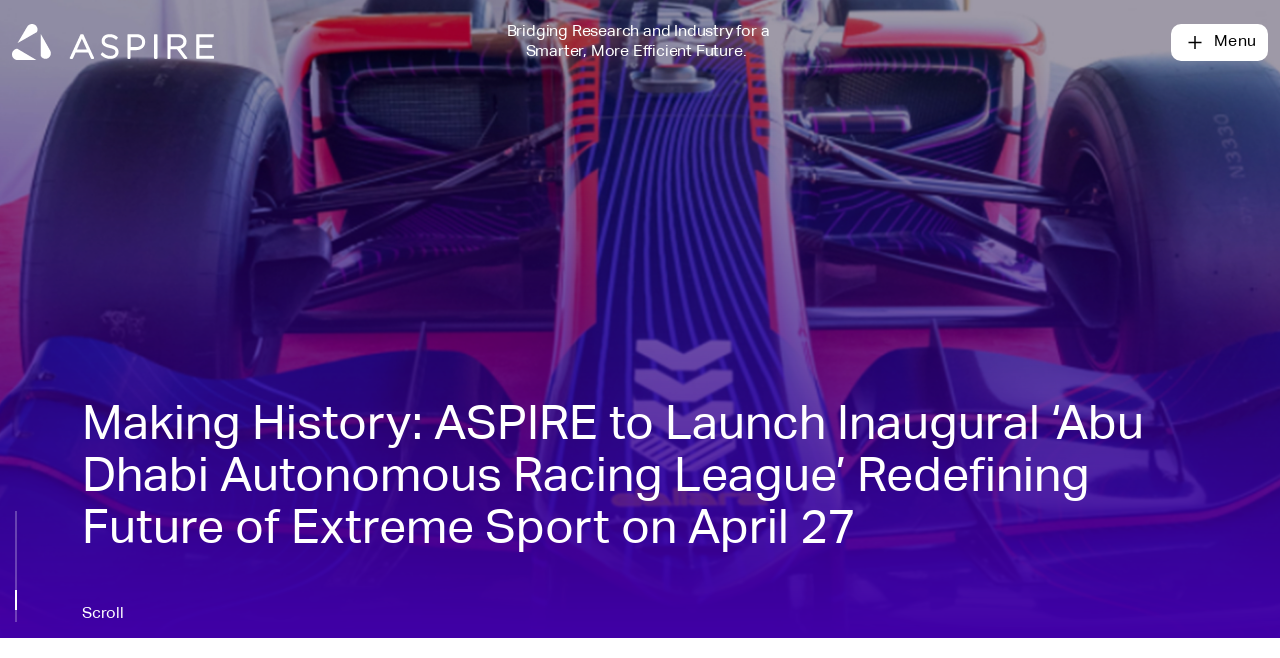

--- FILE ---
content_type: text/html; charset=UTF-8
request_url: https://www.aspireuae.ae/news/making-history-aspire-launch-inaugural-abu-dhabi-autonomous-racing-league-redefining-future
body_size: 11070
content:
<!DOCTYPE html><html lang="en" dir="ltr" prefix="og: https://ogp.me/ns#"><head><meta http-equiv="x-ua-compatible" content="ie=edge"><meta name="viewport" content="width=device-width, initial-scale=1"><title>Inaugural Abu Dhabi Autonomous Racing League Debuts at Yas Marina</title><meta charset="utf-8" /><noscript><style>form.antibot * :not(.antibot-message) { display: none !important; }</style></noscript><meta name="description" content="Witness autonomous cars race at Yas Marina in Abu Dhabi with 10,000 attendees, $2.25M prize, and cutting-edge AI technology driving motorsport&#039;s future" /><link rel="canonical" href="https://www.aspireuae.ae/news/making-history-aspire-launch-inaugural-abu-dhabi-autonomous-racing-league-redefining-future" /><meta name="robots" content="index, follow" /><link rel="image_src" href="https://files.aspireuae.ae/s3fs-public/static/share.png" /><meta property="og:type" content="Article" /><meta property="og:url" content="https://www.aspireuae.ae/news/making-history-aspire-launch-inaugural-abu-dhabi-autonomous-racing-league-redefining-future" /><meta property="og:title" content="Making History: ASPIRE to Launch Inaugural ‘Abu Dhabi Autonomous Racing League’ Redefining Future of Extreme Sport on April 27 - ASPIRE" /><meta property="og:description" content="Driving a path from lab to customer" /><meta property="og:image" content="https://files.aspireuae.ae/s3fs-public/static/share.png" /><meta name="google-site-verification" content="PJSDOJBHNQ2fLiAQpIXEk3Cia-PzMVDEnPgBsAsp1rs" /><link rel="alternate" hreflang="x-default" href="https://www.aspireuae.ae/news/making-history-aspire-launch-inaugural-abu-dhabi-autonomous-racing-league-redefining-future" /><link rel="alternate" hreflang="en" href="https://www.aspireuae.ae/news/making-history-aspire-launch-inaugural-abu-dhabi-autonomous-racing-league-redefining-future" /><meta name="Generator" content="Drupal 10 (https://www.drupal.org)" /><meta name="MobileOptimized" content="width" /><meta name="HandheldFriendly" content="true" /><meta name="viewport" content="width=device-width, initial-scale=1.0" /><link rel="icon" href="/themes/custom/aspire/favicon.ico" type="image/vnd.microsoft.icon" /><script src="https://files.aspireuae.ae/google_tag/aspireuae.ae/google_tag.script.js?t7daaq" defer></script><link rel="stylesheet" media="all" href="https://files.aspireuae.ae/simple_menu_icons_css/menu_icons_1763713504.css?t7daaq" /><link rel="stylesheet" media="all" href="/modules/contrib/extlink/extlink.css?t7daaq" /><link rel="stylesheet" media="all" href="/modules/contrib/status_messages/css/status_messages.css?t7daaq" /><link rel="stylesheet" media="all" href="/themes/custom/aspire/fonts/dinnextltarabic.css?t7daaq" /><link rel="stylesheet" media="all" href="https://cdn.jsdelivr.net/npm/bootstrap@5.3.3/dist/css/bootstrap.min.css" defer /><link rel="stylesheet" media="all" href="https://cdn.jsdelivr.net/npm/slick-carousel@1.8.1/slick/slick.css" defer /><link rel="stylesheet" media="all" href="/themes/custom/aspire/css/style.css?t7daaq" /><link rel="stylesheet" media="all" href="/themes/custom/aspire/css/custom.css?t7daaq" /><link rel="apple-touch-icon" sizes="180x180" href="/themes/custom/aspire/favicon/apple-touch-icon.png"><link rel="icon" type="image/png" sizes="32x32" href="/themes/custom/aspire/favicon/favicon-32x32.png"><link rel="icon" type="image/png" sizes="16x16" href="/themes/custom/aspire/favicon/favicon-16x16.png"><link rel="manifest" href="/themes/custom/aspire/favicon/site.webmanifest"><link rel="mask-icon" href="/themes/custom/aspire/favicon/safari-pinned-tab.svg" color="#5bbad5"><meta name="msapplication-TileColor" content="#da532c"><meta name="theme-color" content="#ffffff"></head><body class="newsmaking-history-aspire-launch-inaugural-abu-dhabi-autonomous-racing-league-redefining-future path-node node--type-article lodd-body overflow-auto"><a href="#main-content" class="visually-hidden focusable skip-link">Skip to main content</a><noscript><iframe src="https://www.googletagmanager.com/ns.html?id=GTM-TXJPWS9" height="0" width="0" style="display:none;visibility:hidden"></iframe></noscript><div class="dialog-off-canvas-main-canvas" data-off-canvas-main-canvas><div id="app"><div id="smoothContent"><header class=""><div class="container-fluid"><div class="row align-items-center"><div class="col-6 col-md-4"><div class="logo-box"><a href="https://www.aspireuae.ae/" class="d-block"><img class="w-100" src="/themes/custom/aspire/images/logo-white.svg" alt="ASPIRE"></a></div></div><div class="col-md-4 text-center d-none d-md-block"><div id="block-aspire-straplinesection" class="settings-tray-editable block f-links-block block-block-content block-block-content2c3f12d8-fa20-4bdf-baee-7dab6be9f7b9" data-drupal-settingstray="editable"><p class="text-white m-0 d-inline-block text-start">Bridging Research and Industry for a&nbsp;<br>&nbsp; &nbsp; &nbsp;Smarter, More Efficient Future.</p></div></div><div class="col-6 col-md-4 text-end"><button id="nav_toggler" type="button" class="nav-toggler border-0"><svg xmlns="http://www.w3.org/2000/svg" width="24" height="25" viewBox="0 0 24 25" fill="none"><mask id="mask0_1103_1297" style="mask-type:alpha" maskUnits="userSpaceOnUse" x="0" y="0" width="24" height="25"><rect y="0.5" width="24" height="24" fill="#D9D9D9"/></mask><g mask="url(#mask0_1103_1297)"><path d="M11.3717 13.1278H5.5V11.8713H11.3717V5.99951H12.6282V11.8713H18.5V13.1278H12.6282V18.9995H11.3717V13.1278Z" fill="black"/></g></svg><svg xmlns="http://www.w3.org/2000/svg" width="24" height="25" viewBox="0 0 24 25" fill="none"><mask id="mask0_1103_1345" style="mask-type:alpha" maskUnits="userSpaceOnUse" x="0" y="0" width="24" height="25"><rect y="0.5" width="24" height="24" fill="#D9D9D9"/></mask><g mask="url(#mask0_1103_1345)"><path d="M11.3717 13.1276H5.5V11.8711H11.3717L12.6282 11.8713L18.5 11.8711V13.1276H12.6282H11.3717Z" fill="black"/></g></svg><span>Menu</span></button></div></div></div><div class="main-navbar"><div role="navigation" aria-labelledby="block-aspire-main-menu-menu" id="block-aspire-main-menu" class="settings-tray-editable container-fluid h-100" data-drupal-settingstray="editable"><h2 class="visually-hidden" id="block-aspire-main-menu-menu">Main navigation</h2><div class="d-md-flex align-items-md-end h-100"><div class="row w-100 am-h-100"><div class="col-md-6 d-none d-md-block"><div class="img-box rounded-10 position-relative w-100 h-100"><img id="navimage1" class="nav-image w-100 rounded-10" loading="lazy" src="https://files.aspireuae.ae/menu_icons/about_icon_0.jpeg" alt="Image" style="display:none;"><img id="navimage2" class="nav-image w-100 rounded-10" loading="lazy" src="https://files.aspireuae.ae/menu_icons/business-development-banner_1.jpg" alt="Image" style="display:none;"><img id="navimage3" class="nav-image w-100 rounded-10" loading="lazy" src="https://files.aspireuae.ae/menu_icons/challenges_0_0.jpg" alt="Image" style="display:none;"><img id="navimage4" class="nav-image w-100 rounded-10" loading="lazy" src="https://files.aspireuae.ae/menu_icons/newsroom_banner_0.jpg" alt="Image" style="display:none;"><img id="navimage5" class="nav-image w-100 rounded-10" loading="lazy" src="https://files.aspireuae.ae/menu_icons/business-development-banner_2.jpg" alt="Image" style="display:none;"><img id="navimage6" class="nav-image w-100 rounded-10" loading="lazy" src="https://files.aspireuae.ae/menu_icons/contact_bg_0.jpg" alt="Image" style="display:none;"></div></div><div class="col-md-6"><div class="navbar-nav pt-4 pt-md-0 h-100 d-flex flex-column justify-content-between"><ul class="m-0 mb-md-5 p-0 pb-md-0 navbar-list"><li ><a href="/about-us" class="btn-hover" data-target="#navimage1" data-drupal-link-system-path="node/2">About us</a></li><li ><a href="/business-development" class="btn-hover" data-target="#navimage2" data-drupal-link-system-path="node/128">Business Development</a></li><li ><a href="/competitions" class="btn-hover" data-target="#navimage3" data-drupal-link-system-path="node/4">Challenges &amp; Competitions</a></li><li ><a href="/news" class="btn-hover" data-target="#navimage4" data-drupal-link-system-path="node/10">Newsroom</a></li><li ><a href="/working-at-aspire" class="btn-hover" data-target="#navimage5" data-drupal-link-system-path="node/130">Careers</a></li><li ><a href="/contact-us" class="btn-hover" data-target="#navimage6" data-drupal-link-system-path="node/119">Contact</a></li></ul><div id="block-aspire-menuinformation" class="settings-tray-editable block f-links-block block-block-content block-block-contentbc9ce7a2-5e29-47c8-9941-72e954cb9362" data-drupal-settingstray="editable"><div class="address-social-block d-flex align-items-end justify-content-between px-3 pt-4"><div class="address-block"><p>P.O.Box: 9639, Yas Island,&nbsp;<br>Abu Dhabi, United Arab Emirates&nbsp;</p><p><a class="d-block" href="mailto:hello@aspireuae.ae;">hello@aspireuae.ae</a><a class="d-block" href="https://www.aspireuae.ae/">www.aspireuae.ae</a></p></div><ul class="social-media d-flex justify-content-center justify-content-md-start align-items-center p-0 m-0"><li><a href="https://www.instagram.com/aspire.uae/" target="_blank"><svg width="24" height="24" viewBox="0 0 24 24" fill="none"><path d="M17.7137 6.24679C17.6001 6.24679 17.4911 6.20164 17.4107 6.12127C17.3303 6.04089 17.2852 5.93188 17.2852 5.81822C17.2852 5.70456 17.3303 5.59555 17.4107 5.51517C17.4911 5.4348 17.6001 5.38965 17.7137 5.38965M17.7137 6.24679C17.8274 6.24679 17.9364 6.20164 18.0168 6.12127C18.0971 6.04089 18.1423 5.93188 18.1423 5.81822C18.1423 5.70456 18.0971 5.59555 18.0168 5.51517C17.9364 5.4348 17.8274 5.38965 17.7137 5.38965" stroke="white" stroke-linecap="round" stroke-linejoin="round" /><path d="M1.47046 5.88156C1.47046 4.71173 1.93518 3.58981 2.76237 2.76261C3.58957 1.93542 4.71149 1.4707 5.88132 1.4707H17.6447C18.224 1.4707 18.7976 1.58479 19.3327 1.80646C19.8679 2.02813 20.3541 2.35303 20.7637 2.76261C21.1733 3.1722 21.4982 3.65845 21.7199 4.1936C21.9415 4.72875 22.0556 5.30232 22.0556 5.88156V17.645C22.0556 18.8148 21.5909 19.9367 20.7637 20.7639C19.9365 21.5911 18.8146 22.0558 17.6447 22.0558H5.87961C4.70978 22.0558 3.58786 21.5911 2.76066 20.7639C1.93346 19.9367 1.46875 18.8148 1.46875 17.645V5.87985L1.47046 5.88156Z" stroke="white" stroke-width="1.5" stroke-linecap="round" stroke-linejoin="round" /><path d="M7.39063 11.763C7.39062 12.3371 7.5037 12.9055 7.72338 13.4359C7.94307 13.9663 8.26506 14.4482 8.67099 14.8541C9.07691 15.26 9.55881 15.582 10.0892 15.8017C10.6195 16.0214 11.188 16.1345 11.7621 16.1345C12.3361 16.1345 12.9046 16.0214 13.4349 15.8017C13.9653 15.582 14.4472 15.26 14.8531 14.8541C15.259 14.4482 15.581 13.9663 15.8007 13.4359C16.0204 12.9055 16.1335 12.3371 16.1335 11.763C16.1335 10.6037 15.6729 9.49177 14.8531 8.67196C14.0333 7.85216 12.9214 7.3916 11.7621 7.3916C10.6027 7.3916 9.49079 7.85216 8.67099 8.67196C7.85119 9.49177 7.39063 10.6037 7.39063 11.763Z" stroke="white" stroke-width="1.5" stroke-linecap="round" stroke-linejoin="round" /></svg></a></li><li><a href="https://x.com/aspireuae" target="_blank"><svg width="24" height="24" viewBox="0 0 24 24" fill="none"><path d="M13.9418 10.392L21.5363 1.5H19.7363L13.1438 9.2205L7.87578 1.5H1.80078L9.76578 13.176L1.80078 22.5H3.60078L10.5638 14.346L16.1273 22.5H22.2023L13.9418 10.392ZM11.4773 13.278L10.6703 12.1155L4.24878 2.865H7.01328L12.1943 10.3305L13.0013 11.493L19.7378 21.198H16.9733L11.4773 13.278Z" fill="white" /></svg></a></li><li><a href="https://www.linkedin.com/company/aspireuae" target="_blank"><svg width="24" height="24" viewBox="0 0 24 24" fill="none"><path d="M20.3925 2H3.6075C2.72 2 2 2.72 2 3.6075V20.3925C2 21.28 2.72 22 3.6075 22H20.3925C21.28 22 22 21.28 22 20.3925V3.6075C22 2.72 21.28 2 20.3925 2ZM20.3925 20.4C9.1975 20.3975 3.6 20.395 3.6 20.3925C3.6025 9.1975 3.605 3.6 3.6075 3.6C14.8025 3.6025 20.4 3.605 20.4 3.6075C20.3975 14.8025 20.395 20.4 20.3925 20.4ZM4.965 9.4975H7.9325V19.0425H4.965V9.4975ZM6.45 8.1925C7.3975 8.1925 8.17 7.4225 8.17 6.4725C8.17 6.24663 8.12551 6.02296 8.03907 5.81428C7.95264 5.6056 7.82594 5.41599 7.66622 5.25628C7.50651 5.09656 7.3169 4.96987 7.10822 4.88343C6.89954 4.79699 6.67587 4.7525 6.45 4.7525C6.22413 4.7525 6.00046 4.79699 5.79178 4.88343C5.5831 4.96987 5.39349 5.09656 5.23378 5.25628C5.07406 5.41599 4.94737 5.6056 4.86093 5.81428C4.77449 6.02296 4.73 6.24663 4.73 6.4725C4.7275 7.4225 5.4975 8.1925 6.45 8.1925ZM12.7575 14.32C12.7575 13.075 12.995 11.87 14.5375 11.87C16.0575 11.87 16.08 13.2925 16.08 14.4V19.0425H19.045V13.8075C19.045 11.2375 18.49 9.26 15.4875 9.26C14.045 9.26 13.0775 10.0525 12.68 10.8025H12.64V9.4975H9.7925V19.0425H12.7575V14.32Z" fill="white" /></svg></a></li></ul></div></div></div></div></div></div></div></header><main class=""><div id="block-aspire-content" class="block f-links-block block-system block-system-main-block"><section class="visual-section gradient-bg inner-visual position-relative border-0"><picture><source media="(max-width: 767px)" srcset="https://files.aspireuae.ae/2024-04/FINAL%20Global%20PRL_A2RL%20Pre-Race%20Eng%2022April2024%20V5%20thumb.webp"><img loading="eager" src="https://files.aspireuae.ae/2024-04/a2rl-img-aspire.jpg" alt="Making History: ASPIRE to Launch Inaugural ‘Abu Dhabi Autonomous Racing League’ Redefining Future of Extreme Sport on April 27" class="img-fluid visual-section__img"></picture><div class="container"><div class="row align-items-end h-100"><div class="col-12"><div class="visual-content text-left hd-title"><h1 class="h2 text-white m-0">Making History: ASPIRE to Launch Inaugural ‘Abu Dhabi Autonomous Racing League’ Redefining Future of Extreme Sport on April 27</h2><div class="row d-none d-md-block"><div class="col-12"><a id="scrollToDown" class="d-block" href="javascript:;">Scroll</a></div></div></div></div></div></div><div class="scrolling-bar position-absolute d-none d-md-block"><div class="scrolling-object"></div></div></section><div class="news-block overflow-hidden py-5"><div data-scroll-section><div class="container"></div></div><div class="container container-details-page"><div class="sec-head m-0"><div class="row"><div class="col-12 detailedPage revealme"><div class="sh-description"><span class="d-block mb-2"><time datetime="2024-04-23T04:00:00Z">23 Apr, 2024</time></span><ul><li>Over 10,000 Attendees Set to Witness Driverless Cars Race the Yas Marina Circuit</li><li>4 Autonomous Cars Set to Race Simultaneously in World First Attempt</li><li>Coders are the Racers: 8 International Teams Compete for US$2.25 Mn Prize Pool</li><li>ADNOC takes A2RL Title Sponsorship in support of Mobility Tech Advancement</li></ul><p>&nbsp;</p><p class="text-align-justify"><strong>Abu Dhabi – UAE: 23 April, 2024</strong>: On Saturday, April 27th, Abu Dhabi will host a groundbreaking event, welcoming 10,000 spectators to witness the inaugural ASPIRE Abu Dhabi Autonomous Racing League (A2RL) at the iconic Yas Marina Circuit. This brand-new autonomous racing competition marks a significant milestone in motorsport history, billed as the largest league of its kind globally.</p><p class="text-align-justify">Eight teams will compete: Code19 Racing (one of the first independent autonomous racing entity from the USA), Constructor University (based in Germany and Switzerland), Fly Eagle (representing Beijing Institute of Technology from China and Khalifa University from the UAE), HUMDA Lab (a member of the Széchenyi István University Group from Hungary), KINETIZ (a collaboration between Singapore Nanyang Technological University and Kintsugi based in the UAE), PoliMOVE (representing Politecnico di Milano from Italy), UNIMORE (also from Italy - University of Modena and Reggio Emilia), and Technical University of Munich - TUM (from Germany), vying for a substantial prize purse of US$ 2.25 million.</p><p class="text-align-justify">&nbsp;</p><img class="align-center w-75" src="https://files.aspireuae.ae/static/A2RL-Final-22April2024.png" alt="A2RL" width="1920" height="1320"><p class="text-align-justify">&nbsp;</p><p class="text-align-justify">The participating teams of coders and engineers will each have exclusive access to identical Dallara Super Formula SF23 cars, made possible through a partnership with Japan Race Promotions. These cars will be autonomized with autonomous racing stacks developed and integrated by the Technology Innovation Institute (TII). The sole variable lies in how each team utilizes their coding skills, AI algorithms, and machine learning software development expertise to teach their cars how to drive. Currently recognized as the fastest open-wheel race car in the world after Formula One, these cars can reach speeds of up to 300 km/h.</p><p class="text-align-justify">For the first time, the race format is poised to feature four autonomous cars driving on the racetrack simultaneously – a feat never before attempted. In a series of pre-qualifying races, the finale will showcase the top performers from the Lap Test and Speed Test, advancing to a final Overtaking Challenge to determine the ultimate winner. Additionally, an AI vs Human car race will unfold, with the Technology Innovation Institute (TII) embracing the electrifying challenge of pitting their autonomous car against former F1 driver – Daniil Kvyat. TII will aim to get as close as possible to the human lap time and will also demonstrate the autonomous car’s ability to drive without GPS assistance.</p><p class="text-align-justify">H.E. Faisal Al Bannai, Secretary General of the Advanced Technology Research Council - ASPIRE’s parent entity, and Advisor to the UAE President on Strategic Research and Advanced Technology Affairs, said: "In pushing the boundaries of technology under extreme conditions, we uncover new frontiers in science. This reimagined racing paradigm harnesses the pinnacle of coding skills, AI algorithms, and software development prowess — the very skill sets of the future. By leveraging these capabilities, we pave a path at the forefront of research and development, propelling Abu Dhabi to become a pivotal global hub for innovation."</p><p class="text-align-justify">ADNOC has come on board as title sponsor, providing crucial support, underscoring the widespread enthusiasm for advancing autonomous racing technology. H.E. Dr. Sultan Al Jaber, Minister of Industry and Advanced Technology, and Group MD &amp; CEO of ADNOC, added: "As we navigate the path to UAE's industrial future, our commitment to in-country value and technological advancement stands unwavering. A2RL epitomizes our dedication to integrating cutting-edge technology including AI, driving competitiveness and economic growth across sectors. For decades, ADNOC has invested in the latest technology and innovation – from the control room, to the board room - to deliver the modern energy that powers our lives."</p><p class="text-align-justify">Organizer of A2RL, ASPIRE CEO, Stephane Timpano, said: "A2RL is more than just a race — it's a platform for testing and optimizing autonomous vehicle technologies, enhancing safety and reliability on public roads. With the support of local and international partners, we're bringing the mobility future - closer." The inaugural race has attracted a diverse array of sponsors, each contributing their expertise and resources to ensure the success of the development of the cutting-edge autonomized cars. Leading partners, such as Du, DMT, AWS, and Mubadala, have played pivotal roles in shaping the event’s trajectory, with media partners such Motorsports, Inc. Arabia, FastCompany Middle East, and What’s On, amplifying A2RL’s visibility.</p><p class="text-align-justify">Technical partners, including Dallara, Danisi Engineering, Meccanica 42, Kistler, Seyond, Eventagrate, Live in Five, Focal Point VR and Vislink, have lent their specialized knowledge to elevate the event's innovation and performance standards.</p><p class="text-align-justify">An exclusive Fan Zone promises an elevated experience for families, motorsport fans, and tech enthusiasts alike. With tailored activities, guests can immerse themselves in cutting-edge tech and gaming, including a captivating VR zone and the AI museum – Raceum. From 16:00 (GST) on April 27, young students from the A2RL STEM Competition will showcase their coding skills on 1:8 scale autonomous racing cars, with 18 schools competing to add excitement. The night concludes at 23:00 (GST), with activities including a podium ceremony for the winners, fireworks, a drone show, and an after-show concert with DJ Andre Soueid.</p><p class="text-align-justify">For those unable to attend in person, the excitement of Race Day will be accessible through various live streaming channels, including A2RL’s official YouTube and Twitch channels, motorsport.tv and the A2RL app. Interested parties are invited to visit the A2RL website and monitor social media channels for updates regarding the program schedule and details on viewing the race in their respective regions.</p><p class="text-align-justify">The inaugural A2RL event is part of Abu Dhabi Mobility Week, running from April 24 to May 1.</p><center><div class="col-md-8 col-sm-8 col-lg-8"><div class="aspire-video-iframe"><iframe height="615" width="1060" src="https://www.youtube.com/embed/g_sfNx1fi-Q" title="ASPIRE to Launch ‘Abu Dhabi Autonomous Racing League’ Redefining Future of Extreme Sport on April 27" frameborder="0" allow="accelerometer; autoplay; clipboard-write; encrypted-media; gyroscope; picture-in-picture; web-share" referrerpolicy="strict-origin-when-cross-origin" allowfullscreen></iframe></div></div></center></div></div></div></div></div></div></div></main><!-- Footer --><footer class="footer"><div class="container-fluid"><div class="footer-top"><div class="row"><div class="col-xl-12"><div class="footer-top-wrapper"><div class="row"><div class="col-md-4 mb-4"><div class="d-flex flex-column justify-content-between h-100"><div class="logo-box mb-5"><a class="d-block" href="https://www.aspireuae.ae/"><img src="/themes/custom/aspire/images/logo.svg" loading="lazy" alt="ASPIRE"></a></div><h4>Visionary Purpose, <br>Shaping Tomorrow.</h4></div></div><div class="col-md-4 mb-4"><div class="f-block"><div id="block-aspire-footer" class="settings-tray-editable block f-block block-system block-system-menu-blockfooter" data-drupal-settingstray="editable"><h5 class="f-title">Quicklinks</h5><ul class="m-0 p-0 footer-nav"><li class="menu-icon menu-icon-9"><a href="/about-us" title="About Us">About Us</a></li><li class="menu-icon menu-icon-10"><a href="/business-development" title="Business Development">Business Development</a></li><li class="menu-icon menu-icon-16"><a href="/competitions" title="Challenges &amp; Competitions">Challenges &amp; Competitions</a></li><li class="menu-icon menu-icon-13"><a href="/news" title="Newsroom">Newsroom</a></li><li class="menu-icon menu-icon-17"><a href="/working-at-aspire" title="Careers">Careers</a></li><li class="menu-icon menu-icon-14"><a href="/contact-us" title="Contact">Contact</a></li></ul></div></div></div><div class="col-md-4 mb-4"><div id="block-aspire-getintouch" class="settings-tray-editable block f-links-block block-block-content block-block-contente49978c3-8133-44e3-aa91-086db953ba27" data-drupal-settingstray="editable"><div class="f-block"><h5 class="f-title">Get in touch</h5><div class="address-block"><p><span class="d-block">Headquarter</span></p><address class="m-0"><p>P.O.Box: 9639, Yas Island,<br>Abu Dhabi, United Arab Emirates</p></address></div><div class="address-block"><span class="d-block">Contact us</span><a class="d-block" href="mailto:hello@aspireuae.ae">hello@aspireuae.ae</a><a class="d-block" href="https://www.aspireuae.ae">www.aspireuae.ae</a></div></div></div></div></div></div></div></div></div><div class="footer-bottom"><div class="row"><div class="col-md-3"><div id="block-aspire-copyright" class="settings-tray-editable block f-links-block block-block-content block-block-content230a443b-6d16-4612-958e-00b41a606a98" data-drupal-settingstray="editable"><p>© ASPIRE 2026. All rights reserved</p></div></div><div class="col-md-3 text-center text-md-start mb-4 mb-md-0"><nav role="navigation" aria-labelledby="block-aspire-termandprivacypolicy-menu" id="block-aspire-termandprivacypolicy" class="settings-tray-editable" data-drupal-settingstray="editable"><h2 class="visually-hidden" id="block-aspire-termandprivacypolicy-menu">Term and Privacy Policy</h2><ul class="list-unstyled"><li class="menu-icon menu-icon-7"><a class="pp-link" href="/privacy" title="Privacy Policy">Privacy Policy</a></li></ul></nav></div><div class="col-md-3"><div id="block-aspire-sociallinks" class="settings-tray-editable block f-links-block block-block-content block-block-contentc22b0fe1-ca9b-406c-a7bb-29ece9d41490" data-drupal-settingstray="editable"><ul class="social-media d-flex justify-content-center justify-content-md-start align-items-center p-0 m-0"><li><a href="https://www.instagram.com/aspire.uae/" target="_blank" aria-label="Back to top"><svg width="24" height="24" viewBox="0 0 24 24" fill="none"><path d="M17.7137 6.24679C17.6001 6.24679 17.4911 6.20164 17.4107 6.12127C17.3303 6.04089 17.2852 5.93188 17.2852 5.81822C17.2852 5.70456 17.3303 5.59555 17.4107 5.51517C17.4911 5.4348 17.6001 5.38965 17.7137 5.38965M17.7137 6.24679C17.8274 6.24679 17.9364 6.20164 18.0168 6.12127C18.0971 6.04089 18.1423 5.93188 18.1423 5.81822C18.1423 5.70456 18.0971 5.59555 18.0168 5.51517C17.9364 5.4348 17.8274 5.38965 17.7137 5.38965" stroke="#6400FF" stroke-linecap="round" stroke-linejoin="round" /><path d="M1.47046 5.88156C1.47046 4.71173 1.93518 3.58981 2.76237 2.76261C3.58957 1.93542 4.71149 1.4707 5.88132 1.4707H17.6447C18.224 1.4707 18.7976 1.58479 19.3327 1.80646C19.8679 2.02813 20.3541 2.35303 20.7637 2.76261C21.1733 3.1722 21.4982 3.65845 21.7199 4.1936C21.9415 4.72875 22.0556 5.30232 22.0556 5.88156V17.645C22.0556 18.8148 21.5909 19.9367 20.7637 20.7639C19.9365 21.5911 18.8146 22.0558 17.6447 22.0558H5.87961C4.70978 22.0558 3.58786 21.5911 2.76066 20.7639C1.93346 19.9367 1.46875 18.8148 1.46875 17.645V5.87985L1.47046 5.88156Z" stroke="#6400FF" stroke-width="1.5" stroke-linecap="round" stroke-linejoin="round" /><path d="M7.39063 11.763C7.39062 12.3371 7.5037 12.9055 7.72338 13.4359C7.94307 13.9663 8.26506 14.4482 8.67099 14.8541C9.07691 15.26 9.55881 15.582 10.0892 15.8017C10.6195 16.0214 11.188 16.1345 11.7621 16.1345C12.3361 16.1345 12.9046 16.0214 13.4349 15.8017C13.9653 15.582 14.4472 15.26 14.8531 14.8541C15.259 14.4482 15.581 13.9663 15.8007 13.4359C16.0204 12.9055 16.1335 12.3371 16.1335 11.763C16.1335 10.6037 15.6729 9.49177 14.8531 8.67196C14.0333 7.85216 12.9214 7.3916 11.7621 7.3916C10.6027 7.3916 9.49079 7.85216 8.67099 8.67196C7.85119 9.49177 7.39063 10.6037 7.39063 11.763Z" stroke="#6400FF" stroke-width="1.5" stroke-linecap="round" stroke-linejoin="round" /></svg></a></li><li><a href="https://x.com/aspireuae" target="_blank" aria-label="X"><svg width="24" height="24" viewBox="0 0 24 24" fill="none"><path d="M13.9418 10.392L21.5363 1.5H19.7363L13.1438 9.2205L7.87578 1.5H1.80078L9.76578 13.176L1.80078 22.5H3.60078L10.5638 14.346L16.1273 22.5H22.2023L13.9418 10.392ZM11.4773 13.278L10.6703 12.1155L4.24878 2.865H7.01328L12.1943 10.3305L13.0013 11.493L19.7378 21.198H16.9733L11.4773 13.278Z" fill="#6400FF" /></svg></a></li><li><a href="https://www.linkedin.com/company/aspireuae" target="_blank" aria-label="Linkedin"><svg width="24" height="24" viewBox="0 0 24 24" fill="none"><path d="M20.3925 2H3.6075C2.72 2 2 2.72 2 3.6075V20.3925C2 21.28 2.72 22 3.6075 22H20.3925C21.28 22 22 21.28 22 20.3925V3.6075C22 2.72 21.28 2 20.3925 2ZM20.3925 20.4C9.1975 20.3975 3.6 20.395 3.6 20.3925C3.6025 9.1975 3.605 3.6 3.6075 3.6C14.8025 3.6025 20.4 3.605 20.4 3.6075C20.3975 14.8025 20.395 20.4 20.3925 20.4ZM4.965 9.4975H7.9325V19.0425H4.965V9.4975ZM6.45 8.1925C7.3975 8.1925 8.17 7.4225 8.17 6.4725C8.17 6.24663 8.12551 6.02296 8.03907 5.81428C7.95264 5.6056 7.82594 5.41599 7.66622 5.25628C7.50651 5.09656 7.3169 4.96987 7.10822 4.88343C6.89954 4.79699 6.67587 4.7525 6.45 4.7525C6.22413 4.7525 6.00046 4.79699 5.79178 4.88343C5.5831 4.96987 5.39349 5.09656 5.23378 5.25628C5.07406 5.41599 4.94737 5.6056 4.86093 5.81428C4.77449 6.02296 4.73 6.24663 4.73 6.4725C4.7275 7.4225 5.4975 8.1925 6.45 8.1925ZM12.7575 14.32C12.7575 13.075 12.995 11.87 14.5375 11.87C16.0575 11.87 16.08 13.2925 16.08 14.4V19.0425H19.045V13.8075C19.045 11.2375 18.49 9.26 15.4875 9.26C14.045 9.26 13.0775 10.0525 12.68 10.8025H12.64V9.4975H9.7925V19.0425H12.7575V14.32Z" fill="#6400FF" /></svg></a></li></ul></div></div><div class="col-md-3 text-end"><button type="button" id="backtotop" class="bg-transparent border-0" onclick="scrollToTop()" aria-label="Back to top"><svg xmlns="http://www.w3.org/2000/svg" width="24" height="24" viewBox="0 0 24 24" fill="none"><mask id="mask0_1017_2574" style="mask-type:alpha" maskUnits="userSpaceOnUse" x="0" y="0" width="24" height="24"><rect y="24" width="24" height="24" transform="rotate(-90 0 24)" fill="#D9D9D9"/></mask><g mask="url(#mask0_1017_2574)"><path d="M13 7.825L13 20L11 20L11 7.825L5.4 13.425L4 12L12 4L20 12L18.6 13.425L13 7.825Z" fill="#6400FF"/></g></svg></button></div></div></div></div></footer></div></div></div><script type="application/json" data-drupal-selector="drupal-settings-json">{"path":{"baseUrl":"\/","pathPrefix":"","currentPath":"node\/109","currentPathIsAdmin":false,"isFront":false,"currentLanguage":"en"},"pluralDelimiter":"\u0003","suppressDeprecationErrors":true,"ajaxPageState":{"theme":"aspire","libraries":"eJw1x1sKgCAQBdANjc2SYqRJJF94R8jdF1hfhyNosSuftRhIVkKqXpKDzRRLIL3t9eKjjyZp-0owsYE9KyBBwevuP2HCNLMX6APvWCfu"},"clientside_validation_jquery":{"validate_all_ajax_forms":2,"force_validate_on_blur":false,"force_html5_validation":false,"messages":{"required":"This field is required.","remote":"Please fix this field.","email":"Please enter a valid email address.","url":"Please enter a valid URL.","date":"Please enter a valid date.","dateISO":"Please enter a valid date (ISO).","number":"Please enter a valid number.","digits":"Please enter only digits.","equalTo":"Please enter the same value again.","maxlength":"Please enter no more than {0} characters.","minlength":"Please enter at least {0} characters.","rangelength":"Please enter a value between {0} and {1} characters long.","range":"Please enter a value between {0} and {1}.","max":"Please enter a value less than or equal to {0}.","min":"Please enter a value greater than or equal to {0}.","step":"Please enter a multiple of {0}."}},"data":{"extlink":{"extTarget":true,"extTargetNoOverride":false,"extNofollow":true,"extNoreferrer":true,"extFollowNoOverride":true,"extClass":"0","extLabel":"(link is external)","extImgClass":false,"extSubdomains":true,"extExclude":"","extInclude":"","extCssExclude":"","extCssExplicit":"","extAlert":false,"extAlertText":"This link will take you to an external web site. We are not responsible for their content.","mailtoClass":"0","mailtoLabel":"(link sends email)","extUseFontAwesome":false,"extIconPlacement":"append","extFaLinkClasses":"fa fa-external-link","extFaMailtoClasses":"fa fa-envelope-o","whitelistedDomains":[]}},"statusMessages":"5000","user":{"uid":0,"permissionsHash":"2586e86f9a784bab13044ebb2548523ece4b1e1af543625463f83004cae4299b"}}</script><script src="/core/assets/vendor/jquery/jquery.min.js?v=3.7.1"></script><script src="/core/misc/drupalSettingsLoader.js?v=10.5.1"></script><script src="/core/misc/drupal.js?v=10.5.1"></script><script src="/core/misc/drupal.init.js?v=10.5.1"></script><script src="https://cdn.jsdelivr.net/npm/bootstrap@5.3.1/dist/js/bootstrap.bundle.min.js" defer></script><script src="https://cdn.jsdelivr.net/npm/gsap@3.11.4/dist/gsap.min.js"></script><script src="https://cdn.jsdelivr.net/npm/gsap@3.11.3/dist/ScrollTrigger.min.js"></script><script src="https://cdn.jsdelivr.net/npm/slick-carousel@1.8.1/slick/slick.min.js"></script><script src="/themes/custom/aspire/js/plugins/TextPlugin.min.js?v=10.5.1"></script><script src="/themes/custom/aspire/js/plugins/DrawSVGPlugin.min.js?v=10.5.1"></script><script src="/themes/custom/aspire/js/plugins/Draggable.min.js?v=10.5.1"></script><script src="/themes/custom/aspire/js/plugins/MotionPathPlugin.min.js?v=10.5.1"></script><script src="/themes/custom/aspire/js/plugins/SplitText.min.js?v=10.5.1"></script><script src="/themes/custom/aspire/js/main.js?v=10.5.1"></script><script src="/themes/custom/aspire/js/custom.js?v=10.5.1"></script><script src="/modules/contrib/extlink/extlink.js?v=10.5.1" defer></script><script src="/modules/contrib/status_messages/js/status_messages.js?t7daaq"></script></body></html>

--- FILE ---
content_type: text/css
request_url: https://files.aspireuae.ae/simple_menu_icons_css/menu_icons_1763713504.css?t7daaq
body_size: 198
content:

    a.menu-icon-1,
    ul.links li.menu-icon-1 a,
    ul.menu li.menu-icon-1 a {
        background-image: url(https://files.aspireuae.ae/menu_icons/about_icon_0.jpeg);
        padding-left:1920px;
        background-repeat: no-repeat;
        background-position: left center;
    }
    a.menu-icon-1,
    ul.links li.menu-icon-1 a,
    ul.menu li.menu-icon-1 a {
        background-image: url(https://files.aspireuae.ae/menu_icons/about_icon_0.jpeg);
        padding-left:1920px;
        background-repeat: no-repeat;
        background-position: left center;
    }
    a.menu-icon-2,
    ul.links li.menu-icon-2 a,
    ul.menu li.menu-icon-2 a {
        background-image: url(https://files.aspireuae.ae/menu_icons/research_background_0.jpg);
        padding-left:1920px;
        background-repeat: no-repeat;
        background-position: left center;
    }
    a.menu-icon-2,
    ul.links li.menu-icon-2 a,
    ul.menu li.menu-icon-2 a {
        background-image: url(https://files.aspireuae.ae/menu_icons/research_background_0.jpg);
        padding-left:1920px;
        background-repeat: no-repeat;
        background-position: left center;
    }
    a.menu-icon-3,
    ul.links li.menu-icon-3 a,
    ul.menu li.menu-icon-3 a {
        background-image: url(https://files.aspireuae.ae/menu_icons/challenges_0_0.jpg);
        padding-left:1920px;
        background-repeat: no-repeat;
        background-position: left center;
    }
    a.menu-icon-3,
    ul.links li.menu-icon-3 a,
    ul.menu li.menu-icon-3 a {
        background-image: url(https://files.aspireuae.ae/menu_icons/challenges_0_0.jpg);
        padding-left:1920px;
        background-repeat: no-repeat;
        background-position: left center;
    }
    a.menu-icon-6,
    ul.links li.menu-icon-6 a,
    ul.menu li.menu-icon-6 a {
        background-image: url(https://files.aspireuae.ae/menu_icons/newsroom_banner_0.jpg);
        padding-left:1920px;
        background-repeat: no-repeat;
        background-position: left center;
    }
    a.menu-icon-6,
    ul.links li.menu-icon-6 a,
    ul.menu li.menu-icon-6 a {
        background-image: url(https://files.aspireuae.ae/menu_icons/newsroom_banner_0.jpg);
        padding-left:1920px;
        background-repeat: no-repeat;
        background-position: left center;
    }
    a.menu-icon-15,
    ul.links li.menu-icon-15 a,
    ul.menu li.menu-icon-15 a {
        background-image: url(https://files.aspireuae.ae/menu_icons/contact_bg_0.jpg);
        padding-left:1920px;
        background-repeat: no-repeat;
        background-position: left center;
    }
    a.menu-icon-15,
    ul.links li.menu-icon-15 a,
    ul.menu li.menu-icon-15 a {
        background-image: url(https://files.aspireuae.ae/menu_icons/contact_bg_0.jpg);
        padding-left:1920px;
        background-repeat: no-repeat;
        background-position: left center;
    }
    a.menu-icon-18,
    ul.links li.menu-icon-18 a,
    ul.menu li.menu-icon-18 a {
        background-image: url(https://files.aspireuae.ae/menu_icons/business-development-banner_2.jpg);
        padding-left:1920px;
        background-repeat: no-repeat;
        background-position: left center;
    }
    a.menu-icon-18,
    ul.links li.menu-icon-18 a,
    ul.menu li.menu-icon-18 a {
        background-image: url(https://files.aspireuae.ae/menu_icons/business-development-banner_2.jpg);
        padding-left:1920px;
        background-repeat: no-repeat;
        background-position: left center;
    }
    a.menu-icon-19,
    ul.links li.menu-icon-19 a,
    ul.menu li.menu-icon-19 a {
        background-image: url(https://files.aspireuae.ae/menu_icons/business-development-banner_1.jpg);
        padding-left:1920px;
        background-repeat: no-repeat;
        background-position: left center;
    }
    a.menu-icon-19,
    ul.links li.menu-icon-19 a,
    ul.menu li.menu-icon-19 a {
        background-image: url(https://files.aspireuae.ae/menu_icons/business-development-banner_1.jpg);
        padding-left:1920px;
        background-repeat: no-repeat;
        background-position: left center;
    }


--- FILE ---
content_type: text/css
request_url: https://www.aspireuae.ae/themes/custom/aspire/fonts/dinnextltarabic.css?t7daaq
body_size: 149
content:
/* ---------- DINNextLTArabic ---------- */

@font-face {
  font-family: 'DINNextLTArabic-Bold';
  src: url('DINNextLTArabic-Bold-4.ttf');
  font-weight: bold;
  font-display: swap;
}
@font-face {
  font-family: 'DINNextLTArabic-Regular';
  src: url('DINNextLTArabic-Regular-3.ttf');
  font-display: swap;
}

[dir="rtl"] h1,
[dir="rtl"] h2,
[dir="rtl"] h1 a,
[dir="rtl"] h2 a {
  font-family: 'DINNextLTArabic-Regular', sans-serif;
  font-display: swap;
}
[dir="rtl"] h1,
[dir="rtl"] h1 a,
[dir="rtl"] h2,
[dir="rtl"] h2 a,
[dir="rtl"] h3,
[dir="rtl"] h3 a,
[dir="rtl"] h4,
[dir="rtl"] h5,
[dir="rtl"] h6 {
  font-family: 'DINNextLTArabic-Bold', sans-serif;
  font-display: swap;
}
[dir="rtl"] body,
[dir="rtl"] p,
[dir="rtl"] a,
[dir="rtl"] li {
  font-family: 'DINNextLTArabic-Regular', sans-serif;
  font-display: swap;
}


--- FILE ---
content_type: text/css
request_url: https://www.aspireuae.ae/themes/custom/aspire/css/style.css?t7daaq
body_size: 47466
content:
:root,
[data-bs-theme="light"] {
  --bs-blue: #0d6efd;
  --bs-indigo: #6610f2;
  --bs-purple: #6f42c1;
  --bs-pink: #d63384;
  --bs-red: #dc3545;
  --bs-orange: #fd7e14;
  --bs-yellow: #ffc107;
  --bs-green: #198754;
  --bs-teal: #20c997;
  --bs-cyan: #0dcaf0;
  --bs-black: #000;
  --bs-white: #fff;
  --bs-gray: #6c757d;
  --bs-gray-dark: #343a40;
  --bs-gray-100: #f8f9fa;
  --bs-gray-200: #e9ecef;
  --bs-gray-300: #dee2e6;
  --bs-gray-400: #ced4da;
  --bs-gray-500: #adb5bd;
  --bs-gray-600: #6c757d;
  --bs-gray-700: #495057;
  --bs-gray-800: #343a40;
  --bs-gray-900: #212529;
  --bs-primary: #0d6efd;
  --bs-secondary: #6c757d;
  --bs-success: #198754;
  --bs-info: #0dcaf0;
  --bs-warning: #ffc107;
  --bs-danger: #dc3545;
  --bs-light: #f8f9fa;
  --bs-dark: #212529;
  --bs-primary-rgb: 13, 110, 253;
  --bs-secondary-rgb: 108, 117, 125;
  --bs-success-rgb: 25, 135, 84;
  --bs-info-rgb: 13, 202, 240;
  --bs-warning-rgb: 255, 193, 7;
  --bs-danger-rgb: 220, 53, 69;
  --bs-light-rgb: 248, 249, 250;
  --bs-dark-rgb: 33, 37, 41;
  --bs-primary-text: #0a58ca;
  --bs-secondary-text: #6c757d;
  --bs-success-text: #146c43;
  --bs-info-text: #087990;
  --bs-warning-text: #997404;
  --bs-danger-text: #b02a37;
  --bs-light-text: #6c757d;
  --bs-dark-text: #495057;
  --bs-primary-bg-subtle: #cfe2ff;
  --bs-secondary-bg-subtle: #f8f9fa;
  --bs-success-bg-subtle: #d1e7dd;
  --bs-info-bg-subtle: #cff4fc;
  --bs-warning-bg-subtle: #fff3cd;
  --bs-danger-bg-subtle: #f8d7da;
  --bs-light-bg-subtle: #fcfcfd;
  --bs-dark-bg-subtle: #ced4da;
  --bs-primary-border-subtle: #9ec5fe;
  --bs-secondary-border-subtle: #e9ecef;
  --bs-success-border-subtle: #a3cfbb;
  --bs-info-border-subtle: #9eeaf9;
  --bs-warning-border-subtle: #ffe69c;
  --bs-danger-border-subtle: #f1aeb5;
  --bs-light-border-subtle: #e9ecef;
  --bs-dark-border-subtle: #adb5bd;
  --bs-white-rgb: 255, 255, 255;
  --bs-black-rgb: 0, 0, 0;
  --bs-body-color-rgb: 33, 37, 41;
  --bs-body-bg-rgb: 255, 255, 255;
  --bs-font-sans-serif: system-ui, -apple-system, "Segoe UI", Roboto, "Helvetica Neue", "Noto Sans", "Liberation Sans", Arial, sans-serif, "Apple Color Emoji", "Segoe UI Emoji", "Segoe UI Symbol", "Noto Color Emoji";
  --bs-font-monospace: SFMono-Regular, Menlo, Monaco, Consolas, "Liberation Mono", "Courier New", monospace;
  --bs-gradient: linear-gradient(180deg, rgba(255, 255, 255, 0.15), rgba(255, 255, 255, 0));
  --bs-body-font-family: var(--bs-font-sans-serif);
  --bs-body-font-size: 1rem;
  --bs-body-font-weight: 400;
  --bs-body-line-height: 1.5;
  --bs-body-color: #212529;
  --bs-emphasis-color: #000;
  --bs-emphasis-color-rgb: 0, 0, 0;
  --bs-secondary-color: rgba(33, 37, 41, 0.75);
  --bs-secondary-color-rgb: 33, 37, 41;
  --bs-secondary-bg: #e9ecef;
  --bs-secondary-bg-rgb: 233, 236, 239;
  --bs-tertiary-color: rgba(33, 37, 41, 0.5);
  --bs-tertiary-color-rgb: 33, 37, 41;
  --bs-tertiary-bg: #f8f9fa;
  --bs-tertiary-bg-rgb: 248, 249, 250;
  --bs-body-bg: #fff;
  --bs-body-bg-rgb: 255, 255, 255;
  --bs-link-color: #0d6efd;
  --bs-link-color-rgb: 13, 110, 253;
  --bs-link-decoration: underline;
  --bs-link-hover-color: #0a58ca;
  --bs-link-hover-color-rgb: 10, 88, 202;
  --bs-code-color: #d63384;
  --bs-highlight-bg: #fff3cd;
  --bs-border-width: 1px;
  --bs-border-style: solid;
  --bs-border-color: #dee2e6;
  --bs-border-color-translucent: rgba(0, 0, 0, 0.175);
  --bs-border-radius: 0.375rem;
  --bs-border-radius-sm: 0.25rem;
  --bs-border-radius-lg: 0.5rem;
  --bs-border-radius-xl: 1rem;
  --bs-border-radius-2xl: 2rem;
  --bs-border-radius-pill: 50rem;
  --bs-box-shadow: 0 0.5rem 1rem rgba(var(--bs-body-color-rgb), 0.15);
  --bs-box-shadow-sm: 0 0.125rem 0.25rem rgba(var(--bs-body-color-rgb), 0.075);
  --bs-box-shadow-lg: 0 1rem 3rem rgba(var(--bs-body-color-rgb), 0.175);
  --bs-box-shadow-inset: inset 0 1px 2px rgba(var(--bs-body-color-rgb), 0.075);
  --bs-emphasis-color: #000;
  --bs-form-control-bg: var(--bs-body-bg);
  --bs-form-control-disabled-bg: var(--bs-secondary-bg);
  --bs-highlight-bg: #fff3cd;
  --bs-breakpoint-xs: 0;
  --bs-breakpoint-sm: 576px;
  --bs-breakpoint-md: 768px;
  --bs-breakpoint-lg: 992px;
  --bs-breakpoint-xl: 1200px;
  --bs-breakpoint-xxl: 1400px; }

[data-bs-theme="dark"] {
  --bs-body-color: #adb5bd;
  --bs-body-color-rgb: 173, 181, 189;
  --bs-body-bg: #212529;
  --bs-body-bg-rgb: 33, 37, 41;
  --bs-emphasis-color: #f8f9fa;
  --bs-emphasis-color-rgb: 248, 249, 250;
  --bs-secondary-color: rgba(173, 181, 189, 0.75);
  --bs-secondary-color-rgb: 173, 181, 189;
  --bs-secondary-bg: #343a40;
  --bs-secondary-bg-rgb: 52, 58, 64;
  --bs-tertiary-color: rgba(173, 181, 189, 0.5);
  --bs-tertiary-color-rgb: 173, 181, 189;
  --bs-tertiary-bg: #2b3035;
  --bs-tertiary-bg-rgb: 43, 48, 53;
  --bs-emphasis-color: #fff;
  --bs-primary-text: #6ea8fe;
  --bs-secondary-text: #dee2e6;
  --bs-success-text: #75b798;
  --bs-info-text: #6edff6;
  --bs-warning-text: #ffda6a;
  --bs-danger-text: #ea868f;
  --bs-light-text: #f8f9fa;
  --bs-dark-text: #dee2e6;
  --bs-primary-bg-subtle: #031633;
  --bs-secondary-bg-subtle: #212529;
  --bs-success-bg-subtle: #051b11;
  --bs-info-bg-subtle: #032830;
  --bs-warning-bg-subtle: #332701;
  --bs-danger-bg-subtle: #2c0b0e;
  --bs-light-bg-subtle: #343a40;
  --bs-dark-bg-subtle: #1a1d20;
  --bs-primary-border-subtle: #084298;
  --bs-secondary-border-subtle: #495057;
  --bs-success-border-subtle: #0f5132;
  --bs-info-border-subtle: #055160;
  --bs-warning-border-subtle: #664d03;
  --bs-danger-border-subtle: #842029;
  --bs-light-border-subtle: #495057;
  --bs-dark-border-subtle: #343a40;
  --bs-heading-color: #fff;
  --bs-link-color: #6ea8fe;
  --bs-link-hover-color: #9ec5fe;
  --bs-link-color-rgb: 110, 168, 254;
  --bs-link-hover-color-rgb: 158, 197, 254;
  --bs-code-color: #e685b5;
  --bs-border-color: #495057;
  --bs-border-color-translucent: rgba(255, 255, 255, 0.15); }

*,
*::before,
*::after {
  box-sizing: border-box; }

@media (prefers-reduced-motion: no-preference) {
  :root {
    scroll-behavior: smooth; } }

body {
  margin: 0;
  font-family: var(--bs-body-font-family);
  font-size: var(--bs-body-font-size);
  font-weight: var(--bs-body-font-weight);
  line-height: var(--bs-body-line-height);
  color: var(--bs-body-color);
  text-align: var(--bs-body-text-align);
  background-color: var(--bs-body-bg);
  -webkit-text-size-adjust: 100%;
  -webkit-tap-highlight-color: rgba(0, 0, 0, 0); }

hr {
  margin: 1rem 0;
  color: inherit;
  border: 0;
  border-top: var(--bs-border-width) solid;
  opacity: 0.25; }

h1, .h1, h2, .h2, h3, .h3, h4, .h4, h5, .h5, h6, .h6 {
  margin-top: 0;
  margin-bottom: 0.5rem;
  font-weight: 500;
  line-height: 1.2;
  color: var(--bs-heading-color, inherit); }

h1, .h1 {
  font-size: calc(1.375rem + 1.5vw); }
  @media (min-width: 1200px) {
    h1, .h1 {
      font-size: 2.5rem; } }

h2, .h2 {
  font-size: calc(1.325rem + 0.9vw); }
  @media (min-width: 1200px) {
    h2, .h2 {
      font-size: 2rem; } }

h3, .h3 {
  font-size: calc(1.3rem + 0.6vw); }
  @media (min-width: 1200px) {
    h3, .h3 {
      font-size: 1.75rem; } }

h4, .h4 {
  font-size: calc(1.275rem + 0.3vw); }
  @media (min-width: 1200px) {
    h4, .h4 {
      font-size: 1.5rem; } }

h5, .h5 {
  font-size: 1.25rem; }

h6, .h6 {
  font-size: 1rem; }

p {
  margin-top: 0;
  margin-bottom: 1rem; }

abbr[title] {
  -webkit-text-decoration: underline dotted;
          text-decoration: underline dotted;
  cursor: help;
  -webkit-text-decoration-skip-ink: none;
          text-decoration-skip-ink: none; }

address {
  margin-bottom: 1rem;
  font-style: normal;
  line-height: inherit; }

ol,
ul {
  padding-left: 2rem; }

ol,
ul,
dl {
  margin-top: 0;
  margin-bottom: 1rem; }

ol ol,
ul ul,
ol ul,
ul ol {
  margin-bottom: 0; }

dt {
  font-weight: 700; }

dd {
  margin-bottom: .5rem;
  margin-left: 0; }

blockquote {
  margin: 0 0 1rem; }

b,
strong {
  font-weight: bolder; }

small, .small {
  font-size: 0.875em; }

mark, .mark {
  padding: 0.1875em;
  background-color: var(--bs-highlight-bg); }

sub,
sup {
  position: relative;
  font-size: 0.75em;
  line-height: 0;
  vertical-align: baseline; }

sub {
  bottom: -.25em; }

sup {
  top: -.5em; }

a {
  color: rgba(var(--bs-link-color-rgb), var(--bs-link-opacity, 1));
  text-decoration: underline; }
  a:hover {
    --bs-link-color-rgb: var(--bs-link-hover-color-rgb); }

a:not([href]):not([class]), a:not([href]):not([class]):hover {
  color: inherit;
  text-decoration: none; }

pre,
code,
kbd,
samp {
  font-family: var(--bs-font-monospace);
  font-size: 1em; }

pre {
  display: block;
  margin-top: 0;
  margin-bottom: 1rem;
  overflow: auto;
  font-size: 0.875em; }
  pre code {
    font-size: inherit;
    color: inherit;
    word-break: normal; }

code {
  font-size: 0.875em;
  color: var(--bs-code-color);
  word-wrap: break-word; }
  a > code {
    color: inherit; }

kbd {
  padding: 0.1875rem 0.375rem;
  font-size: 0.875em;
  color: var(--bs-body-bg);
  background-color: var(--bs-body-color);
  border-radius: 0.25rem; }
  kbd kbd {
    padding: 0;
    font-size: 1em; }

figure {
  margin: 0 0 1rem; }

img,
svg {
  vertical-align: middle; }

table {
  caption-side: bottom;
  border-collapse: collapse; }

caption {
  padding-top: 0.5rem;
  padding-bottom: 0.5rem;
  color: var(--bs-secondary-color);
  text-align: left; }

th {
  text-align: inherit;
  text-align: -webkit-match-parent; }

thead,
tbody,
tfoot,
tr,
td,
th {
  border-color: inherit;
  border-style: solid;
  border-width: 0; }

label {
  display: inline-block; }

button {
  border-radius: 0; }

button:focus:not(:focus-visible) {
  outline: 0; }

input,
button,
select,
optgroup,
textarea {
  margin: 0;
  font-family: inherit;
  font-size: inherit;
  line-height: inherit; }

button,
select {
  text-transform: none; }

[role="button"] {
  cursor: pointer; }

select {
  word-wrap: normal; }
  select:disabled {
    opacity: 1; }

[list]:not([type="date"]):not([type="datetime-local"]):not([type="month"]):not([type="week"]):not([type="time"])::-webkit-calendar-picker-indicator {
  display: none !important; }

button,
[type="button"],
[type="reset"],
[type="submit"] {
  -webkit-appearance: button; }
  button:not(:disabled),
  [type="button"]:not(:disabled),
  [type="reset"]:not(:disabled),
  [type="submit"]:not(:disabled) {
    cursor: pointer; }

::-moz-focus-inner {
  padding: 0;
  border-style: none; }

textarea {
  resize: vertical; }

fieldset {
  min-width: 0;
  padding: 0;
  margin: 0;
  border: 0; }

legend {
  float: left;
  width: 100%;
  padding: 0;
  margin-bottom: 0.5rem;
  font-size: calc(1.275rem + 0.3vw);
  line-height: inherit; }
  @media (min-width: 1200px) {
    legend {
      font-size: 1.5rem; } }
  legend + * {
    clear: left; }

::-webkit-datetime-edit-fields-wrapper,
::-webkit-datetime-edit-text,
::-webkit-datetime-edit-minute,
::-webkit-datetime-edit-hour-field,
::-webkit-datetime-edit-day-field,
::-webkit-datetime-edit-month-field,
::-webkit-datetime-edit-year-field {
  padding: 0; }

::-webkit-inner-spin-button {
  height: auto; }

[type="search"] {
  outline-offset: -2px;
  -webkit-appearance: textfield; }

/* rtl:raw:
[type="tel"],
[type="url"],
[type="email"],
[type="number"] {
  direction: ltr;
}
*/
::-webkit-search-decoration {
  -webkit-appearance: none; }

::-webkit-color-swatch-wrapper {
  padding: 0; }

::file-selector-button {
  font: inherit;
  -webkit-appearance: button; }

output {
  display: inline-block; }

iframe {
  border: 0; }

summary {
  display: list-item;
  cursor: pointer; }

progress {
  vertical-align: baseline; }

[hidden] {
  display: none !important; }

.container,
.container-fluid,
.container-sm,
.container-md,
.container-lg,
.container-xl,
.container-xxl {
  --bs-gutter-x: 1.5rem;
  --bs-gutter-y: 0;
  width: 100%;
  padding-right: calc(var(--bs-gutter-x) * .5);
  padding-left: calc(var(--bs-gutter-x) * .5);
  margin-right: auto;
  margin-left: auto; }

@media (min-width: 576px) {
  .container, .container-sm {
    max-width: 540px; } }

@media (min-width: 768px) {
  .container, .container-sm, .container-md {
    max-width: 720px; } }

@media (min-width: 992px) {
  .container, .container-sm, .container-md, .container-lg {
    max-width: 960px; } }

@media (min-width: 1200px) {
  .container, .container-sm, .container-md, .container-lg, .container-xl {
    max-width: 1140px; } }

@media (min-width: 1400px) {
  .container, .container-sm, .container-md, .container-lg, .container-xl, .container-xxl {
    max-width: 1320px; } }

.row {
  --bs-gutter-x: 1.5rem;
  --bs-gutter-y: 0;
  display: flex;
  flex-wrap: wrap;
  margin-top: calc(-1 * var(--bs-gutter-y));
  margin-right: calc(-.5 * var(--bs-gutter-x));
  margin-left: calc(-.5 * var(--bs-gutter-x)); }
  .row > * {
    flex-shrink: 0;
    width: 100%;
    max-width: 100%;
    padding-right: calc(var(--bs-gutter-x) * .5);
    padding-left: calc(var(--bs-gutter-x) * .5);
    margin-top: var(--bs-gutter-y); }

.col {
  flex: 1 0 0%; }

.row-cols-auto > * {
  flex: 0 0 auto;
  width: auto; }

.row-cols-1 > * {
  flex: 0 0 auto;
  width: 100%; }

.row-cols-2 > * {
  flex: 0 0 auto;
  width: 50%; }

.row-cols-3 > * {
  flex: 0 0 auto;
  width: 33.33333%; }

.row-cols-4 > * {
  flex: 0 0 auto;
  width: 25%; }

.row-cols-5 > * {
  flex: 0 0 auto;
  width: 20%; }

.row-cols-6 > * {
  flex: 0 0 auto;
  width: 16.66667%; }

.col-auto {
  flex: 0 0 auto;
  width: auto; }

.col-1 {
  flex: 0 0 auto;
  width: 8.33333%; }

.col-2 {
  flex: 0 0 auto;
  width: 16.66667%; }

.col-3 {
  flex: 0 0 auto;
  width: 25%; }

.col-4 {
  flex: 0 0 auto;
  width: 33.33333%; }

.col-5 {
  flex: 0 0 auto;
  width: 41.66667%; }

.col-6 {
  flex: 0 0 auto;
  width: 50%; }

.col-7 {
  flex: 0 0 auto;
  width: 58.33333%; }

.col-8 {
  flex: 0 0 auto;
  width: 66.66667%; }

.col-9 {
  flex: 0 0 auto;
  width: 75%; }

.col-10 {
  flex: 0 0 auto;
  width: 83.33333%; }

.col-11 {
  flex: 0 0 auto;
  width: 91.66667%; }

.col-12 {
  flex: 0 0 auto;
  width: 100%; }

.offset-1 {
  margin-left: 8.33333%; }

.offset-2 {
  margin-left: 16.66667%; }

.offset-3 {
  margin-left: 25%; }

.offset-4 {
  margin-left: 33.33333%; }

.offset-5 {
  margin-left: 41.66667%; }

.offset-6 {
  margin-left: 50%; }

.offset-7 {
  margin-left: 58.33333%; }

.offset-8 {
  margin-left: 66.66667%; }

.offset-9 {
  margin-left: 75%; }

.offset-10 {
  margin-left: 83.33333%; }

.offset-11 {
  margin-left: 91.66667%; }

.g-0,
.gx-0 {
  --bs-gutter-x: 0; }

.g-0,
.gy-0 {
  --bs-gutter-y: 0; }

.g-1,
.gx-1 {
  --bs-gutter-x: 0.25rem; }

.g-1,
.gy-1 {
  --bs-gutter-y: 0.25rem; }

.g-2,
.gx-2 {
  --bs-gutter-x: 0.5rem; }

.g-2,
.gy-2 {
  --bs-gutter-y: 0.5rem; }

.g-3,
.gx-3 {
  --bs-gutter-x: 1rem; }

.g-3,
.gy-3 {
  --bs-gutter-y: 1rem; }

.g-4,
.gx-4 {
  --bs-gutter-x: 1.5rem; }

.g-4,
.gy-4 {
  --bs-gutter-y: 1.5rem; }

.g-5,
.gx-5 {
  --bs-gutter-x: 3rem; }

.g-5,
.gy-5 {
  --bs-gutter-y: 3rem; }

@media (min-width: 576px) {
  .col-sm {
    flex: 1 0 0%; }
  .row-cols-sm-auto > * {
    flex: 0 0 auto;
    width: auto; }
  .row-cols-sm-1 > * {
    flex: 0 0 auto;
    width: 100%; }
  .row-cols-sm-2 > * {
    flex: 0 0 auto;
    width: 50%; }
  .row-cols-sm-3 > * {
    flex: 0 0 auto;
    width: 33.33333%; }
  .row-cols-sm-4 > * {
    flex: 0 0 auto;
    width: 25%; }
  .row-cols-sm-5 > * {
    flex: 0 0 auto;
    width: 20%; }
  .row-cols-sm-6 > * {
    flex: 0 0 auto;
    width: 16.66667%; }
  .col-sm-auto {
    flex: 0 0 auto;
    width: auto; }
  .col-sm-1 {
    flex: 0 0 auto;
    width: 8.33333%; }
  .col-sm-2 {
    flex: 0 0 auto;
    width: 16.66667%; }
  .col-sm-3 {
    flex: 0 0 auto;
    width: 25%; }
  .col-sm-4 {
    flex: 0 0 auto;
    width: 33.33333%; }
  .col-sm-5 {
    flex: 0 0 auto;
    width: 41.66667%; }
  .col-sm-6 {
    flex: 0 0 auto;
    width: 50%; }
  .col-sm-7 {
    flex: 0 0 auto;
    width: 58.33333%; }
  .col-sm-8 {
    flex: 0 0 auto;
    width: 66.66667%; }
  .col-sm-9 {
    flex: 0 0 auto;
    width: 75%; }
  .col-sm-10 {
    flex: 0 0 auto;
    width: 83.33333%; }
  .col-sm-11 {
    flex: 0 0 auto;
    width: 91.66667%; }
  .col-sm-12 {
    flex: 0 0 auto;
    width: 100%; }
  .offset-sm-0 {
    margin-left: 0; }
  .offset-sm-1 {
    margin-left: 8.33333%; }
  .offset-sm-2 {
    margin-left: 16.66667%; }
  .offset-sm-3 {
    margin-left: 25%; }
  .offset-sm-4 {
    margin-left: 33.33333%; }
  .offset-sm-5 {
    margin-left: 41.66667%; }
  .offset-sm-6 {
    margin-left: 50%; }
  .offset-sm-7 {
    margin-left: 58.33333%; }
  .offset-sm-8 {
    margin-left: 66.66667%; }
  .offset-sm-9 {
    margin-left: 75%; }
  .offset-sm-10 {
    margin-left: 83.33333%; }
  .offset-sm-11 {
    margin-left: 91.66667%; }
  .g-sm-0,
  .gx-sm-0 {
    --bs-gutter-x: 0; }
  .g-sm-0,
  .gy-sm-0 {
    --bs-gutter-y: 0; }
  .g-sm-1,
  .gx-sm-1 {
    --bs-gutter-x: 0.25rem; }
  .g-sm-1,
  .gy-sm-1 {
    --bs-gutter-y: 0.25rem; }
  .g-sm-2,
  .gx-sm-2 {
    --bs-gutter-x: 0.5rem; }
  .g-sm-2,
  .gy-sm-2 {
    --bs-gutter-y: 0.5rem; }
  .g-sm-3,
  .gx-sm-3 {
    --bs-gutter-x: 1rem; }
  .g-sm-3,
  .gy-sm-3 {
    --bs-gutter-y: 1rem; }
  .g-sm-4,
  .gx-sm-4 {
    --bs-gutter-x: 1.5rem; }
  .g-sm-4,
  .gy-sm-4 {
    --bs-gutter-y: 1.5rem; }
  .g-sm-5,
  .gx-sm-5 {
    --bs-gutter-x: 3rem; }
  .g-sm-5,
  .gy-sm-5 {
    --bs-gutter-y: 3rem; } }

@media (min-width: 768px) {
  .col-md {
    flex: 1 0 0%; }
  .row-cols-md-auto > * {
    flex: 0 0 auto;
    width: auto; }
  .row-cols-md-1 > * {
    flex: 0 0 auto;
    width: 100%; }
  .row-cols-md-2 > * {
    flex: 0 0 auto;
    width: 50%; }
  .row-cols-md-3 > * {
    flex: 0 0 auto;
    width: 33.33333%; }
  .row-cols-md-4 > * {
    flex: 0 0 auto;
    width: 25%; }
  .row-cols-md-5 > * {
    flex: 0 0 auto;
    width: 20%; }
  .row-cols-md-6 > * {
    flex: 0 0 auto;
    width: 16.66667%; }
  .col-md-auto {
    flex: 0 0 auto;
    width: auto; }
  .col-md-1 {
    flex: 0 0 auto;
    width: 8.33333%; }
  .col-md-2 {
    flex: 0 0 auto;
    width: 16.66667%; }
  .col-md-3 {
    flex: 0 0 auto;
    width: 25%; }
  .col-md-4 {
    flex: 0 0 auto;
    width: 33.33333%; }
  .col-md-5 {
    flex: 0 0 auto;
    width: 41.66667%; }
  .col-md-6 {
    flex: 0 0 auto;
    width: 50%; }
  .col-md-7 {
    flex: 0 0 auto;
    width: 58.33333%; }
  .col-md-8 {
    flex: 0 0 auto;
    width: 66.66667%; }
  .col-md-9 {
    flex: 0 0 auto;
    width: 75%; }
  .col-md-10 {
    flex: 0 0 auto;
    width: 83.33333%; }
  .col-md-11 {
    flex: 0 0 auto;
    width: 91.66667%; }
  .col-md-12 {
    flex: 0 0 auto;
    width: 100%; }
  .offset-md-0 {
    margin-left: 0; }
  .offset-md-1 {
    margin-left: 8.33333%; }
  .offset-md-2 {
    margin-left: 16.66667%; }
  .offset-md-3 {
    margin-left: 25%; }
  .offset-md-4 {
    margin-left: 33.33333%; }
  .offset-md-5 {
    margin-left: 41.66667%; }
  .offset-md-6 {
    margin-left: 50%; }
  .offset-md-7 {
    margin-left: 58.33333%; }
  .offset-md-8 {
    margin-left: 66.66667%; }
  .offset-md-9 {
    margin-left: 75%; }
  .offset-md-10 {
    margin-left: 83.33333%; }
  .offset-md-11 {
    margin-left: 91.66667%; }
  .g-md-0,
  .gx-md-0 {
    --bs-gutter-x: 0; }
  .g-md-0,
  .gy-md-0 {
    --bs-gutter-y: 0; }
  .g-md-1,
  .gx-md-1 {
    --bs-gutter-x: 0.25rem; }
  .g-md-1,
  .gy-md-1 {
    --bs-gutter-y: 0.25rem; }
  .g-md-2,
  .gx-md-2 {
    --bs-gutter-x: 0.5rem; }
  .g-md-2,
  .gy-md-2 {
    --bs-gutter-y: 0.5rem; }
  .g-md-3,
  .gx-md-3 {
    --bs-gutter-x: 1rem; }
  .g-md-3,
  .gy-md-3 {
    --bs-gutter-y: 1rem; }
  .g-md-4,
  .gx-md-4 {
    --bs-gutter-x: 1.5rem; }
  .g-md-4,
  .gy-md-4 {
    --bs-gutter-y: 1.5rem; }
  .g-md-5,
  .gx-md-5 {
    --bs-gutter-x: 3rem; }
  .g-md-5,
  .gy-md-5 {
    --bs-gutter-y: 3rem; } }

@media (min-width: 992px) {
  .col-lg {
    flex: 1 0 0%; }
  .row-cols-lg-auto > * {
    flex: 0 0 auto;
    width: auto; }
  .row-cols-lg-1 > * {
    flex: 0 0 auto;
    width: 100%; }
  .row-cols-lg-2 > * {
    flex: 0 0 auto;
    width: 50%; }
  .row-cols-lg-3 > * {
    flex: 0 0 auto;
    width: 33.33333%; }
  .row-cols-lg-4 > * {
    flex: 0 0 auto;
    width: 25%; }
  .row-cols-lg-5 > * {
    flex: 0 0 auto;
    width: 20%; }
  .row-cols-lg-6 > * {
    flex: 0 0 auto;
    width: 16.66667%; }
  .col-lg-auto {
    flex: 0 0 auto;
    width: auto; }
  .col-lg-1 {
    flex: 0 0 auto;
    width: 8.33333%; }
  .col-lg-2 {
    flex: 0 0 auto;
    width: 16.66667%; }
  .col-lg-3 {
    flex: 0 0 auto;
    width: 25%; }
  .col-lg-4 {
    flex: 0 0 auto;
    width: 33.33333%; }
  .col-lg-5 {
    flex: 0 0 auto;
    width: 41.66667%; }
  .col-lg-6 {
    flex: 0 0 auto;
    width: 50%; }
  .col-lg-7 {
    flex: 0 0 auto;
    width: 58.33333%; }
  .col-lg-8 {
    flex: 0 0 auto;
    width: 66.66667%; }
  .col-lg-9 {
    flex: 0 0 auto;
    width: 75%; }
  .col-lg-10 {
    flex: 0 0 auto;
    width: 83.33333%; }
  .col-lg-11 {
    flex: 0 0 auto;
    width: 91.66667%; }
  .col-lg-12 {
    flex: 0 0 auto;
    width: 100%; }
  .offset-lg-0 {
    margin-left: 0; }
  .offset-lg-1 {
    margin-left: 8.33333%; }
  .offset-lg-2 {
    margin-left: 16.66667%; }
  .offset-lg-3 {
    margin-left: 25%; }
  .offset-lg-4 {
    margin-left: 33.33333%; }
  .offset-lg-5 {
    margin-left: 41.66667%; }
  .offset-lg-6 {
    margin-left: 50%; }
  .offset-lg-7 {
    margin-left: 58.33333%; }
  .offset-lg-8 {
    margin-left: 66.66667%; }
  .offset-lg-9 {
    margin-left: 75%; }
  .offset-lg-10 {
    margin-left: 83.33333%; }
  .offset-lg-11 {
    margin-left: 91.66667%; }
  .g-lg-0,
  .gx-lg-0 {
    --bs-gutter-x: 0; }
  .g-lg-0,
  .gy-lg-0 {
    --bs-gutter-y: 0; }
  .g-lg-1,
  .gx-lg-1 {
    --bs-gutter-x: 0.25rem; }
  .g-lg-1,
  .gy-lg-1 {
    --bs-gutter-y: 0.25rem; }
  .g-lg-2,
  .gx-lg-2 {
    --bs-gutter-x: 0.5rem; }
  .g-lg-2,
  .gy-lg-2 {
    --bs-gutter-y: 0.5rem; }
  .g-lg-3,
  .gx-lg-3 {
    --bs-gutter-x: 1rem; }
  .g-lg-3,
  .gy-lg-3 {
    --bs-gutter-y: 1rem; }
  .g-lg-4,
  .gx-lg-4 {
    --bs-gutter-x: 1.5rem; }
  .g-lg-4,
  .gy-lg-4 {
    --bs-gutter-y: 1.5rem; }
  .g-lg-5,
  .gx-lg-5 {
    --bs-gutter-x: 3rem; }
  .g-lg-5,
  .gy-lg-5 {
    --bs-gutter-y: 3rem; } }

@media (min-width: 1200px) {
  .col-xl {
    flex: 1 0 0%; }
  .row-cols-xl-auto > * {
    flex: 0 0 auto;
    width: auto; }
  .row-cols-xl-1 > * {
    flex: 0 0 auto;
    width: 100%; }
  .row-cols-xl-2 > * {
    flex: 0 0 auto;
    width: 50%; }
  .row-cols-xl-3 > * {
    flex: 0 0 auto;
    width: 33.33333%; }
  .row-cols-xl-4 > * {
    flex: 0 0 auto;
    width: 25%; }
  .row-cols-xl-5 > * {
    flex: 0 0 auto;
    width: 20%; }
  .row-cols-xl-6 > * {
    flex: 0 0 auto;
    width: 16.66667%; }
  .col-xl-auto {
    flex: 0 0 auto;
    width: auto; }
  .col-xl-1 {
    flex: 0 0 auto;
    width: 8.33333%; }
  .col-xl-2 {
    flex: 0 0 auto;
    width: 16.66667%; }
  .col-xl-3 {
    flex: 0 0 auto;
    width: 25%; }
  .col-xl-4 {
    flex: 0 0 auto;
    width: 33.33333%; }
  .col-xl-5 {
    flex: 0 0 auto;
    width: 41.66667%; }
  .col-xl-6 {
    flex: 0 0 auto;
    width: 50%; }
  .col-xl-7 {
    flex: 0 0 auto;
    width: 58.33333%; }
  .col-xl-8 {
    flex: 0 0 auto;
    width: 66.66667%; }
  .col-xl-9 {
    flex: 0 0 auto;
    width: 75%; }
  .col-xl-10 {
    flex: 0 0 auto;
    width: 83.33333%; }
  .col-xl-11 {
    flex: 0 0 auto;
    width: 91.66667%; }
  .col-xl-12 {
    flex: 0 0 auto;
    width: 100%; }
  .offset-xl-0 {
    margin-left: 0; }
  .offset-xl-1 {
    margin-left: 8.33333%; }
  .offset-xl-2 {
    margin-left: 16.66667%; }
  .offset-xl-3 {
    margin-left: 25%; }
  .offset-xl-4 {
    margin-left: 33.33333%; }
  .offset-xl-5 {
    margin-left: 41.66667%; }
  .offset-xl-6 {
    margin-left: 50%; }
  .offset-xl-7 {
    margin-left: 58.33333%; }
  .offset-xl-8 {
    margin-left: 66.66667%; }
  .offset-xl-9 {
    margin-left: 75%; }
  .offset-xl-10 {
    margin-left: 83.33333%; }
  .offset-xl-11 {
    margin-left: 91.66667%; }
  .g-xl-0,
  .gx-xl-0 {
    --bs-gutter-x: 0; }
  .g-xl-0,
  .gy-xl-0 {
    --bs-gutter-y: 0; }
  .g-xl-1,
  .gx-xl-1 {
    --bs-gutter-x: 0.25rem; }
  .g-xl-1,
  .gy-xl-1 {
    --bs-gutter-y: 0.25rem; }
  .g-xl-2,
  .gx-xl-2 {
    --bs-gutter-x: 0.5rem; }
  .g-xl-2,
  .gy-xl-2 {
    --bs-gutter-y: 0.5rem; }
  .g-xl-3,
  .gx-xl-3 {
    --bs-gutter-x: 1rem; }
  .g-xl-3,
  .gy-xl-3 {
    --bs-gutter-y: 1rem; }
  .g-xl-4,
  .gx-xl-4 {
    --bs-gutter-x: 1.5rem; }
  .g-xl-4,
  .gy-xl-4 {
    --bs-gutter-y: 1.5rem; }
  .g-xl-5,
  .gx-xl-5 {
    --bs-gutter-x: 3rem; }
  .g-xl-5,
  .gy-xl-5 {
    --bs-gutter-y: 3rem; } }

@media (min-width: 1400px) {
  .col-xxl {
    flex: 1 0 0%; }
  .row-cols-xxl-auto > * {
    flex: 0 0 auto;
    width: auto; }
  .row-cols-xxl-1 > * {
    flex: 0 0 auto;
    width: 100%; }
  .row-cols-xxl-2 > * {
    flex: 0 0 auto;
    width: 50%; }
  .row-cols-xxl-3 > * {
    flex: 0 0 auto;
    width: 33.33333%; }
  .row-cols-xxl-4 > * {
    flex: 0 0 auto;
    width: 25%; }
  .row-cols-xxl-5 > * {
    flex: 0 0 auto;
    width: 20%; }
  .row-cols-xxl-6 > * {
    flex: 0 0 auto;
    width: 16.66667%; }
  .col-xxl-auto {
    flex: 0 0 auto;
    width: auto; }
  .col-xxl-1 {
    flex: 0 0 auto;
    width: 8.33333%; }
  .col-xxl-2 {
    flex: 0 0 auto;
    width: 16.66667%; }
  .col-xxl-3 {
    flex: 0 0 auto;
    width: 25%; }
  .col-xxl-4 {
    flex: 0 0 auto;
    width: 33.33333%; }
  .col-xxl-5 {
    flex: 0 0 auto;
    width: 41.66667%; }
  .col-xxl-6 {
    flex: 0 0 auto;
    width: 50%; }
  .col-xxl-7 {
    flex: 0 0 auto;
    width: 58.33333%; }
  .col-xxl-8 {
    flex: 0 0 auto;
    width: 66.66667%; }
  .col-xxl-9 {
    flex: 0 0 auto;
    width: 75%; }
  .col-xxl-10 {
    flex: 0 0 auto;
    width: 83.33333%; }
  .col-xxl-11 {
    flex: 0 0 auto;
    width: 91.66667%; }
  .col-xxl-12 {
    flex: 0 0 auto;
    width: 100%; }
  .offset-xxl-0 {
    margin-left: 0; }
  .offset-xxl-1 {
    margin-left: 8.33333%; }
  .offset-xxl-2 {
    margin-left: 16.66667%; }
  .offset-xxl-3 {
    margin-left: 25%; }
  .offset-xxl-4 {
    margin-left: 33.33333%; }
  .offset-xxl-5 {
    margin-left: 41.66667%; }
  .offset-xxl-6 {
    margin-left: 50%; }
  .offset-xxl-7 {
    margin-left: 58.33333%; }
  .offset-xxl-8 {
    margin-left: 66.66667%; }
  .offset-xxl-9 {
    margin-left: 75%; }
  .offset-xxl-10 {
    margin-left: 83.33333%; }
  .offset-xxl-11 {
    margin-left: 91.66667%; }
  .g-xxl-0,
  .gx-xxl-0 {
    --bs-gutter-x: 0; }
  .g-xxl-0,
  .gy-xxl-0 {
    --bs-gutter-y: 0; }
  .g-xxl-1,
  .gx-xxl-1 {
    --bs-gutter-x: 0.25rem; }
  .g-xxl-1,
  .gy-xxl-1 {
    --bs-gutter-y: 0.25rem; }
  .g-xxl-2,
  .gx-xxl-2 {
    --bs-gutter-x: 0.5rem; }
  .g-xxl-2,
  .gy-xxl-2 {
    --bs-gutter-y: 0.5rem; }
  .g-xxl-3,
  .gx-xxl-3 {
    --bs-gutter-x: 1rem; }
  .g-xxl-3,
  .gy-xxl-3 {
    --bs-gutter-y: 1rem; }
  .g-xxl-4,
  .gx-xxl-4 {
    --bs-gutter-x: 1.5rem; }
  .g-xxl-4,
  .gy-xxl-4 {
    --bs-gutter-y: 1.5rem; }
  .g-xxl-5,
  .gx-xxl-5 {
    --bs-gutter-x: 3rem; }
  .g-xxl-5,
  .gy-xxl-5 {
    --bs-gutter-y: 3rem; } }

.clearfix::after {
  display: block;
  clear: both;
  content: ""; }

.text-bg-primary {
  color: #fff !important;
  background-color: RGBA(13, 110, 253, var(--bs-bg-opacity, 1)) !important; }

.text-bg-secondary {
  color: #fff !important;
  background-color: RGBA(108, 117, 125, var(--bs-bg-opacity, 1)) !important; }

.text-bg-success {
  color: #fff !important;
  background-color: RGBA(25, 135, 84, var(--bs-bg-opacity, 1)) !important; }

.text-bg-info {
  color: #000 !important;
  background-color: RGBA(13, 202, 240, var(--bs-bg-opacity, 1)) !important; }

.text-bg-warning {
  color: #000 !important;
  background-color: RGBA(255, 193, 7, var(--bs-bg-opacity, 1)) !important; }

.text-bg-danger {
  color: #fff !important;
  background-color: RGBA(220, 53, 69, var(--bs-bg-opacity, 1)) !important; }

.text-bg-light {
  color: #000 !important;
  background-color: RGBA(248, 249, 250, var(--bs-bg-opacity, 1)) !important; }

.text-bg-dark {
  color: #fff !important;
  background-color: RGBA(33, 37, 41, var(--bs-bg-opacity, 1)) !important; }

.link-primary {
  color: #0d6efd !important; }
  .link-primary:hover, .link-primary:focus {
    color: #0a58ca !important; }

.link-secondary {
  color: #6c757d !important; }
  .link-secondary:hover, .link-secondary:focus {
    color: #565e64 !important; }

.link-success {
  color: #198754 !important; }
  .link-success:hover, .link-success:focus {
    color: #146c43 !important; }

.link-info {
  color: #0dcaf0 !important; }
  .link-info:hover, .link-info:focus {
    color: #3dd5f3 !important; }

.link-warning {
  color: #ffc107 !important; }
  .link-warning:hover, .link-warning:focus {
    color: #ffcd39 !important; }

.link-danger {
  color: #dc3545 !important; }
  .link-danger:hover, .link-danger:focus {
    color: #b02a37 !important; }

.link-light {
  color: #f8f9fa !important; }
  .link-light:hover, .link-light:focus {
    color: #f9fafb !important; }

.link-dark {
  color: #212529 !important; }
  .link-dark:hover, .link-dark:focus {
    color: #1a1e21 !important; }

.ratio {
  position: relative;
  width: 100%; }
  .ratio::before {
    display: block;
    padding-top: var(--bs-aspect-ratio);
    content: ""; }
  .ratio > * {
    position: absolute;
    top: 0;
    left: 0;
    width: 100%;
    height: 100%; }

.ratio-1x1 {
  --bs-aspect-ratio: 100%; }

.ratio-4x3 {
  --bs-aspect-ratio: calc(3 / 4 * 100%); }

.ratio-16x9 {
  --bs-aspect-ratio: calc(9 / 16 * 100%); }

.ratio-21x9 {
  --bs-aspect-ratio: calc(9 / 21 * 100%); }

.fixed-top {
  position: fixed;
  top: 0;
  right: 0;
  left: 0;
  z-index: 1030; }

.fixed-bottom {
  position: fixed;
  right: 0;
  bottom: 0;
  left: 0;
  z-index: 1030; }

.sticky-top {
  position: sticky;
  top: 0;
  z-index: 1020; }

.sticky-bottom {
  position: sticky;
  bottom: 0;
  z-index: 1020; }

@media (min-width: 576px) {
  .sticky-sm-top {
    position: sticky;
    top: 0;
    z-index: 1020; }
  .sticky-sm-bottom {
    position: sticky;
    bottom: 0;
    z-index: 1020; } }

@media (min-width: 768px) {
  .sticky-md-top {
    position: sticky;
    top: 0;
    z-index: 1020; }
  .sticky-md-bottom {
    position: sticky;
    bottom: 0;
    z-index: 1020; } }

@media (min-width: 992px) {
  .sticky-lg-top {
    position: sticky;
    top: 0;
    z-index: 1020; }
  .sticky-lg-bottom {
    position: sticky;
    bottom: 0;
    z-index: 1020; } }

@media (min-width: 1200px) {
  .sticky-xl-top {
    position: sticky;
    top: 0;
    z-index: 1020; }
  .sticky-xl-bottom {
    position: sticky;
    bottom: 0;
    z-index: 1020; } }

@media (min-width: 1400px) {
  .sticky-xxl-top {
    position: sticky;
    top: 0;
    z-index: 1020; }
  .sticky-xxl-bottom {
    position: sticky;
    bottom: 0;
    z-index: 1020; } }

.hstack {
  display: flex;
  flex-direction: row;
  align-items: center;
  align-self: stretch; }

.vstack {
  display: flex;
  flex: 1 1 auto;
  flex-direction: column;
  align-self: stretch; }

.visually-hidden,
.visually-hidden-focusable:not(:focus):not(:focus-within) {
  position: absolute !important;
  width: 1px !important;
  height: 1px !important;
  padding: 0 !important;
  margin: -1px !important;
  overflow: hidden !important;
  clip: rect(0, 0, 0, 0) !important;
  white-space: nowrap !important;
  border: 0 !important; }

.stretched-link::after {
  position: absolute;
  top: 0;
  right: 0;
  bottom: 0;
  left: 0;
  z-index: 1;
  content: ""; }

.text-truncate {
  overflow: hidden;
  text-overflow: ellipsis;
  white-space: nowrap; }

.vr {
  display: inline-block;
  align-self: stretch;
  width: 1px;
  min-height: 1em;
  background-color: currentcolor;
  opacity: 0.25; }

.align-baseline {
  vertical-align: baseline !important; }

.align-top {
  vertical-align: top !important; }

.align-middle {
  vertical-align: middle !important; }

.align-bottom {
  vertical-align: bottom !important; }

.align-text-bottom {
  vertical-align: text-bottom !important; }

.align-text-top {
  vertical-align: text-top !important; }

.float-start {
  float: left !important; }

.float-end {
  float: right !important; }

.float-none {
  float: none !important; }

.object-fit-contain {
  -o-object-fit: contain !important;
     object-fit: contain !important; }

.object-fit-cover {
  -o-object-fit: cover !important;
     object-fit: cover !important; }

.object-fit-fill {
  -o-object-fit: fill !important;
     object-fit: fill !important; }

.object-fit-scale {
  -o-object-fit: scale-down !important;
     object-fit: scale-down !important; }

.object-fit-none {
  -o-object-fit: none !important;
     object-fit: none !important; }

.opacity-0 {
  opacity: 0 !important; }

.opacity-25 {
  opacity: 0.25 !important; }

.opacity-50 {
  opacity: 0.5 !important; }

.opacity-75 {
  opacity: 0.75 !important; }

.opacity-100 {
  opacity: 1 !important; }

.overflow-auto {
  overflow: auto !important; }

.overflow-hidden {
  overflow: hidden !important; }

.overflow-visible {
  overflow: visible !important; }

.overflow-scroll {
  overflow: scroll !important; }

.overflow-x-auto {
  overflow-x: auto !important; }

.overflow-x-hidden {
  overflow-x: hidden !important; }

.overflow-x-visible {
  overflow-x: visible !important; }

.overflow-x-scroll {
  overflow-x: scroll !important; }

.overflow-y-auto {
  overflow-y: auto !important; }

.overflow-y-hidden {
  overflow-y: hidden !important; }

.overflow-y-visible {
  overflow-y: visible !important; }

.overflow-y-scroll {
  overflow-y: scroll !important; }

.d-inline {
  display: inline !important; }

.d-inline-block {
  display: inline-block !important; }

.d-block {
  display: block !important; }

.d-grid {
  display: grid !important; }

.d-table {
  display: table !important; }

.d-table-row {
  display: table-row !important; }

.d-table-cell {
  display: table-cell !important; }

.d-flex {
  display: flex !important; }

.d-inline-flex {
  display: inline-flex !important; }

.d-none {
  display: none !important; }

.shadow {
  box-shadow: 0 0.5rem 1rem rgba(var(--bs-body-color-rgb), 0.15) !important; }

.shadow-sm {
  box-shadow: 0 0.125rem 0.25rem rgba(var(--bs-body-color-rgb), 0.075) !important; }

.shadow-lg {
  box-shadow: 0 1rem 3rem rgba(var(--bs-body-color-rgb), 0.175) !important; }

.shadow-none {
  box-shadow: none !important; }

.position-static {
  position: static !important; }

.position-relative {
  position: relative !important; }

.position-absolute {
  position: absolute !important; }

.position-fixed {
  position: fixed !important; }

.position-sticky {
  position: sticky !important; }

.top-0 {
  top: 0 !important; }

.top-50 {
  top: 50% !important; }

.top-100 {
  top: 100% !important; }

.bottom-0 {
  bottom: 0 !important; }

.bottom-50 {
  bottom: 50% !important; }

.bottom-100 {
  bottom: 100% !important; }

.start-0 {
  left: 0 !important; }

.start-50 {
  left: 50% !important; }

.start-100 {
  left: 100% !important; }

.end-0 {
  right: 0 !important; }

.end-50 {
  right: 50% !important; }

.end-100 {
  right: 100% !important; }

.translate-middle {
  transform: translate(-50%, -50%) !important; }

.translate-middle-x {
  transform: translateX(-50%) !important; }

.translate-middle-y {
  transform: translateY(-50%) !important; }

.border {
  border: var(--bs-border-width) var(--bs-border-style) var(--bs-border-color) !important; }

.border-0 {
  border: 0 !important; }

.border-top {
  border-top: var(--bs-border-width) var(--bs-border-style) var(--bs-border-color) !important; }

.border-top-0 {
  border-top: 0 !important; }

.border-end {
  border-right: var(--bs-border-width) var(--bs-border-style) var(--bs-border-color) !important; }

.border-end-0 {
  border-right: 0 !important; }

.border-bottom {
  border-bottom: var(--bs-border-width) var(--bs-border-style) var(--bs-border-color) !important; }

.border-bottom-0 {
  border-bottom: 0 !important; }

.border-start {
  border-left: var(--bs-border-width) var(--bs-border-style) var(--bs-border-color) !important; }

.border-start-0 {
  border-left: 0 !important; }

.border-primary {
  --bs-border-opacity: 1;
  border-color: rgba(var(--bs-primary-rgb), var(--bs-border-opacity)) !important; }

.border-secondary {
  --bs-border-opacity: 1;
  border-color: rgba(var(--bs-secondary-rgb), var(--bs-border-opacity)) !important; }

.border-success {
  --bs-border-opacity: 1;
  border-color: rgba(var(--bs-success-rgb), var(--bs-border-opacity)) !important; }

.border-info {
  --bs-border-opacity: 1;
  border-color: rgba(var(--bs-info-rgb), var(--bs-border-opacity)) !important; }

.border-warning {
  --bs-border-opacity: 1;
  border-color: rgba(var(--bs-warning-rgb), var(--bs-border-opacity)) !important; }

.border-danger {
  --bs-border-opacity: 1;
  border-color: rgba(var(--bs-danger-rgb), var(--bs-border-opacity)) !important; }

.border-light {
  --bs-border-opacity: 1;
  border-color: rgba(var(--bs-light-rgb), var(--bs-border-opacity)) !important; }

.border-dark {
  --bs-border-opacity: 1;
  border-color: rgba(var(--bs-dark-rgb), var(--bs-border-opacity)) !important; }

.border-white {
  --bs-border-opacity: 1;
  border-color: rgba(var(--bs-white-rgb), var(--bs-border-opacity)) !important; }

.border-primary-subtle {
  border-color: var(--bs-primary-border-subtle) !important; }

.border-secondary-subtle {
  border-color: var(--bs-secondary-border-subtle) !important; }

.border-success-subtle {
  border-color: var(--bs-success-border-subtle) !important; }

.border-info-subtle {
  border-color: var(--bs-info-border-subtle) !important; }

.border-warning-subtle {
  border-color: var(--bs-warning-border-subtle) !important; }

.border-danger-subtle {
  border-color: var(--bs-danger-border-subtle) !important; }

.border-light-subtle {
  border-color: var(--bs-light-border-subtle) !important; }

.border-dark-subtle {
  border-color: var(--bs-dark-border-subtle) !important; }

.border-1 {
  --bs-border-width: 1px; }

.border-2 {
  --bs-border-width: 2px; }

.border-3 {
  --bs-border-width: 3px; }

.border-4 {
  --bs-border-width: 4px; }

.border-5 {
  --bs-border-width: 5px; }

.border-opacity-10 {
  --bs-border-opacity: 0.1; }

.border-opacity-25 {
  --bs-border-opacity: 0.25; }

.border-opacity-50 {
  --bs-border-opacity: 0.5; }

.border-opacity-75 {
  --bs-border-opacity: 0.75; }

.border-opacity-100 {
  --bs-border-opacity: 1; }

.w-25 {
  width: 25% !important; }

.w-50 {
  width: 50% !important; }

.w-75 {
  width: 75% !important; }

.w-100 {
  width: 100% !important; }

.w-auto {
  width: auto !important; }

.mw-100 {
  max-width: 100% !important; }

.vw-100 {
  width: 100vw !important; }

.min-vw-100 {
  min-width: 100vw !important; }

.h-25 {
  height: 25% !important; }

.h-50 {
  height: 50% !important; }

.h-75 {
  height: 75% !important; }

.h-100 {
  height: 100% !important; }

.h-auto {
  height: auto !important; }

.mh-100 {
  max-height: 100% !important; }

.vh-100 {
  height: 100vh !important; }

.min-vh-100 {
  min-height: 100vh !important; }

.flex-fill {
  flex: 1 1 auto !important; }

.flex-row {
  flex-direction: row !important; }

.flex-column {
  flex-direction: column !important; }

.flex-row-reverse {
  flex-direction: row-reverse !important; }

.flex-column-reverse {
  flex-direction: column-reverse !important; }

.flex-grow-0 {
  flex-grow: 0 !important; }

.flex-grow-1 {
  flex-grow: 1 !important; }

.flex-shrink-0 {
  flex-shrink: 0 !important; }

.flex-shrink-1 {
  flex-shrink: 1 !important; }

.flex-wrap {
  flex-wrap: wrap !important; }

.flex-nowrap {
  flex-wrap: nowrap !important; }

.flex-wrap-reverse {
  flex-wrap: wrap-reverse !important; }

.justify-content-start {
  justify-content: flex-start !important; }

.justify-content-end {
  justify-content: flex-end !important; }

.justify-content-center {
  justify-content: center !important; }

.justify-content-between {
  justify-content: space-between !important; }

.justify-content-around {
  justify-content: space-around !important; }

.justify-content-evenly {
  justify-content: space-evenly !important; }

.align-items-start {
  align-items: flex-start !important; }

.align-items-end {
  align-items: flex-end !important; }

.align-items-center {
  align-items: center !important; }

.align-items-baseline {
  align-items: baseline !important; }

.align-items-stretch {
  align-items: stretch !important; }

.align-content-start {
  align-content: flex-start !important; }

.align-content-end {
  align-content: flex-end !important; }

.align-content-center {
  align-content: center !important; }

.align-content-between {
  align-content: space-between !important; }

.align-content-around {
  align-content: space-around !important; }

.align-content-stretch {
  align-content: stretch !important; }

.align-self-auto {
  align-self: auto !important; }

.align-self-start {
  align-self: flex-start !important; }

.align-self-end {
  align-self: flex-end !important; }

.align-self-center {
  align-self: center !important; }

.align-self-baseline {
  align-self: baseline !important; }

.align-self-stretch {
  align-self: stretch !important; }

.order-first {
  order: -1 !important; }

.order-0 {
  order: 0 !important; }

.order-1 {
  order: 1 !important; }

.order-2 {
  order: 2 !important; }

.order-3 {
  order: 3 !important; }

.order-4 {
  order: 4 !important; }

.order-5 {
  order: 5 !important; }

.order-last {
  order: 6 !important; }

.m-0 {
  margin: 0 !important; }

.m-1 {
  margin: 0.25rem !important; }

.m-2 {
  margin: 0.5rem !important; }

.m-3 {
  margin: 1rem !important; }

.m-4 {
  margin: 1.5rem !important; }

.m-5 {
  margin: 3rem !important; }

.m-auto {
  margin: auto !important; }

.mx-0 {
  margin-right: 0 !important;
  margin-left: 0 !important; }

.mx-1 {
  margin-right: 0.25rem !important;
  margin-left: 0.25rem !important; }

.mx-2 {
  margin-right: 0.5rem !important;
  margin-left: 0.5rem !important; }

.mx-3 {
  margin-right: 1rem !important;
  margin-left: 1rem !important; }

.mx-4 {
  margin-right: 1.5rem !important;
  margin-left: 1.5rem !important; }

.mx-5 {
  margin-right: 3rem !important;
  margin-left: 3rem !important; }

.mx-auto {
  margin-right: auto !important;
  margin-left: auto !important; }

.my-0 {
  margin-top: 0 !important;
  margin-bottom: 0 !important; }

.my-1 {
  margin-top: 0.25rem !important;
  margin-bottom: 0.25rem !important; }

.my-2 {
  margin-top: 0.5rem !important;
  margin-bottom: 0.5rem !important; }

.my-3 {
  margin-top: 1rem !important;
  margin-bottom: 1rem !important; }

.my-4 {
  margin-top: 1.5rem !important;
  margin-bottom: 1.5rem !important; }

.my-5 {
  margin-top: 3rem !important;
  margin-bottom: 3rem !important; }

.my-auto {
  margin-top: auto !important;
  margin-bottom: auto !important; }

.mt-0 {
  margin-top: 0 !important; }

.mt-1 {
  margin-top: 0.25rem !important; }

.mt-2 {
  margin-top: 0.5rem !important; }

.mt-3 {
  margin-top: 1rem !important; }

.mt-4 {
  margin-top: 1.5rem !important; }

.mt-5 {
  margin-top: 3rem !important; }

.mt-auto {
  margin-top: auto !important; }

.me-0 {
  margin-right: 0 !important; }

.me-1 {
  margin-right: 0.25rem !important; }

.me-2 {
  margin-right: 0.5rem !important; }

.me-3 {
  margin-right: 1rem !important; }

.me-4 {
  margin-right: 1.5rem !important; }

.me-5 {
  margin-right: 3rem !important; }

.me-auto {
  margin-right: auto !important; }

.mb-0 {
  margin-bottom: 0 !important; }

.mb-1 {
  margin-bottom: 0.25rem !important; }

.mb-2 {
  margin-bottom: 0.5rem !important; }

.mb-3 {
  margin-bottom: 1rem !important; }

.mb-4 {
  margin-bottom: 1.5rem !important; }

.mb-5 {
  margin-bottom: 3rem !important; }

.mb-auto {
  margin-bottom: auto !important; }

.ms-0 {
  margin-left: 0 !important; }

.ms-1 {
  margin-left: 0.25rem !important; }

.ms-2 {
  margin-left: 0.5rem !important; }

.ms-3 {
  margin-left: 1rem !important; }

.ms-4 {
  margin-left: 1.5rem !important; }

.ms-5 {
  margin-left: 3rem !important; }

.ms-auto {
  margin-left: auto !important; }

.p-0 {
  padding: 0 !important; }

.p-1 {
  padding: 0.25rem !important; }

.p-2 {
  padding: 0.5rem !important; }

.p-3 {
  padding: 1rem !important; }

.p-4 {
  padding: 1.5rem !important; }

.p-5 {
  padding: 3rem !important; }

.px-0 {
  padding-right: 0 !important;
  padding-left: 0 !important; }

.px-1 {
  padding-right: 0.25rem !important;
  padding-left: 0.25rem !important; }

.px-2 {
  padding-right: 0.5rem !important;
  padding-left: 0.5rem !important; }

.px-3 {
  padding-right: 1rem !important;
  padding-left: 1rem !important; }

.px-4 {
  padding-right: 1.5rem !important;
  padding-left: 1.5rem !important; }

.px-5 {
  padding-right: 3rem !important;
  padding-left: 3rem !important; }

.py-0 {
  padding-top: 0 !important;
  padding-bottom: 0 !important; }

.py-1 {
  padding-top: 0.25rem !important;
  padding-bottom: 0.25rem !important; }

.py-2 {
  padding-top: 0.5rem !important;
  padding-bottom: 0.5rem !important; }

.py-3 {
  padding-top: 1rem !important;
  padding-bottom: 1rem !important; }

.py-4 {
  padding-top: 1.5rem !important;
  padding-bottom: 1.5rem !important; }

.py-5 {
  padding-top: 3rem !important;
  padding-bottom: 3rem !important; }

.pt-0 {
  padding-top: 0 !important; }

.pt-1 {
  padding-top: 0.25rem !important; }

.pt-2 {
  padding-top: 0.5rem !important; }

.pt-3 {
  padding-top: 1rem !important; }

.pt-4 {
  padding-top: 1.5rem !important; }

.pt-5 {
  padding-top: 3rem !important; }

.pe-0 {
  padding-right: 0 !important; }

.pe-1 {
  padding-right: 0.25rem !important; }

.pe-2 {
  padding-right: 0.5rem !important; }

.pe-3 {
  padding-right: 1rem !important; }

.pe-4 {
  padding-right: 1.5rem !important; }

.pe-5 {
  padding-right: 3rem !important; }

.pb-0 {
  padding-bottom: 0 !important; }

.pb-1 {
  padding-bottom: 0.25rem !important; }

.pb-2 {
  padding-bottom: 0.5rem !important; }

.pb-3 {
  padding-bottom: 1rem !important; }

.pb-4 {
  padding-bottom: 1.5rem !important; }

.pb-5 {
  padding-bottom: 3rem !important; }

.ps-0 {
  padding-left: 0 !important; }

.ps-1 {
  padding-left: 0.25rem !important; }

.ps-2 {
  padding-left: 0.5rem !important; }

.ps-3 {
  padding-left: 1rem !important; }

.ps-4 {
  padding-left: 1.5rem !important; }

.ps-5 {
  padding-left: 3rem !important; }

.gap-0 {
  gap: 0 !important; }

.gap-1 {
  gap: 0.25rem !important; }

.gap-2 {
  gap: 0.5rem !important; }

.gap-3 {
  gap: 1rem !important; }

.gap-4 {
  gap: 1.5rem !important; }

.gap-5 {
  gap: 3rem !important; }

.row-gap-0 {
  row-gap: 0 !important; }

.row-gap-1 {
  row-gap: 0.25rem !important; }

.row-gap-2 {
  row-gap: 0.5rem !important; }

.row-gap-3 {
  row-gap: 1rem !important; }

.row-gap-4 {
  row-gap: 1.5rem !important; }

.row-gap-5 {
  row-gap: 3rem !important; }

.column-gap-0 {
  -moz-column-gap: 0 !important;
       column-gap: 0 !important; }

.column-gap-1 {
  -moz-column-gap: 0.25rem !important;
       column-gap: 0.25rem !important; }

.column-gap-2 {
  -moz-column-gap: 0.5rem !important;
       column-gap: 0.5rem !important; }

.column-gap-3 {
  -moz-column-gap: 1rem !important;
       column-gap: 1rem !important; }

.column-gap-4 {
  -moz-column-gap: 1.5rem !important;
       column-gap: 1.5rem !important; }

.column-gap-5 {
  -moz-column-gap: 3rem !important;
       column-gap: 3rem !important; }

.font-monospace {
  font-family: var(--bs-font-monospace) !important; }

.fs-1 {
  font-size: calc(1.375rem + 1.5vw) !important; }

.fs-2 {
  font-size: calc(1.325rem + 0.9vw) !important; }

.fs-3 {
  font-size: calc(1.3rem + 0.6vw) !important; }

.fs-4 {
  font-size: calc(1.275rem + 0.3vw) !important; }

.fs-5 {
  font-size: 1.25rem !important; }

.fs-6 {
  font-size: 1rem !important; }

.fst-italic {
  font-style: italic !important; }

.fst-normal {
  font-style: normal !important; }

.fw-lighter {
  font-weight: lighter !important; }

.fw-light {
  font-weight: 300 !important; }

.fw-normal {
  font-weight: 400 !important; }

.fw-medium {
  font-weight: 500 !important; }

.fw-semibold {
  font-weight: 600 !important; }

.fw-bold {
  font-weight: 700 !important; }

.fw-bolder {
  font-weight: bolder !important; }

.lh-1 {
  line-height: 1 !important; }

.lh-sm {
  line-height: 1.25 !important; }

.lh-base {
  line-height: 1.5 !important; }

.lh-lg {
  line-height: 2 !important; }

.text-start {
  text-align: left !important; }

.text-end {
  text-align: right !important; }

.text-center {
  text-align: center !important; }

.text-decoration-none {
  text-decoration: none !important; }

.text-decoration-underline {
  text-decoration: underline !important; }

.text-decoration-line-through {
  text-decoration: line-through !important; }

.text-lowercase {
  text-transform: lowercase !important; }

.text-uppercase {
  text-transform: uppercase !important; }

.text-capitalize {
  text-transform: capitalize !important; }

.text-wrap {
  white-space: normal !important; }

.text-nowrap {
  white-space: nowrap !important; }

/* rtl:begin:remove */
.text-break {
  word-wrap: break-word !important;
  word-break: break-word !important; }

/* rtl:end:remove */
.text-primary {
  --bs-text-opacity: 1;
  color: rgba(var(--bs-primary-rgb), var(--bs-text-opacity)) !important; }

.text-secondary {
  --bs-text-opacity: 1;
  color: rgba(var(--bs-secondary-rgb), var(--bs-text-opacity)) !important; }

.text-success {
  --bs-text-opacity: 1;
  color: rgba(var(--bs-success-rgb), var(--bs-text-opacity)) !important; }

.text-info {
  --bs-text-opacity: 1;
  color: rgba(var(--bs-info-rgb), var(--bs-text-opacity)) !important; }

.text-warning {
  --bs-text-opacity: 1;
  color: rgba(var(--bs-warning-rgb), var(--bs-text-opacity)) !important; }

.text-danger {
  --bs-text-opacity: 1;
  color: rgba(var(--bs-danger-rgb), var(--bs-text-opacity)) !important; }

.text-light {
  --bs-text-opacity: 1;
  color: rgba(var(--bs-light-rgb), var(--bs-text-opacity)) !important; }

.text-dark {
  --bs-text-opacity: 1;
  color: rgba(var(--bs-dark-rgb), var(--bs-text-opacity)) !important; }

.text-black {
  --bs-text-opacity: 1;
  color: rgba(var(--bs-black-rgb), var(--bs-text-opacity)) !important; }

.text-white {
  --bs-text-opacity: 1;
  color: rgba(var(--bs-white-rgb), var(--bs-text-opacity)) !important; }

.text-body {
  --bs-text-opacity: 1;
  color: rgba(var(--bs-body-color-rgb), var(--bs-text-opacity)) !important; }

.text-muted {
  --bs-text-opacity: 1;
  color: var(--bs-secondary-color) !important; }

.text-black-50 {
  --bs-text-opacity: 1;
  color: rgba(0, 0, 0, 0.5) !important; }

.text-white-50 {
  --bs-text-opacity: 1;
  color: rgba(255, 255, 255, 0.5) !important; }

.text-body-secondary {
  --bs-text-opacity: 1;
  color: var(--bs-secondary-color) !important; }

.text-body-tertiary {
  --bs-text-opacity: 1;
  color: var(--bs-tertiary-color) !important; }

.text-body-emphasis {
  --bs-text-opacity: 1;
  color: var(--bs-emphasis-color) !important; }

.text-reset {
  --bs-text-opacity: 1;
  color: inherit !important; }

.text-opacity-25 {
  --bs-text-opacity: 0.25; }

.text-opacity-50 {
  --bs-text-opacity: 0.5; }

.text-opacity-75 {
  --bs-text-opacity: 0.75; }

.text-opacity-100 {
  --bs-text-opacity: 1; }

.text-primary-emphasis {
  color: var(--bs-primary-text) !important; }

.text-secondary-emphasis {
  color: var(--bs-secondary-text) !important; }

.text-success-emphasis {
  color: var(--bs-success-text) !important; }

.text-info-emphasis {
  color: var(--bs-info-text) !important; }

.text-warning-emphasis {
  color: var(--bs-warning-text) !important; }

.text-danger-emphasis {
  color: var(--bs-danger-text) !important; }

.text-light-emphasis {
  color: var(--bs-light-text) !important; }

.text-dark-emphasis {
  color: var(--bs-dark-text) !important; }

.bg-primary {
  --bs-bg-opacity: 1;
  background-color: rgba(var(--bs-primary-rgb), var(--bs-bg-opacity)) !important; }

.bg-secondary {
  --bs-bg-opacity: 1;
  background-color: rgba(var(--bs-secondary-rgb), var(--bs-bg-opacity)) !important; }

.bg-success {
  --bs-bg-opacity: 1;
  background-color: rgba(var(--bs-success-rgb), var(--bs-bg-opacity)) !important; }

.bg-info {
  --bs-bg-opacity: 1;
  background-color: rgba(var(--bs-info-rgb), var(--bs-bg-opacity)) !important; }

.bg-warning {
  --bs-bg-opacity: 1;
  background-color: rgba(var(--bs-warning-rgb), var(--bs-bg-opacity)) !important; }

.bg-danger {
  --bs-bg-opacity: 1;
  background-color: rgba(var(--bs-danger-rgb), var(--bs-bg-opacity)) !important; }

.bg-light {
  --bs-bg-opacity: 1;
  background-color: rgba(var(--bs-light-rgb), var(--bs-bg-opacity)) !important; }

.bg-dark {
  --bs-bg-opacity: 1;
  background-color: rgba(var(--bs-dark-rgb), var(--bs-bg-opacity)) !important; }

.bg-black {
  --bs-bg-opacity: 1;
  background-color: rgba(var(--bs-black-rgb), var(--bs-bg-opacity)) !important; }

.bg-white {
  --bs-bg-opacity: 1;
  background-color: rgba(var(--bs-white-rgb), var(--bs-bg-opacity)) !important; }

.bg-body {
  --bs-bg-opacity: 1;
  background-color: rgba(var(--bs-body-bg-rgb), var(--bs-bg-opacity)) !important; }

.bg-transparent {
  --bs-bg-opacity: 1;
  background-color: transparent !important; }

.bg-body-secondary {
  --bs-bg-opacity: 1;
  background-color: rgba(var(--bs-secondary-bg-rgb), var(--bs-bg-opacity)) !important; }

.bg-body-tertiary {
  --bs-bg-opacity: 1;
  background-color: rgba(var(--bs-tertiary-bg-rgb), var(--bs-bg-opacity)) !important; }

.bg-body-emphasis {
  --bs-bg-opacity: 1;
  background-color: rgba(var(--bs-emphasis-bg-rgb), var(--bs-bg-opacity)) !important; }

.bg-opacity-10 {
  --bs-bg-opacity: 0.1; }

.bg-opacity-25 {
  --bs-bg-opacity: 0.25; }

.bg-opacity-50 {
  --bs-bg-opacity: 0.5; }

.bg-opacity-75 {
  --bs-bg-opacity: 0.75; }

.bg-opacity-100 {
  --bs-bg-opacity: 1; }

.bg-primary-subtle {
  background-color: var(--bs-primary-bg-subtle) !important; }

.bg-secondary-subtle {
  background-color: var(--bs-secondary-bg-subtle) !important; }

.bg-success-subtle {
  background-color: var(--bs-success-bg-subtle) !important; }

.bg-info-subtle {
  background-color: var(--bs-info-bg-subtle) !important; }

.bg-warning-subtle {
  background-color: var(--bs-warning-bg-subtle) !important; }

.bg-danger-subtle {
  background-color: var(--bs-danger-bg-subtle) !important; }

.bg-light-subtle {
  background-color: var(--bs-light-bg-subtle) !important; }

.bg-dark-subtle {
  background-color: var(--bs-dark-bg-subtle) !important; }

.bg-gradient {
  background-image: var(--bs-gradient) !important; }

.user-select-all {
  -webkit-user-select: all !important;
     -moz-user-select: all !important;
          user-select: all !important; }

.user-select-auto {
  -webkit-user-select: auto !important;
     -moz-user-select: auto !important;
          user-select: auto !important; }

.user-select-none {
  -webkit-user-select: none !important;
     -moz-user-select: none !important;
          user-select: none !important; }

.pe-none {
  pointer-events: none !important; }

.pe-auto {
  pointer-events: auto !important; }

.rounded {
  border-radius: var(--bs-border-radius) !important; }

.rounded-0 {
  border-radius: 0 !important; }

.rounded-1 {
  border-radius: var(--bs-border-radius-sm) !important; }

.rounded-2 {
  border-radius: var(--bs-border-radius) !important; }

.rounded-3 {
  border-radius: var(--bs-border-radius-lg) !important; }

.rounded-4 {
  border-radius: var(--bs-border-radius-xl) !important; }

.rounded-5 {
  border-radius: var(--bs-border-radius-2xl) !important; }

.rounded-circle {
  border-radius: 50% !important; }

.rounded-pill {
  border-radius: var(--bs-border-radius-pill) !important; }

.rounded-top {
  border-top-left-radius: var(--bs-border-radius) !important;
  border-top-right-radius: var(--bs-border-radius) !important; }

.rounded-top-0 {
  border-top-left-radius: 0 !important;
  border-top-right-radius: 0 !important; }

.rounded-top-1 {
  border-top-left-radius: var(--bs-border-radius-sm) !important;
  border-top-right-radius: var(--bs-border-radius-sm) !important; }

.rounded-top-2 {
  border-top-left-radius: var(--bs-border-radius) !important;
  border-top-right-radius: var(--bs-border-radius) !important; }

.rounded-top-3 {
  border-top-left-radius: var(--bs-border-radius-lg) !important;
  border-top-right-radius: var(--bs-border-radius-lg) !important; }

.rounded-top-4 {
  border-top-left-radius: var(--bs-border-radius-xl) !important;
  border-top-right-radius: var(--bs-border-radius-xl) !important; }

.rounded-top-5 {
  border-top-left-radius: var(--bs-border-radius-2xl) !important;
  border-top-right-radius: var(--bs-border-radius-2xl) !important; }

.rounded-top-circle {
  border-top-left-radius: 50% !important;
  border-top-right-radius: 50% !important; }

.rounded-top-pill {
  border-top-left-radius: var(--bs-border-radius-pill) !important;
  border-top-right-radius: var(--bs-border-radius-pill) !important; }

.rounded-end {
  border-top-right-radius: var(--bs-border-radius) !important;
  border-bottom-right-radius: var(--bs-border-radius) !important; }

.rounded-end-0 {
  border-top-right-radius: 0 !important;
  border-bottom-right-radius: 0 !important; }

.rounded-end-1 {
  border-top-right-radius: var(--bs-border-radius-sm) !important;
  border-bottom-right-radius: var(--bs-border-radius-sm) !important; }

.rounded-end-2 {
  border-top-right-radius: var(--bs-border-radius) !important;
  border-bottom-right-radius: var(--bs-border-radius) !important; }

.rounded-end-3 {
  border-top-right-radius: var(--bs-border-radius-lg) !important;
  border-bottom-right-radius: var(--bs-border-radius-lg) !important; }

.rounded-end-4 {
  border-top-right-radius: var(--bs-border-radius-xl) !important;
  border-bottom-right-radius: var(--bs-border-radius-xl) !important; }

.rounded-end-5 {
  border-top-right-radius: var(--bs-border-radius-2xl) !important;
  border-bottom-right-radius: var(--bs-border-radius-2xl) !important; }

.rounded-end-circle {
  border-top-right-radius: 50% !important;
  border-bottom-right-radius: 50% !important; }

.rounded-end-pill {
  border-top-right-radius: var(--bs-border-radius-pill) !important;
  border-bottom-right-radius: var(--bs-border-radius-pill) !important; }

.rounded-bottom {
  border-bottom-right-radius: var(--bs-border-radius) !important;
  border-bottom-left-radius: var(--bs-border-radius) !important; }

.rounded-bottom-0 {
  border-bottom-right-radius: 0 !important;
  border-bottom-left-radius: 0 !important; }

.rounded-bottom-1 {
  border-bottom-right-radius: var(--bs-border-radius-sm) !important;
  border-bottom-left-radius: var(--bs-border-radius-sm) !important; }

.rounded-bottom-2 {
  border-bottom-right-radius: var(--bs-border-radius) !important;
  border-bottom-left-radius: var(--bs-border-radius) !important; }

.rounded-bottom-3 {
  border-bottom-right-radius: var(--bs-border-radius-lg) !important;
  border-bottom-left-radius: var(--bs-border-radius-lg) !important; }

.rounded-bottom-4 {
  border-bottom-right-radius: var(--bs-border-radius-xl) !important;
  border-bottom-left-radius: var(--bs-border-radius-xl) !important; }

.rounded-bottom-5 {
  border-bottom-right-radius: var(--bs-border-radius-2xl) !important;
  border-bottom-left-radius: var(--bs-border-radius-2xl) !important; }

.rounded-bottom-circle {
  border-bottom-right-radius: 50% !important;
  border-bottom-left-radius: 50% !important; }

.rounded-bottom-pill {
  border-bottom-right-radius: var(--bs-border-radius-pill) !important;
  border-bottom-left-radius: var(--bs-border-radius-pill) !important; }

.rounded-start {
  border-bottom-left-radius: var(--bs-border-radius) !important;
  border-top-left-radius: var(--bs-border-radius) !important; }

.rounded-start-0 {
  border-bottom-left-radius: 0 !important;
  border-top-left-radius: 0 !important; }

.rounded-start-1 {
  border-bottom-left-radius: var(--bs-border-radius-sm) !important;
  border-top-left-radius: var(--bs-border-radius-sm) !important; }

.rounded-start-2 {
  border-bottom-left-radius: var(--bs-border-radius) !important;
  border-top-left-radius: var(--bs-border-radius) !important; }

.rounded-start-3 {
  border-bottom-left-radius: var(--bs-border-radius-lg) !important;
  border-top-left-radius: var(--bs-border-radius-lg) !important; }

.rounded-start-4 {
  border-bottom-left-radius: var(--bs-border-radius-xl) !important;
  border-top-left-radius: var(--bs-border-radius-xl) !important; }

.rounded-start-5 {
  border-bottom-left-radius: var(--bs-border-radius-2xl) !important;
  border-top-left-radius: var(--bs-border-radius-2xl) !important; }

.rounded-start-circle {
  border-bottom-left-radius: 50% !important;
  border-top-left-radius: 50% !important; }

.rounded-start-pill {
  border-bottom-left-radius: var(--bs-border-radius-pill) !important;
  border-top-left-radius: var(--bs-border-radius-pill) !important; }

.visible {
  visibility: visible !important; }

.invisible {
  visibility: hidden !important; }

.z-n1 {
  z-index: -1 !important; }

.z-0 {
  z-index: 0 !important; }

.z-1 {
  z-index: 1 !important; }

.z-2 {
  z-index: 2 !important; }

.z-3 {
  z-index: 3 !important; }

@media (min-width: 576px) {
  .float-sm-start {
    float: left !important; }
  .float-sm-end {
    float: right !important; }
  .float-sm-none {
    float: none !important; }
  .object-fit-sm-contain {
    -o-object-fit: contain !important;
       object-fit: contain !important; }
  .object-fit-sm-cover {
    -o-object-fit: cover !important;
       object-fit: cover !important; }
  .object-fit-sm-fill {
    -o-object-fit: fill !important;
       object-fit: fill !important; }
  .object-fit-sm-scale {
    -o-object-fit: scale-down !important;
       object-fit: scale-down !important; }
  .object-fit-sm-none {
    -o-object-fit: none !important;
       object-fit: none !important; }
  .d-sm-inline {
    display: inline !important; }
  .d-sm-inline-block {
    display: inline-block !important; }
  .d-sm-block {
    display: block !important; }
  .d-sm-grid {
    display: grid !important; }
  .d-sm-table {
    display: table !important; }
  .d-sm-table-row {
    display: table-row !important; }
  .d-sm-table-cell {
    display: table-cell !important; }
  .d-sm-flex {
    display: flex !important; }
  .d-sm-inline-flex {
    display: inline-flex !important; }
  .d-sm-none {
    display: none !important; }
  .flex-sm-fill {
    flex: 1 1 auto !important; }
  .flex-sm-row {
    flex-direction: row !important; }
  .flex-sm-column {
    flex-direction: column !important; }
  .flex-sm-row-reverse {
    flex-direction: row-reverse !important; }
  .flex-sm-column-reverse {
    flex-direction: column-reverse !important; }
  .flex-sm-grow-0 {
    flex-grow: 0 !important; }
  .flex-sm-grow-1 {
    flex-grow: 1 !important; }
  .flex-sm-shrink-0 {
    flex-shrink: 0 !important; }
  .flex-sm-shrink-1 {
    flex-shrink: 1 !important; }
  .flex-sm-wrap {
    flex-wrap: wrap !important; }
  .flex-sm-nowrap {
    flex-wrap: nowrap !important; }
  .flex-sm-wrap-reverse {
    flex-wrap: wrap-reverse !important; }
  .justify-content-sm-start {
    justify-content: flex-start !important; }
  .justify-content-sm-end {
    justify-content: flex-end !important; }
  .justify-content-sm-center {
    justify-content: center !important; }
  .justify-content-sm-between {
    justify-content: space-between !important; }
  .justify-content-sm-around {
    justify-content: space-around !important; }
  .justify-content-sm-evenly {
    justify-content: space-evenly !important; }
  .align-items-sm-start {
    align-items: flex-start !important; }
  .align-items-sm-end {
    align-items: flex-end !important; }
  .align-items-sm-center {
    align-items: center !important; }
  .align-items-sm-baseline {
    align-items: baseline !important; }
  .align-items-sm-stretch {
    align-items: stretch !important; }
  .align-content-sm-start {
    align-content: flex-start !important; }
  .align-content-sm-end {
    align-content: flex-end !important; }
  .align-content-sm-center {
    align-content: center !important; }
  .align-content-sm-between {
    align-content: space-between !important; }
  .align-content-sm-around {
    align-content: space-around !important; }
  .align-content-sm-stretch {
    align-content: stretch !important; }
  .align-self-sm-auto {
    align-self: auto !important; }
  .align-self-sm-start {
    align-self: flex-start !important; }
  .align-self-sm-end {
    align-self: flex-end !important; }
  .align-self-sm-center {
    align-self: center !important; }
  .align-self-sm-baseline {
    align-self: baseline !important; }
  .align-self-sm-stretch {
    align-self: stretch !important; }
  .order-sm-first {
    order: -1 !important; }
  .order-sm-0 {
    order: 0 !important; }
  .order-sm-1 {
    order: 1 !important; }
  .order-sm-2 {
    order: 2 !important; }
  .order-sm-3 {
    order: 3 !important; }
  .order-sm-4 {
    order: 4 !important; }
  .order-sm-5 {
    order: 5 !important; }
  .order-sm-last {
    order: 6 !important; }
  .m-sm-0 {
    margin: 0 !important; }
  .m-sm-1 {
    margin: 0.25rem !important; }
  .m-sm-2 {
    margin: 0.5rem !important; }
  .m-sm-3 {
    margin: 1rem !important; }
  .m-sm-4 {
    margin: 1.5rem !important; }
  .m-sm-5 {
    margin: 3rem !important; }
  .m-sm-auto {
    margin: auto !important; }
  .mx-sm-0 {
    margin-right: 0 !important;
    margin-left: 0 !important; }
  .mx-sm-1 {
    margin-right: 0.25rem !important;
    margin-left: 0.25rem !important; }
  .mx-sm-2 {
    margin-right: 0.5rem !important;
    margin-left: 0.5rem !important; }
  .mx-sm-3 {
    margin-right: 1rem !important;
    margin-left: 1rem !important; }
  .mx-sm-4 {
    margin-right: 1.5rem !important;
    margin-left: 1.5rem !important; }
  .mx-sm-5 {
    margin-right: 3rem !important;
    margin-left: 3rem !important; }
  .mx-sm-auto {
    margin-right: auto !important;
    margin-left: auto !important; }
  .my-sm-0 {
    margin-top: 0 !important;
    margin-bottom: 0 !important; }
  .my-sm-1 {
    margin-top: 0.25rem !important;
    margin-bottom: 0.25rem !important; }
  .my-sm-2 {
    margin-top: 0.5rem !important;
    margin-bottom: 0.5rem !important; }
  .my-sm-3 {
    margin-top: 1rem !important;
    margin-bottom: 1rem !important; }
  .my-sm-4 {
    margin-top: 1.5rem !important;
    margin-bottom: 1.5rem !important; }
  .my-sm-5 {
    margin-top: 3rem !important;
    margin-bottom: 3rem !important; }
  .my-sm-auto {
    margin-top: auto !important;
    margin-bottom: auto !important; }
  .mt-sm-0 {
    margin-top: 0 !important; }
  .mt-sm-1 {
    margin-top: 0.25rem !important; }
  .mt-sm-2 {
    margin-top: 0.5rem !important; }
  .mt-sm-3 {
    margin-top: 1rem !important; }
  .mt-sm-4 {
    margin-top: 1.5rem !important; }
  .mt-sm-5 {
    margin-top: 3rem !important; }
  .mt-sm-auto {
    margin-top: auto !important; }
  .me-sm-0 {
    margin-right: 0 !important; }
  .me-sm-1 {
    margin-right: 0.25rem !important; }
  .me-sm-2 {
    margin-right: 0.5rem !important; }
  .me-sm-3 {
    margin-right: 1rem !important; }
  .me-sm-4 {
    margin-right: 1.5rem !important; }
  .me-sm-5 {
    margin-right: 3rem !important; }
  .me-sm-auto {
    margin-right: auto !important; }
  .mb-sm-0 {
    margin-bottom: 0 !important; }
  .mb-sm-1 {
    margin-bottom: 0.25rem !important; }
  .mb-sm-2 {
    margin-bottom: 0.5rem !important; }
  .mb-sm-3 {
    margin-bottom: 1rem !important; }
  .mb-sm-4 {
    margin-bottom: 1.5rem !important; }
  .mb-sm-5 {
    margin-bottom: 3rem !important; }
  .mb-sm-auto {
    margin-bottom: auto !important; }
  .ms-sm-0 {
    margin-left: 0 !important; }
  .ms-sm-1 {
    margin-left: 0.25rem !important; }
  .ms-sm-2 {
    margin-left: 0.5rem !important; }
  .ms-sm-3 {
    margin-left: 1rem !important; }
  .ms-sm-4 {
    margin-left: 1.5rem !important; }
  .ms-sm-5 {
    margin-left: 3rem !important; }
  .ms-sm-auto {
    margin-left: auto !important; }
  .p-sm-0 {
    padding: 0 !important; }
  .p-sm-1 {
    padding: 0.25rem !important; }
  .p-sm-2 {
    padding: 0.5rem !important; }
  .p-sm-3 {
    padding: 1rem !important; }
  .p-sm-4 {
    padding: 1.5rem !important; }
  .p-sm-5 {
    padding: 3rem !important; }
  .px-sm-0 {
    padding-right: 0 !important;
    padding-left: 0 !important; }
  .px-sm-1 {
    padding-right: 0.25rem !important;
    padding-left: 0.25rem !important; }
  .px-sm-2 {
    padding-right: 0.5rem !important;
    padding-left: 0.5rem !important; }
  .px-sm-3 {
    padding-right: 1rem !important;
    padding-left: 1rem !important; }
  .px-sm-4 {
    padding-right: 1.5rem !important;
    padding-left: 1.5rem !important; }
  .px-sm-5 {
    padding-right: 3rem !important;
    padding-left: 3rem !important; }
  .py-sm-0 {
    padding-top: 0 !important;
    padding-bottom: 0 !important; }
  .py-sm-1 {
    padding-top: 0.25rem !important;
    padding-bottom: 0.25rem !important; }
  .py-sm-2 {
    padding-top: 0.5rem !important;
    padding-bottom: 0.5rem !important; }
  .py-sm-3 {
    padding-top: 1rem !important;
    padding-bottom: 1rem !important; }
  .py-sm-4 {
    padding-top: 1.5rem !important;
    padding-bottom: 1.5rem !important; }
  .py-sm-5 {
    padding-top: 3rem !important;
    padding-bottom: 3rem !important; }
  .pt-sm-0 {
    padding-top: 0 !important; }
  .pt-sm-1 {
    padding-top: 0.25rem !important; }
  .pt-sm-2 {
    padding-top: 0.5rem !important; }
  .pt-sm-3 {
    padding-top: 1rem !important; }
  .pt-sm-4 {
    padding-top: 1.5rem !important; }
  .pt-sm-5 {
    padding-top: 3rem !important; }
  .pe-sm-0 {
    padding-right: 0 !important; }
  .pe-sm-1 {
    padding-right: 0.25rem !important; }
  .pe-sm-2 {
    padding-right: 0.5rem !important; }
  .pe-sm-3 {
    padding-right: 1rem !important; }
  .pe-sm-4 {
    padding-right: 1.5rem !important; }
  .pe-sm-5 {
    padding-right: 3rem !important; }
  .pb-sm-0 {
    padding-bottom: 0 !important; }
  .pb-sm-1 {
    padding-bottom: 0.25rem !important; }
  .pb-sm-2 {
    padding-bottom: 0.5rem !important; }
  .pb-sm-3 {
    padding-bottom: 1rem !important; }
  .pb-sm-4 {
    padding-bottom: 1.5rem !important; }
  .pb-sm-5 {
    padding-bottom: 3rem !important; }
  .ps-sm-0 {
    padding-left: 0 !important; }
  .ps-sm-1 {
    padding-left: 0.25rem !important; }
  .ps-sm-2 {
    padding-left: 0.5rem !important; }
  .ps-sm-3 {
    padding-left: 1rem !important; }
  .ps-sm-4 {
    padding-left: 1.5rem !important; }
  .ps-sm-5 {
    padding-left: 3rem !important; }
  .gap-sm-0 {
    gap: 0 !important; }
  .gap-sm-1 {
    gap: 0.25rem !important; }
  .gap-sm-2 {
    gap: 0.5rem !important; }
  .gap-sm-3 {
    gap: 1rem !important; }
  .gap-sm-4 {
    gap: 1.5rem !important; }
  .gap-sm-5 {
    gap: 3rem !important; }
  .row-gap-sm-0 {
    row-gap: 0 !important; }
  .row-gap-sm-1 {
    row-gap: 0.25rem !important; }
  .row-gap-sm-2 {
    row-gap: 0.5rem !important; }
  .row-gap-sm-3 {
    row-gap: 1rem !important; }
  .row-gap-sm-4 {
    row-gap: 1.5rem !important; }
  .row-gap-sm-5 {
    row-gap: 3rem !important; }
  .column-gap-sm-0 {
    -moz-column-gap: 0 !important;
         column-gap: 0 !important; }
  .column-gap-sm-1 {
    -moz-column-gap: 0.25rem !important;
         column-gap: 0.25rem !important; }
  .column-gap-sm-2 {
    -moz-column-gap: 0.5rem !important;
         column-gap: 0.5rem !important; }
  .column-gap-sm-3 {
    -moz-column-gap: 1rem !important;
         column-gap: 1rem !important; }
  .column-gap-sm-4 {
    -moz-column-gap: 1.5rem !important;
         column-gap: 1.5rem !important; }
  .column-gap-sm-5 {
    -moz-column-gap: 3rem !important;
         column-gap: 3rem !important; }
  .text-sm-start {
    text-align: left !important; }
  .text-sm-end {
    text-align: right !important; }
  .text-sm-center {
    text-align: center !important; } }

@media (min-width: 768px) {
  .float-md-start {
    float: left !important; }
  .float-md-end {
    float: right !important; }
  .float-md-none {
    float: none !important; }
  .object-fit-md-contain {
    -o-object-fit: contain !important;
       object-fit: contain !important; }
  .object-fit-md-cover {
    -o-object-fit: cover !important;
       object-fit: cover !important; }
  .object-fit-md-fill {
    -o-object-fit: fill !important;
       object-fit: fill !important; }
  .object-fit-md-scale {
    -o-object-fit: scale-down !important;
       object-fit: scale-down !important; }
  .object-fit-md-none {
    -o-object-fit: none !important;
       object-fit: none !important; }
  .d-md-inline {
    display: inline !important; }
  .d-md-inline-block {
    display: inline-block !important; }
  .d-md-block {
    display: block !important; }
  .d-md-grid {
    display: grid !important; }
  .d-md-table {
    display: table !important; }
  .d-md-table-row {
    display: table-row !important; }
  .d-md-table-cell {
    display: table-cell !important; }
  .d-md-flex {
    display: flex !important; }
  .d-md-inline-flex {
    display: inline-flex !important; }
  .d-md-none {
    display: none !important; }
  .flex-md-fill {
    flex: 1 1 auto !important; }
  .flex-md-row {
    flex-direction: row !important; }
  .flex-md-column {
    flex-direction: column !important; }
  .flex-md-row-reverse {
    flex-direction: row-reverse !important; }
  .flex-md-column-reverse {
    flex-direction: column-reverse !important; }
  .flex-md-grow-0 {
    flex-grow: 0 !important; }
  .flex-md-grow-1 {
    flex-grow: 1 !important; }
  .flex-md-shrink-0 {
    flex-shrink: 0 !important; }
  .flex-md-shrink-1 {
    flex-shrink: 1 !important; }
  .flex-md-wrap {
    flex-wrap: wrap !important; }
  .flex-md-nowrap {
    flex-wrap: nowrap !important; }
  .flex-md-wrap-reverse {
    flex-wrap: wrap-reverse !important; }
  .justify-content-md-start {
    justify-content: flex-start !important; }
  .justify-content-md-end {
    justify-content: flex-end !important; }
  .justify-content-md-center {
    justify-content: center !important; }
  .justify-content-md-between {
    justify-content: space-between !important; }
  .justify-content-md-around {
    justify-content: space-around !important; }
  .justify-content-md-evenly {
    justify-content: space-evenly !important; }
  .align-items-md-start {
    align-items: flex-start !important; }
  .align-items-md-end {
    align-items: flex-end !important; }
  .align-items-md-center {
    align-items: center !important; }
  .align-items-md-baseline {
    align-items: baseline !important; }
  .align-items-md-stretch {
    align-items: stretch !important; }
  .align-content-md-start {
    align-content: flex-start !important; }
  .align-content-md-end {
    align-content: flex-end !important; }
  .align-content-md-center {
    align-content: center !important; }
  .align-content-md-between {
    align-content: space-between !important; }
  .align-content-md-around {
    align-content: space-around !important; }
  .align-content-md-stretch {
    align-content: stretch !important; }
  .align-self-md-auto {
    align-self: auto !important; }
  .align-self-md-start {
    align-self: flex-start !important; }
  .align-self-md-end {
    align-self: flex-end !important; }
  .align-self-md-center {
    align-self: center !important; }
  .align-self-md-baseline {
    align-self: baseline !important; }
  .align-self-md-stretch {
    align-self: stretch !important; }
  .order-md-first {
    order: -1 !important; }
  .order-md-0 {
    order: 0 !important; }
  .order-md-1 {
    order: 1 !important; }
  .order-md-2 {
    order: 2 !important; }
  .order-md-3 {
    order: 3 !important; }
  .order-md-4 {
    order: 4 !important; }
  .order-md-5 {
    order: 5 !important; }
  .order-md-last {
    order: 6 !important; }
  .m-md-0 {
    margin: 0 !important; }
  .m-md-1 {
    margin: 0.25rem !important; }
  .m-md-2 {
    margin: 0.5rem !important; }
  .m-md-3 {
    margin: 1rem !important; }
  .m-md-4 {
    margin: 1.5rem !important; }
  .m-md-5 {
    margin: 3rem !important; }
  .m-md-auto {
    margin: auto !important; }
  .mx-md-0 {
    margin-right: 0 !important;
    margin-left: 0 !important; }
  .mx-md-1 {
    margin-right: 0.25rem !important;
    margin-left: 0.25rem !important; }
  .mx-md-2 {
    margin-right: 0.5rem !important;
    margin-left: 0.5rem !important; }
  .mx-md-3 {
    margin-right: 1rem !important;
    margin-left: 1rem !important; }
  .mx-md-4 {
    margin-right: 1.5rem !important;
    margin-left: 1.5rem !important; }
  .mx-md-5 {
    margin-right: 3rem !important;
    margin-left: 3rem !important; }
  .mx-md-auto {
    margin-right: auto !important;
    margin-left: auto !important; }
  .my-md-0 {
    margin-top: 0 !important;
    margin-bottom: 0 !important; }
  .my-md-1 {
    margin-top: 0.25rem !important;
    margin-bottom: 0.25rem !important; }
  .my-md-2 {
    margin-top: 0.5rem !important;
    margin-bottom: 0.5rem !important; }
  .my-md-3 {
    margin-top: 1rem !important;
    margin-bottom: 1rem !important; }
  .my-md-4 {
    margin-top: 1.5rem !important;
    margin-bottom: 1.5rem !important; }
  .my-md-5 {
    margin-top: 3rem !important;
    margin-bottom: 3rem !important; }
  .my-md-auto {
    margin-top: auto !important;
    margin-bottom: auto !important; }
  .mt-md-0 {
    margin-top: 0 !important; }
  .mt-md-1 {
    margin-top: 0.25rem !important; }
  .mt-md-2 {
    margin-top: 0.5rem !important; }
  .mt-md-3 {
    margin-top: 1rem !important; }
  .mt-md-4 {
    margin-top: 1.5rem !important; }
  .mt-md-5 {
    margin-top: 3rem !important; }
  .mt-md-auto {
    margin-top: auto !important; }
  .me-md-0 {
    margin-right: 0 !important; }
  .me-md-1 {
    margin-right: 0.25rem !important; }
  .me-md-2 {
    margin-right: 0.5rem !important; }
  .me-md-3 {
    margin-right: 1rem !important; }
  .me-md-4 {
    margin-right: 1.5rem !important; }
  .me-md-5 {
    margin-right: 3rem !important; }
  .me-md-auto {
    margin-right: auto !important; }
  .mb-md-0 {
    margin-bottom: 0 !important; }
  .mb-md-1 {
    margin-bottom: 0.25rem !important; }
  .mb-md-2 {
    margin-bottom: 0.5rem !important; }
  .mb-md-3 {
    margin-bottom: 1rem !important; }
  .mb-md-4 {
    margin-bottom: 1.5rem !important; }
  .mb-md-5 {
    margin-bottom: 3rem !important; }
  .mb-md-auto {
    margin-bottom: auto !important; }
  .ms-md-0 {
    margin-left: 0 !important; }
  .ms-md-1 {
    margin-left: 0.25rem !important; }
  .ms-md-2 {
    margin-left: 0.5rem !important; }
  .ms-md-3 {
    margin-left: 1rem !important; }
  .ms-md-4 {
    margin-left: 1.5rem !important; }
  .ms-md-5 {
    margin-left: 3rem !important; }
  .ms-md-auto {
    margin-left: auto !important; }
  .p-md-0 {
    padding: 0 !important; }
  .p-md-1 {
    padding: 0.25rem !important; }
  .p-md-2 {
    padding: 0.5rem !important; }
  .p-md-3 {
    padding: 1rem !important; }
  .p-md-4 {
    padding: 1.5rem !important; }
  .p-md-5 {
    padding: 3rem !important; }
  .px-md-0 {
    padding-right: 0 !important;
    padding-left: 0 !important; }
  .px-md-1 {
    padding-right: 0.25rem !important;
    padding-left: 0.25rem !important; }
  .px-md-2 {
    padding-right: 0.5rem !important;
    padding-left: 0.5rem !important; }
  .px-md-3 {
    padding-right: 1rem !important;
    padding-left: 1rem !important; }
  .px-md-4 {
    padding-right: 1.5rem !important;
    padding-left: 1.5rem !important; }
  .px-md-5 {
    padding-right: 3rem !important;
    padding-left: 3rem !important; }
  .py-md-0 {
    padding-top: 0 !important;
    padding-bottom: 0 !important; }
  .py-md-1 {
    padding-top: 0.25rem !important;
    padding-bottom: 0.25rem !important; }
  .py-md-2 {
    padding-top: 0.5rem !important;
    padding-bottom: 0.5rem !important; }
  .py-md-3 {
    padding-top: 1rem !important;
    padding-bottom: 1rem !important; }
  .py-md-4 {
    padding-top: 1.5rem !important;
    padding-bottom: 1.5rem !important; }
  .py-md-5 {
    padding-top: 3rem !important;
    padding-bottom: 3rem !important; }
  .pt-md-0 {
    padding-top: 0 !important; }
  .pt-md-1 {
    padding-top: 0.25rem !important; }
  .pt-md-2 {
    padding-top: 0.5rem !important; }
  .pt-md-3 {
    padding-top: 1rem !important; }
  .pt-md-4 {
    padding-top: 1.5rem !important; }
  .pt-md-5 {
    padding-top: 3rem !important; }
  .pe-md-0 {
    padding-right: 0 !important; }
  .pe-md-1 {
    padding-right: 0.25rem !important; }
  .pe-md-2 {
    padding-right: 0.5rem !important; }
  .pe-md-3 {
    padding-right: 1rem !important; }
  .pe-md-4 {
    padding-right: 1.5rem !important; }
  .pe-md-5 {
    padding-right: 3rem !important; }
  .pb-md-0 {
    padding-bottom: 0 !important; }
  .pb-md-1 {
    padding-bottom: 0.25rem !important; }
  .pb-md-2 {
    padding-bottom: 0.5rem !important; }
  .pb-md-3 {
    padding-bottom: 1rem !important; }
  .pb-md-4 {
    padding-bottom: 1.5rem !important; }
  .pb-md-5 {
    padding-bottom: 3rem !important; }
  .ps-md-0 {
    padding-left: 0 !important; }
  .ps-md-1 {
    padding-left: 0.25rem !important; }
  .ps-md-2 {
    padding-left: 0.5rem !important; }
  .ps-md-3 {
    padding-left: 1rem !important; }
  .ps-md-4 {
    padding-left: 1.5rem !important; }
  .ps-md-5 {
    padding-left: 3rem !important; }
  .gap-md-0 {
    gap: 0 !important; }
  .gap-md-1 {
    gap: 0.25rem !important; }
  .gap-md-2 {
    gap: 0.5rem !important; }
  .gap-md-3 {
    gap: 1rem !important; }
  .gap-md-4 {
    gap: 1.5rem !important; }
  .gap-md-5 {
    gap: 3rem !important; }
  .row-gap-md-0 {
    row-gap: 0 !important; }
  .row-gap-md-1 {
    row-gap: 0.25rem !important; }
  .row-gap-md-2 {
    row-gap: 0.5rem !important; }
  .row-gap-md-3 {
    row-gap: 1rem !important; }
  .row-gap-md-4 {
    row-gap: 1.5rem !important; }
  .row-gap-md-5 {
    row-gap: 3rem !important; }
  .column-gap-md-0 {
    -moz-column-gap: 0 !important;
         column-gap: 0 !important; }
  .column-gap-md-1 {
    -moz-column-gap: 0.25rem !important;
         column-gap: 0.25rem !important; }
  .column-gap-md-2 {
    -moz-column-gap: 0.5rem !important;
         column-gap: 0.5rem !important; }
  .column-gap-md-3 {
    -moz-column-gap: 1rem !important;
         column-gap: 1rem !important; }
  .column-gap-md-4 {
    -moz-column-gap: 1.5rem !important;
         column-gap: 1.5rem !important; }
  .column-gap-md-5 {
    -moz-column-gap: 3rem !important;
         column-gap: 3rem !important; }
  .text-md-start {
    text-align: left !important; }
  .text-md-end {
    text-align: right !important; }
  .text-md-center {
    text-align: center !important; } }

@media (min-width: 992px) {
  .float-lg-start {
    float: left !important; }
  .float-lg-end {
    float: right !important; }
  .float-lg-none {
    float: none !important; }
  .object-fit-lg-contain {
    -o-object-fit: contain !important;
       object-fit: contain !important; }
  .object-fit-lg-cover {
    -o-object-fit: cover !important;
       object-fit: cover !important; }
  .object-fit-lg-fill {
    -o-object-fit: fill !important;
       object-fit: fill !important; }
  .object-fit-lg-scale {
    -o-object-fit: scale-down !important;
       object-fit: scale-down !important; }
  .object-fit-lg-none {
    -o-object-fit: none !important;
       object-fit: none !important; }
  .d-lg-inline {
    display: inline !important; }
  .d-lg-inline-block {
    display: inline-block !important; }
  .d-lg-block {
    display: block !important; }
  .d-lg-grid {
    display: grid !important; }
  .d-lg-table {
    display: table !important; }
  .d-lg-table-row {
    display: table-row !important; }
  .d-lg-table-cell {
    display: table-cell !important; }
  .d-lg-flex {
    display: flex !important; }
  .d-lg-inline-flex {
    display: inline-flex !important; }
  .d-lg-none {
    display: none !important; }
  .flex-lg-fill {
    flex: 1 1 auto !important; }
  .flex-lg-row {
    flex-direction: row !important; }
  .flex-lg-column {
    flex-direction: column !important; }
  .flex-lg-row-reverse {
    flex-direction: row-reverse !important; }
  .flex-lg-column-reverse {
    flex-direction: column-reverse !important; }
  .flex-lg-grow-0 {
    flex-grow: 0 !important; }
  .flex-lg-grow-1 {
    flex-grow: 1 !important; }
  .flex-lg-shrink-0 {
    flex-shrink: 0 !important; }
  .flex-lg-shrink-1 {
    flex-shrink: 1 !important; }
  .flex-lg-wrap {
    flex-wrap: wrap !important; }
  .flex-lg-nowrap {
    flex-wrap: nowrap !important; }
  .flex-lg-wrap-reverse {
    flex-wrap: wrap-reverse !important; }
  .justify-content-lg-start {
    justify-content: flex-start !important; }
  .justify-content-lg-end {
    justify-content: flex-end !important; }
  .justify-content-lg-center {
    justify-content: center !important; }
  .justify-content-lg-between {
    justify-content: space-between !important; }
  .justify-content-lg-around {
    justify-content: space-around !important; }
  .justify-content-lg-evenly {
    justify-content: space-evenly !important; }
  .align-items-lg-start {
    align-items: flex-start !important; }
  .align-items-lg-end {
    align-items: flex-end !important; }
  .align-items-lg-center {
    align-items: center !important; }
  .align-items-lg-baseline {
    align-items: baseline !important; }
  .align-items-lg-stretch {
    align-items: stretch !important; }
  .align-content-lg-start {
    align-content: flex-start !important; }
  .align-content-lg-end {
    align-content: flex-end !important; }
  .align-content-lg-center {
    align-content: center !important; }
  .align-content-lg-between {
    align-content: space-between !important; }
  .align-content-lg-around {
    align-content: space-around !important; }
  .align-content-lg-stretch {
    align-content: stretch !important; }
  .align-self-lg-auto {
    align-self: auto !important; }
  .align-self-lg-start {
    align-self: flex-start !important; }
  .align-self-lg-end {
    align-self: flex-end !important; }
  .align-self-lg-center {
    align-self: center !important; }
  .align-self-lg-baseline {
    align-self: baseline !important; }
  .align-self-lg-stretch {
    align-self: stretch !important; }
  .order-lg-first {
    order: -1 !important; }
  .order-lg-0 {
    order: 0 !important; }
  .order-lg-1 {
    order: 1 !important; }
  .order-lg-2 {
    order: 2 !important; }
  .order-lg-3 {
    order: 3 !important; }
  .order-lg-4 {
    order: 4 !important; }
  .order-lg-5 {
    order: 5 !important; }
  .order-lg-last {
    order: 6 !important; }
  .m-lg-0 {
    margin: 0 !important; }
  .m-lg-1 {
    margin: 0.25rem !important; }
  .m-lg-2 {
    margin: 0.5rem !important; }
  .m-lg-3 {
    margin: 1rem !important; }
  .m-lg-4 {
    margin: 1.5rem !important; }
  .m-lg-5 {
    margin: 3rem !important; }
  .m-lg-auto {
    margin: auto !important; }
  .mx-lg-0 {
    margin-right: 0 !important;
    margin-left: 0 !important; }
  .mx-lg-1 {
    margin-right: 0.25rem !important;
    margin-left: 0.25rem !important; }
  .mx-lg-2 {
    margin-right: 0.5rem !important;
    margin-left: 0.5rem !important; }
  .mx-lg-3 {
    margin-right: 1rem !important;
    margin-left: 1rem !important; }
  .mx-lg-4 {
    margin-right: 1.5rem !important;
    margin-left: 1.5rem !important; }
  .mx-lg-5 {
    margin-right: 3rem !important;
    margin-left: 3rem !important; }
  .mx-lg-auto {
    margin-right: auto !important;
    margin-left: auto !important; }
  .my-lg-0 {
    margin-top: 0 !important;
    margin-bottom: 0 !important; }
  .my-lg-1 {
    margin-top: 0.25rem !important;
    margin-bottom: 0.25rem !important; }
  .my-lg-2 {
    margin-top: 0.5rem !important;
    margin-bottom: 0.5rem !important; }
  .my-lg-3 {
    margin-top: 1rem !important;
    margin-bottom: 1rem !important; }
  .my-lg-4 {
    margin-top: 1.5rem !important;
    margin-bottom: 1.5rem !important; }
  .my-lg-5 {
    margin-top: 3rem !important;
    margin-bottom: 3rem !important; }
  .my-lg-auto {
    margin-top: auto !important;
    margin-bottom: auto !important; }
  .mt-lg-0 {
    margin-top: 0 !important; }
  .mt-lg-1 {
    margin-top: 0.25rem !important; }
  .mt-lg-2 {
    margin-top: 0.5rem !important; }
  .mt-lg-3 {
    margin-top: 1rem !important; }
  .mt-lg-4 {
    margin-top: 1.5rem !important; }
  .mt-lg-5 {
    margin-top: 3rem !important; }
  .mt-lg-auto {
    margin-top: auto !important; }
  .me-lg-0 {
    margin-right: 0 !important; }
  .me-lg-1 {
    margin-right: 0.25rem !important; }
  .me-lg-2 {
    margin-right: 0.5rem !important; }
  .me-lg-3 {
    margin-right: 1rem !important; }
  .me-lg-4 {
    margin-right: 1.5rem !important; }
  .me-lg-5 {
    margin-right: 3rem !important; }
  .me-lg-auto {
    margin-right: auto !important; }
  .mb-lg-0 {
    margin-bottom: 0 !important; }
  .mb-lg-1 {
    margin-bottom: 0.25rem !important; }
  .mb-lg-2 {
    margin-bottom: 0.5rem !important; }
  .mb-lg-3 {
    margin-bottom: 1rem !important; }
  .mb-lg-4 {
    margin-bottom: 1.5rem !important; }
  .mb-lg-5 {
    margin-bottom: 3rem !important; }
  .mb-lg-auto {
    margin-bottom: auto !important; }
  .ms-lg-0 {
    margin-left: 0 !important; }
  .ms-lg-1 {
    margin-left: 0.25rem !important; }
  .ms-lg-2 {
    margin-left: 0.5rem !important; }
  .ms-lg-3 {
    margin-left: 1rem !important; }
  .ms-lg-4 {
    margin-left: 1.5rem !important; }
  .ms-lg-5 {
    margin-left: 3rem !important; }
  .ms-lg-auto {
    margin-left: auto !important; }
  .p-lg-0 {
    padding: 0 !important; }
  .p-lg-1 {
    padding: 0.25rem !important; }
  .p-lg-2 {
    padding: 0.5rem !important; }
  .p-lg-3 {
    padding: 1rem !important; }
  .p-lg-4 {
    padding: 1.5rem !important; }
  .p-lg-5 {
    padding: 3rem !important; }
  .px-lg-0 {
    padding-right: 0 !important;
    padding-left: 0 !important; }
  .px-lg-1 {
    padding-right: 0.25rem !important;
    padding-left: 0.25rem !important; }
  .px-lg-2 {
    padding-right: 0.5rem !important;
    padding-left: 0.5rem !important; }
  .px-lg-3 {
    padding-right: 1rem !important;
    padding-left: 1rem !important; }
  .px-lg-4 {
    padding-right: 1.5rem !important;
    padding-left: 1.5rem !important; }
  .px-lg-5 {
    padding-right: 3rem !important;
    padding-left: 3rem !important; }
  .py-lg-0 {
    padding-top: 0 !important;
    padding-bottom: 0 !important; }
  .py-lg-1 {
    padding-top: 0.25rem !important;
    padding-bottom: 0.25rem !important; }
  .py-lg-2 {
    padding-top: 0.5rem !important;
    padding-bottom: 0.5rem !important; }
  .py-lg-3 {
    padding-top: 1rem !important;
    padding-bottom: 1rem !important; }
  .py-lg-4 {
    padding-top: 1.5rem !important;
    padding-bottom: 1.5rem !important; }
  .py-lg-5 {
    padding-top: 3rem !important;
    padding-bottom: 3rem !important; }
  .pt-lg-0 {
    padding-top: 0 !important; }
  .pt-lg-1 {
    padding-top: 0.25rem !important; }
  .pt-lg-2 {
    padding-top: 0.5rem !important; }
  .pt-lg-3 {
    padding-top: 1rem !important; }
  .pt-lg-4 {
    padding-top: 1.5rem !important; }
  .pt-lg-5 {
    padding-top: 3rem !important; }
  .pe-lg-0 {
    padding-right: 0 !important; }
  .pe-lg-1 {
    padding-right: 0.25rem !important; }
  .pe-lg-2 {
    padding-right: 0.5rem !important; }
  .pe-lg-3 {
    padding-right: 1rem !important; }
  .pe-lg-4 {
    padding-right: 1.5rem !important; }
  .pe-lg-5 {
    padding-right: 3rem !important; }
  .pb-lg-0 {
    padding-bottom: 0 !important; }
  .pb-lg-1 {
    padding-bottom: 0.25rem !important; }
  .pb-lg-2 {
    padding-bottom: 0.5rem !important; }
  .pb-lg-3 {
    padding-bottom: 1rem !important; }
  .pb-lg-4 {
    padding-bottom: 1.5rem !important; }
  .pb-lg-5 {
    padding-bottom: 3rem !important; }
  .ps-lg-0 {
    padding-left: 0 !important; }
  .ps-lg-1 {
    padding-left: 0.25rem !important; }
  .ps-lg-2 {
    padding-left: 0.5rem !important; }
  .ps-lg-3 {
    padding-left: 1rem !important; }
  .ps-lg-4 {
    padding-left: 1.5rem !important; }
  .ps-lg-5 {
    padding-left: 3rem !important; }
  .gap-lg-0 {
    gap: 0 !important; }
  .gap-lg-1 {
    gap: 0.25rem !important; }
  .gap-lg-2 {
    gap: 0.5rem !important; }
  .gap-lg-3 {
    gap: 1rem !important; }
  .gap-lg-4 {
    gap: 1.5rem !important; }
  .gap-lg-5 {
    gap: 3rem !important; }
  .row-gap-lg-0 {
    row-gap: 0 !important; }
  .row-gap-lg-1 {
    row-gap: 0.25rem !important; }
  .row-gap-lg-2 {
    row-gap: 0.5rem !important; }
  .row-gap-lg-3 {
    row-gap: 1rem !important; }
  .row-gap-lg-4 {
    row-gap: 1.5rem !important; }
  .row-gap-lg-5 {
    row-gap: 3rem !important; }
  .column-gap-lg-0 {
    -moz-column-gap: 0 !important;
         column-gap: 0 !important; }
  .column-gap-lg-1 {
    -moz-column-gap: 0.25rem !important;
         column-gap: 0.25rem !important; }
  .column-gap-lg-2 {
    -moz-column-gap: 0.5rem !important;
         column-gap: 0.5rem !important; }
  .column-gap-lg-3 {
    -moz-column-gap: 1rem !important;
         column-gap: 1rem !important; }
  .column-gap-lg-4 {
    -moz-column-gap: 1.5rem !important;
         column-gap: 1.5rem !important; }
  .column-gap-lg-5 {
    -moz-column-gap: 3rem !important;
         column-gap: 3rem !important; }
  .text-lg-start {
    text-align: left !important; }
  .text-lg-end {
    text-align: right !important; }
  .text-lg-center {
    text-align: center !important; } }

@media (min-width: 1200px) {
  .float-xl-start {
    float: left !important; }
  .float-xl-end {
    float: right !important; }
  .float-xl-none {
    float: none !important; }
  .object-fit-xl-contain {
    -o-object-fit: contain !important;
       object-fit: contain !important; }
  .object-fit-xl-cover {
    -o-object-fit: cover !important;
       object-fit: cover !important; }
  .object-fit-xl-fill {
    -o-object-fit: fill !important;
       object-fit: fill !important; }
  .object-fit-xl-scale {
    -o-object-fit: scale-down !important;
       object-fit: scale-down !important; }
  .object-fit-xl-none {
    -o-object-fit: none !important;
       object-fit: none !important; }
  .d-xl-inline {
    display: inline !important; }
  .d-xl-inline-block {
    display: inline-block !important; }
  .d-xl-block {
    display: block !important; }
  .d-xl-grid {
    display: grid !important; }
  .d-xl-table {
    display: table !important; }
  .d-xl-table-row {
    display: table-row !important; }
  .d-xl-table-cell {
    display: table-cell !important; }
  .d-xl-flex {
    display: flex !important; }
  .d-xl-inline-flex {
    display: inline-flex !important; }
  .d-xl-none {
    display: none !important; }
  .flex-xl-fill {
    flex: 1 1 auto !important; }
  .flex-xl-row {
    flex-direction: row !important; }
  .flex-xl-column {
    flex-direction: column !important; }
  .flex-xl-row-reverse {
    flex-direction: row-reverse !important; }
  .flex-xl-column-reverse {
    flex-direction: column-reverse !important; }
  .flex-xl-grow-0 {
    flex-grow: 0 !important; }
  .flex-xl-grow-1 {
    flex-grow: 1 !important; }
  .flex-xl-shrink-0 {
    flex-shrink: 0 !important; }
  .flex-xl-shrink-1 {
    flex-shrink: 1 !important; }
  .flex-xl-wrap {
    flex-wrap: wrap !important; }
  .flex-xl-nowrap {
    flex-wrap: nowrap !important; }
  .flex-xl-wrap-reverse {
    flex-wrap: wrap-reverse !important; }
  .justify-content-xl-start {
    justify-content: flex-start !important; }
  .justify-content-xl-end {
    justify-content: flex-end !important; }
  .justify-content-xl-center {
    justify-content: center !important; }
  .justify-content-xl-between {
    justify-content: space-between !important; }
  .justify-content-xl-around {
    justify-content: space-around !important; }
  .justify-content-xl-evenly {
    justify-content: space-evenly !important; }
  .align-items-xl-start {
    align-items: flex-start !important; }
  .align-items-xl-end {
    align-items: flex-end !important; }
  .align-items-xl-center {
    align-items: center !important; }
  .align-items-xl-baseline {
    align-items: baseline !important; }
  .align-items-xl-stretch {
    align-items: stretch !important; }
  .align-content-xl-start {
    align-content: flex-start !important; }
  .align-content-xl-end {
    align-content: flex-end !important; }
  .align-content-xl-center {
    align-content: center !important; }
  .align-content-xl-between {
    align-content: space-between !important; }
  .align-content-xl-around {
    align-content: space-around !important; }
  .align-content-xl-stretch {
    align-content: stretch !important; }
  .align-self-xl-auto {
    align-self: auto !important; }
  .align-self-xl-start {
    align-self: flex-start !important; }
  .align-self-xl-end {
    align-self: flex-end !important; }
  .align-self-xl-center {
    align-self: center !important; }
  .align-self-xl-baseline {
    align-self: baseline !important; }
  .align-self-xl-stretch {
    align-self: stretch !important; }
  .order-xl-first {
    order: -1 !important; }
  .order-xl-0 {
    order: 0 !important; }
  .order-xl-1 {
    order: 1 !important; }
  .order-xl-2 {
    order: 2 !important; }
  .order-xl-3 {
    order: 3 !important; }
  .order-xl-4 {
    order: 4 !important; }
  .order-xl-5 {
    order: 5 !important; }
  .order-xl-last {
    order: 6 !important; }
  .m-xl-0 {
    margin: 0 !important; }
  .m-xl-1 {
    margin: 0.25rem !important; }
  .m-xl-2 {
    margin: 0.5rem !important; }
  .m-xl-3 {
    margin: 1rem !important; }
  .m-xl-4 {
    margin: 1.5rem !important; }
  .m-xl-5 {
    margin: 3rem !important; }
  .m-xl-auto {
    margin: auto !important; }
  .mx-xl-0 {
    margin-right: 0 !important;
    margin-left: 0 !important; }
  .mx-xl-1 {
    margin-right: 0.25rem !important;
    margin-left: 0.25rem !important; }
  .mx-xl-2 {
    margin-right: 0.5rem !important;
    margin-left: 0.5rem !important; }
  .mx-xl-3 {
    margin-right: 1rem !important;
    margin-left: 1rem !important; }
  .mx-xl-4 {
    margin-right: 1.5rem !important;
    margin-left: 1.5rem !important; }
  .mx-xl-5 {
    margin-right: 3rem !important;
    margin-left: 3rem !important; }
  .mx-xl-auto {
    margin-right: auto !important;
    margin-left: auto !important; }
  .my-xl-0 {
    margin-top: 0 !important;
    margin-bottom: 0 !important; }
  .my-xl-1 {
    margin-top: 0.25rem !important;
    margin-bottom: 0.25rem !important; }
  .my-xl-2 {
    margin-top: 0.5rem !important;
    margin-bottom: 0.5rem !important; }
  .my-xl-3 {
    margin-top: 1rem !important;
    margin-bottom: 1rem !important; }
  .my-xl-4 {
    margin-top: 1.5rem !important;
    margin-bottom: 1.5rem !important; }
  .my-xl-5 {
    margin-top: 3rem !important;
    margin-bottom: 3rem !important; }
  .my-xl-auto {
    margin-top: auto !important;
    margin-bottom: auto !important; }
  .mt-xl-0 {
    margin-top: 0 !important; }
  .mt-xl-1 {
    margin-top: 0.25rem !important; }
  .mt-xl-2 {
    margin-top: 0.5rem !important; }
  .mt-xl-3 {
    margin-top: 1rem !important; }
  .mt-xl-4 {
    margin-top: 1.5rem !important; }
  .mt-xl-5 {
    margin-top: 3rem !important; }
  .mt-xl-auto {
    margin-top: auto !important; }
  .me-xl-0 {
    margin-right: 0 !important; }
  .me-xl-1 {
    margin-right: 0.25rem !important; }
  .me-xl-2 {
    margin-right: 0.5rem !important; }
  .me-xl-3 {
    margin-right: 1rem !important; }
  .me-xl-4 {
    margin-right: 1.5rem !important; }
  .me-xl-5 {
    margin-right: 3rem !important; }
  .me-xl-auto {
    margin-right: auto !important; }
  .mb-xl-0 {
    margin-bottom: 0 !important; }
  .mb-xl-1 {
    margin-bottom: 0.25rem !important; }
  .mb-xl-2 {
    margin-bottom: 0.5rem !important; }
  .mb-xl-3 {
    margin-bottom: 1rem !important; }
  .mb-xl-4 {
    margin-bottom: 1.5rem !important; }
  .mb-xl-5 {
    margin-bottom: 3rem !important; }
  .mb-xl-auto {
    margin-bottom: auto !important; }
  .ms-xl-0 {
    margin-left: 0 !important; }
  .ms-xl-1 {
    margin-left: 0.25rem !important; }
  .ms-xl-2 {
    margin-left: 0.5rem !important; }
  .ms-xl-3 {
    margin-left: 1rem !important; }
  .ms-xl-4 {
    margin-left: 1.5rem !important; }
  .ms-xl-5 {
    margin-left: 3rem !important; }
  .ms-xl-auto {
    margin-left: auto !important; }
  .p-xl-0 {
    padding: 0 !important; }
  .p-xl-1 {
    padding: 0.25rem !important; }
  .p-xl-2 {
    padding: 0.5rem !important; }
  .p-xl-3 {
    padding: 1rem !important; }
  .p-xl-4 {
    padding: 1.5rem !important; }
  .p-xl-5 {
    padding: 3rem !important; }
  .px-xl-0 {
    padding-right: 0 !important;
    padding-left: 0 !important; }
  .px-xl-1 {
    padding-right: 0.25rem !important;
    padding-left: 0.25rem !important; }
  .px-xl-2 {
    padding-right: 0.5rem !important;
    padding-left: 0.5rem !important; }
  .px-xl-3 {
    padding-right: 1rem !important;
    padding-left: 1rem !important; }
  .px-xl-4 {
    padding-right: 1.5rem !important;
    padding-left: 1.5rem !important; }
  .px-xl-5 {
    padding-right: 3rem !important;
    padding-left: 3rem !important; }
  .py-xl-0 {
    padding-top: 0 !important;
    padding-bottom: 0 !important; }
  .py-xl-1 {
    padding-top: 0.25rem !important;
    padding-bottom: 0.25rem !important; }
  .py-xl-2 {
    padding-top: 0.5rem !important;
    padding-bottom: 0.5rem !important; }
  .py-xl-3 {
    padding-top: 1rem !important;
    padding-bottom: 1rem !important; }
  .py-xl-4 {
    padding-top: 1.5rem !important;
    padding-bottom: 1.5rem !important; }
  .py-xl-5 {
    padding-top: 3rem !important;
    padding-bottom: 3rem !important; }
  .pt-xl-0 {
    padding-top: 0 !important; }
  .pt-xl-1 {
    padding-top: 0.25rem !important; }
  .pt-xl-2 {
    padding-top: 0.5rem !important; }
  .pt-xl-3 {
    padding-top: 1rem !important; }
  .pt-xl-4 {
    padding-top: 1.5rem !important; }
  .pt-xl-5 {
    padding-top: 3rem !important; }
  .pe-xl-0 {
    padding-right: 0 !important; }
  .pe-xl-1 {
    padding-right: 0.25rem !important; }
  .pe-xl-2 {
    padding-right: 0.5rem !important; }
  .pe-xl-3 {
    padding-right: 1rem !important; }
  .pe-xl-4 {
    padding-right: 1.5rem !important; }
  .pe-xl-5 {
    padding-right: 3rem !important; }
  .pb-xl-0 {
    padding-bottom: 0 !important; }
  .pb-xl-1 {
    padding-bottom: 0.25rem !important; }
  .pb-xl-2 {
    padding-bottom: 0.5rem !important; }
  .pb-xl-3 {
    padding-bottom: 1rem !important; }
  .pb-xl-4 {
    padding-bottom: 1.5rem !important; }
  .pb-xl-5 {
    padding-bottom: 3rem !important; }
  .ps-xl-0 {
    padding-left: 0 !important; }
  .ps-xl-1 {
    padding-left: 0.25rem !important; }
  .ps-xl-2 {
    padding-left: 0.5rem !important; }
  .ps-xl-3 {
    padding-left: 1rem !important; }
  .ps-xl-4 {
    padding-left: 1.5rem !important; }
  .ps-xl-5 {
    padding-left: 3rem !important; }
  .gap-xl-0 {
    gap: 0 !important; }
  .gap-xl-1 {
    gap: 0.25rem !important; }
  .gap-xl-2 {
    gap: 0.5rem !important; }
  .gap-xl-3 {
    gap: 1rem !important; }
  .gap-xl-4 {
    gap: 1.5rem !important; }
  .gap-xl-5 {
    gap: 3rem !important; }
  .row-gap-xl-0 {
    row-gap: 0 !important; }
  .row-gap-xl-1 {
    row-gap: 0.25rem !important; }
  .row-gap-xl-2 {
    row-gap: 0.5rem !important; }
  .row-gap-xl-3 {
    row-gap: 1rem !important; }
  .row-gap-xl-4 {
    row-gap: 1.5rem !important; }
  .row-gap-xl-5 {
    row-gap: 3rem !important; }
  .column-gap-xl-0 {
    -moz-column-gap: 0 !important;
         column-gap: 0 !important; }
  .column-gap-xl-1 {
    -moz-column-gap: 0.25rem !important;
         column-gap: 0.25rem !important; }
  .column-gap-xl-2 {
    -moz-column-gap: 0.5rem !important;
         column-gap: 0.5rem !important; }
  .column-gap-xl-3 {
    -moz-column-gap: 1rem !important;
         column-gap: 1rem !important; }
  .column-gap-xl-4 {
    -moz-column-gap: 1.5rem !important;
         column-gap: 1.5rem !important; }
  .column-gap-xl-5 {
    -moz-column-gap: 3rem !important;
         column-gap: 3rem !important; }
  .text-xl-start {
    text-align: left !important; }
  .text-xl-end {
    text-align: right !important; }
  .text-xl-center {
    text-align: center !important; } }

@media (min-width: 1400px) {
  .float-xxl-start {
    float: left !important; }
  .float-xxl-end {
    float: right !important; }
  .float-xxl-none {
    float: none !important; }
  .object-fit-xxl-contain {
    -o-object-fit: contain !important;
       object-fit: contain !important; }
  .object-fit-xxl-cover {
    -o-object-fit: cover !important;
       object-fit: cover !important; }
  .object-fit-xxl-fill {
    -o-object-fit: fill !important;
       object-fit: fill !important; }
  .object-fit-xxl-scale {
    -o-object-fit: scale-down !important;
       object-fit: scale-down !important; }
  .object-fit-xxl-none {
    -o-object-fit: none !important;
       object-fit: none !important; }
  .d-xxl-inline {
    display: inline !important; }
  .d-xxl-inline-block {
    display: inline-block !important; }
  .d-xxl-block {
    display: block !important; }
  .d-xxl-grid {
    display: grid !important; }
  .d-xxl-table {
    display: table !important; }
  .d-xxl-table-row {
    display: table-row !important; }
  .d-xxl-table-cell {
    display: table-cell !important; }
  .d-xxl-flex {
    display: flex !important; }
  .d-xxl-inline-flex {
    display: inline-flex !important; }
  .d-xxl-none {
    display: none !important; }
  .flex-xxl-fill {
    flex: 1 1 auto !important; }
  .flex-xxl-row {
    flex-direction: row !important; }
  .flex-xxl-column {
    flex-direction: column !important; }
  .flex-xxl-row-reverse {
    flex-direction: row-reverse !important; }
  .flex-xxl-column-reverse {
    flex-direction: column-reverse !important; }
  .flex-xxl-grow-0 {
    flex-grow: 0 !important; }
  .flex-xxl-grow-1 {
    flex-grow: 1 !important; }
  .flex-xxl-shrink-0 {
    flex-shrink: 0 !important; }
  .flex-xxl-shrink-1 {
    flex-shrink: 1 !important; }
  .flex-xxl-wrap {
    flex-wrap: wrap !important; }
  .flex-xxl-nowrap {
    flex-wrap: nowrap !important; }
  .flex-xxl-wrap-reverse {
    flex-wrap: wrap-reverse !important; }
  .justify-content-xxl-start {
    justify-content: flex-start !important; }
  .justify-content-xxl-end {
    justify-content: flex-end !important; }
  .justify-content-xxl-center {
    justify-content: center !important; }
  .justify-content-xxl-between {
    justify-content: space-between !important; }
  .justify-content-xxl-around {
    justify-content: space-around !important; }
  .justify-content-xxl-evenly {
    justify-content: space-evenly !important; }
  .align-items-xxl-start {
    align-items: flex-start !important; }
  .align-items-xxl-end {
    align-items: flex-end !important; }
  .align-items-xxl-center {
    align-items: center !important; }
  .align-items-xxl-baseline {
    align-items: baseline !important; }
  .align-items-xxl-stretch {
    align-items: stretch !important; }
  .align-content-xxl-start {
    align-content: flex-start !important; }
  .align-content-xxl-end {
    align-content: flex-end !important; }
  .align-content-xxl-center {
    align-content: center !important; }
  .align-content-xxl-between {
    align-content: space-between !important; }
  .align-content-xxl-around {
    align-content: space-around !important; }
  .align-content-xxl-stretch {
    align-content: stretch !important; }
  .align-self-xxl-auto {
    align-self: auto !important; }
  .align-self-xxl-start {
    align-self: flex-start !important; }
  .align-self-xxl-end {
    align-self: flex-end !important; }
  .align-self-xxl-center {
    align-self: center !important; }
  .align-self-xxl-baseline {
    align-self: baseline !important; }
  .align-self-xxl-stretch {
    align-self: stretch !important; }
  .order-xxl-first {
    order: -1 !important; }
  .order-xxl-0 {
    order: 0 !important; }
  .order-xxl-1 {
    order: 1 !important; }
  .order-xxl-2 {
    order: 2 !important; }
  .order-xxl-3 {
    order: 3 !important; }
  .order-xxl-4 {
    order: 4 !important; }
  .order-xxl-5 {
    order: 5 !important; }
  .order-xxl-last {
    order: 6 !important; }
  .m-xxl-0 {
    margin: 0 !important; }
  .m-xxl-1 {
    margin: 0.25rem !important; }
  .m-xxl-2 {
    margin: 0.5rem !important; }
  .m-xxl-3 {
    margin: 1rem !important; }
  .m-xxl-4 {
    margin: 1.5rem !important; }
  .m-xxl-5 {
    margin: 3rem !important; }
  .m-xxl-auto {
    margin: auto !important; }
  .mx-xxl-0 {
    margin-right: 0 !important;
    margin-left: 0 !important; }
  .mx-xxl-1 {
    margin-right: 0.25rem !important;
    margin-left: 0.25rem !important; }
  .mx-xxl-2 {
    margin-right: 0.5rem !important;
    margin-left: 0.5rem !important; }
  .mx-xxl-3 {
    margin-right: 1rem !important;
    margin-left: 1rem !important; }
  .mx-xxl-4 {
    margin-right: 1.5rem !important;
    margin-left: 1.5rem !important; }
  .mx-xxl-5 {
    margin-right: 3rem !important;
    margin-left: 3rem !important; }
  .mx-xxl-auto {
    margin-right: auto !important;
    margin-left: auto !important; }
  .my-xxl-0 {
    margin-top: 0 !important;
    margin-bottom: 0 !important; }
  .my-xxl-1 {
    margin-top: 0.25rem !important;
    margin-bottom: 0.25rem !important; }
  .my-xxl-2 {
    margin-top: 0.5rem !important;
    margin-bottom: 0.5rem !important; }
  .my-xxl-3 {
    margin-top: 1rem !important;
    margin-bottom: 1rem !important; }
  .my-xxl-4 {
    margin-top: 1.5rem !important;
    margin-bottom: 1.5rem !important; }
  .my-xxl-5 {
    margin-top: 3rem !important;
    margin-bottom: 3rem !important; }
  .my-xxl-auto {
    margin-top: auto !important;
    margin-bottom: auto !important; }
  .mt-xxl-0 {
    margin-top: 0 !important; }
  .mt-xxl-1 {
    margin-top: 0.25rem !important; }
  .mt-xxl-2 {
    margin-top: 0.5rem !important; }
  .mt-xxl-3 {
    margin-top: 1rem !important; }
  .mt-xxl-4 {
    margin-top: 1.5rem !important; }
  .mt-xxl-5 {
    margin-top: 3rem !important; }
  .mt-xxl-auto {
    margin-top: auto !important; }
  .me-xxl-0 {
    margin-right: 0 !important; }
  .me-xxl-1 {
    margin-right: 0.25rem !important; }
  .me-xxl-2 {
    margin-right: 0.5rem !important; }
  .me-xxl-3 {
    margin-right: 1rem !important; }
  .me-xxl-4 {
    margin-right: 1.5rem !important; }
  .me-xxl-5 {
    margin-right: 3rem !important; }
  .me-xxl-auto {
    margin-right: auto !important; }
  .mb-xxl-0 {
    margin-bottom: 0 !important; }
  .mb-xxl-1 {
    margin-bottom: 0.25rem !important; }
  .mb-xxl-2 {
    margin-bottom: 0.5rem !important; }
  .mb-xxl-3 {
    margin-bottom: 1rem !important; }
  .mb-xxl-4 {
    margin-bottom: 1.5rem !important; }
  .mb-xxl-5 {
    margin-bottom: 3rem !important; }
  .mb-xxl-auto {
    margin-bottom: auto !important; }
  .ms-xxl-0 {
    margin-left: 0 !important; }
  .ms-xxl-1 {
    margin-left: 0.25rem !important; }
  .ms-xxl-2 {
    margin-left: 0.5rem !important; }
  .ms-xxl-3 {
    margin-left: 1rem !important; }
  .ms-xxl-4 {
    margin-left: 1.5rem !important; }
  .ms-xxl-5 {
    margin-left: 3rem !important; }
  .ms-xxl-auto {
    margin-left: auto !important; }
  .p-xxl-0 {
    padding: 0 !important; }
  .p-xxl-1 {
    padding: 0.25rem !important; }
  .p-xxl-2 {
    padding: 0.5rem !important; }
  .p-xxl-3 {
    padding: 1rem !important; }
  .p-xxl-4 {
    padding: 1.5rem !important; }
  .p-xxl-5 {
    padding: 3rem !important; }
  .px-xxl-0 {
    padding-right: 0 !important;
    padding-left: 0 !important; }
  .px-xxl-1 {
    padding-right: 0.25rem !important;
    padding-left: 0.25rem !important; }
  .px-xxl-2 {
    padding-right: 0.5rem !important;
    padding-left: 0.5rem !important; }
  .px-xxl-3 {
    padding-right: 1rem !important;
    padding-left: 1rem !important; }
  .px-xxl-4 {
    padding-right: 1.5rem !important;
    padding-left: 1.5rem !important; }
  .px-xxl-5 {
    padding-right: 3rem !important;
    padding-left: 3rem !important; }
  .py-xxl-0 {
    padding-top: 0 !important;
    padding-bottom: 0 !important; }
  .py-xxl-1 {
    padding-top: 0.25rem !important;
    padding-bottom: 0.25rem !important; }
  .py-xxl-2 {
    padding-top: 0.5rem !important;
    padding-bottom: 0.5rem !important; }
  .py-xxl-3 {
    padding-top: 1rem !important;
    padding-bottom: 1rem !important; }
  .py-xxl-4 {
    padding-top: 1.5rem !important;
    padding-bottom: 1.5rem !important; }
  .py-xxl-5 {
    padding-top: 3rem !important;
    padding-bottom: 3rem !important; }
  .pt-xxl-0 {
    padding-top: 0 !important; }
  .pt-xxl-1 {
    padding-top: 0.25rem !important; }
  .pt-xxl-2 {
    padding-top: 0.5rem !important; }
  .pt-xxl-3 {
    padding-top: 1rem !important; }
  .pt-xxl-4 {
    padding-top: 1.5rem !important; }
  .pt-xxl-5 {
    padding-top: 3rem !important; }
  .pe-xxl-0 {
    padding-right: 0 !important; }
  .pe-xxl-1 {
    padding-right: 0.25rem !important; }
  .pe-xxl-2 {
    padding-right: 0.5rem !important; }
  .pe-xxl-3 {
    padding-right: 1rem !important; }
  .pe-xxl-4 {
    padding-right: 1.5rem !important; }
  .pe-xxl-5 {
    padding-right: 3rem !important; }
  .pb-xxl-0 {
    padding-bottom: 0 !important; }
  .pb-xxl-1 {
    padding-bottom: 0.25rem !important; }
  .pb-xxl-2 {
    padding-bottom: 0.5rem !important; }
  .pb-xxl-3 {
    padding-bottom: 1rem !important; }
  .pb-xxl-4 {
    padding-bottom: 1.5rem !important; }
  .pb-xxl-5 {
    padding-bottom: 3rem !important; }
  .ps-xxl-0 {
    padding-left: 0 !important; }
  .ps-xxl-1 {
    padding-left: 0.25rem !important; }
  .ps-xxl-2 {
    padding-left: 0.5rem !important; }
  .ps-xxl-3 {
    padding-left: 1rem !important; }
  .ps-xxl-4 {
    padding-left: 1.5rem !important; }
  .ps-xxl-5 {
    padding-left: 3rem !important; }
  .gap-xxl-0 {
    gap: 0 !important; }
  .gap-xxl-1 {
    gap: 0.25rem !important; }
  .gap-xxl-2 {
    gap: 0.5rem !important; }
  .gap-xxl-3 {
    gap: 1rem !important; }
  .gap-xxl-4 {
    gap: 1.5rem !important; }
  .gap-xxl-5 {
    gap: 3rem !important; }
  .row-gap-xxl-0 {
    row-gap: 0 !important; }
  .row-gap-xxl-1 {
    row-gap: 0.25rem !important; }
  .row-gap-xxl-2 {
    row-gap: 0.5rem !important; }
  .row-gap-xxl-3 {
    row-gap: 1rem !important; }
  .row-gap-xxl-4 {
    row-gap: 1.5rem !important; }
  .row-gap-xxl-5 {
    row-gap: 3rem !important; }
  .column-gap-xxl-0 {
    -moz-column-gap: 0 !important;
         column-gap: 0 !important; }
  .column-gap-xxl-1 {
    -moz-column-gap: 0.25rem !important;
         column-gap: 0.25rem !important; }
  .column-gap-xxl-2 {
    -moz-column-gap: 0.5rem !important;
         column-gap: 0.5rem !important; }
  .column-gap-xxl-3 {
    -moz-column-gap: 1rem !important;
         column-gap: 1rem !important; }
  .column-gap-xxl-4 {
    -moz-column-gap: 1.5rem !important;
         column-gap: 1.5rem !important; }
  .column-gap-xxl-5 {
    -moz-column-gap: 3rem !important;
         column-gap: 3rem !important; }
  .text-xxl-start {
    text-align: left !important; }
  .text-xxl-end {
    text-align: right !important; }
  .text-xxl-center {
    text-align: center !important; } }

@media (min-width: 1200px) {
  .fs-1 {
    font-size: 2.5rem !important; }
  .fs-2 {
    font-size: 2rem !important; }
  .fs-3 {
    font-size: 1.75rem !important; }
  .fs-4 {
    font-size: 1.5rem !important; } }

@media print {
  .d-print-inline {
    display: inline !important; }
  .d-print-inline-block {
    display: inline-block !important; }
  .d-print-block {
    display: block !important; }
  .d-print-grid {
    display: grid !important; }
  .d-print-table {
    display: table !important; }
  .d-print-table-row {
    display: table-row !important; }
  .d-print-table-cell {
    display: table-cell !important; }
  .d-print-flex {
    display: flex !important; }
  .d-print-inline-flex {
    display: inline-flex !important; }
  .d-print-none {
    display: none !important; } }

.offcanvas-sm, .offcanvas-md, .offcanvas-lg, .offcanvas-xl, .offcanvas-xxl, .offcanvas {
  --bs-offcanvas-zindex: 1045;
  --bs-offcanvas-width: 400px;
  --bs-offcanvas-height: 30vh;
  --bs-offcanvas-padding-x: 1rem;
  --bs-offcanvas-padding-y: 1rem;
  --bs-offcanvas-color: var(--bs-body-color);
  --bs-offcanvas-bg: var(--bs-body-bg);
  --bs-offcanvas-border-width: var(--bs-border-width);
  --bs-offcanvas-border-color: var(--bs-border-color-translucent);
  --bs-offcanvas-box-shadow: 0 0.125rem 0.25rem rgba(var(--bs-body-color-rgb), 0.075);
  --bs-offcanvas-transition: transform 0.3s ease-in-out;
  --bs-offcanvas-title-line-height: 1.5; }

@media (max-width: 575.98px) {
  .offcanvas-sm {
    position: fixed;
    bottom: 0;
    z-index: var(--bs-offcanvas-zindex);
    display: flex;
    flex-direction: column;
    max-width: 100%;
    color: var(--bs-offcanvas-color);
    visibility: hidden;
    background-color: var(--bs-offcanvas-bg);
    background-clip: padding-box;
    outline: 0;
    transition: var(--bs-offcanvas-transition); } }
  @media (max-width: 575.98px) and (prefers-reduced-motion: reduce) {
    .offcanvas-sm {
      transition: none; } }

@media (max-width: 575.98px) {
    .offcanvas-sm.offcanvas-start {
      top: 0;
      left: 0;
      width: var(--bs-offcanvas-width);
      border-right: var(--bs-offcanvas-border-width) solid var(--bs-offcanvas-border-color);
      transform: translateX(-100%); }
    .offcanvas-sm.offcanvas-end {
      top: 0;
      right: 0;
      width: var(--bs-offcanvas-width);
      border-left: var(--bs-offcanvas-border-width) solid var(--bs-offcanvas-border-color);
      transform: translateX(100%); }
    .offcanvas-sm.offcanvas-top {
      top: 0;
      right: 0;
      left: 0;
      height: var(--bs-offcanvas-height);
      max-height: 100%;
      border-bottom: var(--bs-offcanvas-border-width) solid var(--bs-offcanvas-border-color);
      transform: translateY(-100%); }
    .offcanvas-sm.offcanvas-bottom {
      right: 0;
      left: 0;
      height: var(--bs-offcanvas-height);
      max-height: 100%;
      border-top: var(--bs-offcanvas-border-width) solid var(--bs-offcanvas-border-color);
      transform: translateY(100%); }
    .offcanvas-sm.showing, .offcanvas-sm.show:not(.hiding) {
      transform: none; }
    .offcanvas-sm.showing, .offcanvas-sm.hiding, .offcanvas-sm.show {
      visibility: visible; } }

@media (min-width: 576px) {
  .offcanvas-sm {
    --bs-offcanvas-height: auto;
    --bs-offcanvas-border-width: 0;
    background-color: transparent !important; }
    .offcanvas-sm .offcanvas-header {
      display: none; }
    .offcanvas-sm .offcanvas-body {
      display: flex;
      flex-grow: 0;
      padding: 0;
      overflow-y: visible;
      background-color: transparent !important; } }

@media (max-width: 767.98px) {
  .offcanvas-md {
    position: fixed;
    bottom: 0;
    z-index: var(--bs-offcanvas-zindex);
    display: flex;
    flex-direction: column;
    max-width: 100%;
    color: var(--bs-offcanvas-color);
    visibility: hidden;
    background-color: var(--bs-offcanvas-bg);
    background-clip: padding-box;
    outline: 0;
    transition: var(--bs-offcanvas-transition); } }
  @media (max-width: 767.98px) and (prefers-reduced-motion: reduce) {
    .offcanvas-md {
      transition: none; } }

@media (max-width: 767.98px) {
    .offcanvas-md.offcanvas-start {
      top: 0;
      left: 0;
      width: var(--bs-offcanvas-width);
      border-right: var(--bs-offcanvas-border-width) solid var(--bs-offcanvas-border-color);
      transform: translateX(-100%); }
    .offcanvas-md.offcanvas-end {
      top: 0;
      right: 0;
      width: var(--bs-offcanvas-width);
      border-left: var(--bs-offcanvas-border-width) solid var(--bs-offcanvas-border-color);
      transform: translateX(100%); }
    .offcanvas-md.offcanvas-top {
      top: 0;
      right: 0;
      left: 0;
      height: var(--bs-offcanvas-height);
      max-height: 100%;
      border-bottom: var(--bs-offcanvas-border-width) solid var(--bs-offcanvas-border-color);
      transform: translateY(-100%); }
    .offcanvas-md.offcanvas-bottom {
      right: 0;
      left: 0;
      height: var(--bs-offcanvas-height);
      max-height: 100%;
      border-top: var(--bs-offcanvas-border-width) solid var(--bs-offcanvas-border-color);
      transform: translateY(100%); }
    .offcanvas-md.showing, .offcanvas-md.show:not(.hiding) {
      transform: none; }
    .offcanvas-md.showing, .offcanvas-md.hiding, .offcanvas-md.show {
      visibility: visible; } }

@media (min-width: 768px) {
  .offcanvas-md {
    --bs-offcanvas-height: auto;
    --bs-offcanvas-border-width: 0;
    background-color: transparent !important; }
    .offcanvas-md .offcanvas-header {
      display: none; }
    .offcanvas-md .offcanvas-body {
      display: flex;
      flex-grow: 0;
      padding: 0;
      overflow-y: visible;
      background-color: transparent !important; } }

@media (max-width: 991.98px) {
  .offcanvas-lg {
    position: fixed;
    bottom: 0;
    z-index: var(--bs-offcanvas-zindex);
    display: flex;
    flex-direction: column;
    max-width: 100%;
    color: var(--bs-offcanvas-color);
    visibility: hidden;
    background-color: var(--bs-offcanvas-bg);
    background-clip: padding-box;
    outline: 0;
    transition: var(--bs-offcanvas-transition); } }
  @media (max-width: 991.98px) and (prefers-reduced-motion: reduce) {
    .offcanvas-lg {
      transition: none; } }

@media (max-width: 991.98px) {
    .offcanvas-lg.offcanvas-start {
      top: 0;
      left: 0;
      width: var(--bs-offcanvas-width);
      border-right: var(--bs-offcanvas-border-width) solid var(--bs-offcanvas-border-color);
      transform: translateX(-100%); }
    .offcanvas-lg.offcanvas-end {
      top: 0;
      right: 0;
      width: var(--bs-offcanvas-width);
      border-left: var(--bs-offcanvas-border-width) solid var(--bs-offcanvas-border-color);
      transform: translateX(100%); }
    .offcanvas-lg.offcanvas-top {
      top: 0;
      right: 0;
      left: 0;
      height: var(--bs-offcanvas-height);
      max-height: 100%;
      border-bottom: var(--bs-offcanvas-border-width) solid var(--bs-offcanvas-border-color);
      transform: translateY(-100%); }
    .offcanvas-lg.offcanvas-bottom {
      right: 0;
      left: 0;
      height: var(--bs-offcanvas-height);
      max-height: 100%;
      border-top: var(--bs-offcanvas-border-width) solid var(--bs-offcanvas-border-color);
      transform: translateY(100%); }
    .offcanvas-lg.showing, .offcanvas-lg.show:not(.hiding) {
      transform: none; }
    .offcanvas-lg.showing, .offcanvas-lg.hiding, .offcanvas-lg.show {
      visibility: visible; } }

@media (min-width: 992px) {
  .offcanvas-lg {
    --bs-offcanvas-height: auto;
    --bs-offcanvas-border-width: 0;
    background-color: transparent !important; }
    .offcanvas-lg .offcanvas-header {
      display: none; }
    .offcanvas-lg .offcanvas-body {
      display: flex;
      flex-grow: 0;
      padding: 0;
      overflow-y: visible;
      background-color: transparent !important; } }

@media (max-width: 1199.98px) {
  .offcanvas-xl {
    position: fixed;
    bottom: 0;
    z-index: var(--bs-offcanvas-zindex);
    display: flex;
    flex-direction: column;
    max-width: 100%;
    color: var(--bs-offcanvas-color);
    visibility: hidden;
    background-color: var(--bs-offcanvas-bg);
    background-clip: padding-box;
    outline: 0;
    transition: var(--bs-offcanvas-transition); } }
  @media (max-width: 1199.98px) and (prefers-reduced-motion: reduce) {
    .offcanvas-xl {
      transition: none; } }

@media (max-width: 1199.98px) {
    .offcanvas-xl.offcanvas-start {
      top: 0;
      left: 0;
      width: var(--bs-offcanvas-width);
      border-right: var(--bs-offcanvas-border-width) solid var(--bs-offcanvas-border-color);
      transform: translateX(-100%); }
    .offcanvas-xl.offcanvas-end {
      top: 0;
      right: 0;
      width: var(--bs-offcanvas-width);
      border-left: var(--bs-offcanvas-border-width) solid var(--bs-offcanvas-border-color);
      transform: translateX(100%); }
    .offcanvas-xl.offcanvas-top {
      top: 0;
      right: 0;
      left: 0;
      height: var(--bs-offcanvas-height);
      max-height: 100%;
      border-bottom: var(--bs-offcanvas-border-width) solid var(--bs-offcanvas-border-color);
      transform: translateY(-100%); }
    .offcanvas-xl.offcanvas-bottom {
      right: 0;
      left: 0;
      height: var(--bs-offcanvas-height);
      max-height: 100%;
      border-top: var(--bs-offcanvas-border-width) solid var(--bs-offcanvas-border-color);
      transform: translateY(100%); }
    .offcanvas-xl.showing, .offcanvas-xl.show:not(.hiding) {
      transform: none; }
    .offcanvas-xl.showing, .offcanvas-xl.hiding, .offcanvas-xl.show {
      visibility: visible; } }

@media (min-width: 1200px) {
  .offcanvas-xl {
    --bs-offcanvas-height: auto;
    --bs-offcanvas-border-width: 0;
    background-color: transparent !important; }
    .offcanvas-xl .offcanvas-header {
      display: none; }
    .offcanvas-xl .offcanvas-body {
      display: flex;
      flex-grow: 0;
      padding: 0;
      overflow-y: visible;
      background-color: transparent !important; } }

@media (max-width: 1399.98px) {
  .offcanvas-xxl {
    position: fixed;
    bottom: 0;
    z-index: var(--bs-offcanvas-zindex);
    display: flex;
    flex-direction: column;
    max-width: 100%;
    color: var(--bs-offcanvas-color);
    visibility: hidden;
    background-color: var(--bs-offcanvas-bg);
    background-clip: padding-box;
    outline: 0;
    transition: var(--bs-offcanvas-transition); } }
  @media (max-width: 1399.98px) and (prefers-reduced-motion: reduce) {
    .offcanvas-xxl {
      transition: none; } }

@media (max-width: 1399.98px) {
    .offcanvas-xxl.offcanvas-start {
      top: 0;
      left: 0;
      width: var(--bs-offcanvas-width);
      border-right: var(--bs-offcanvas-border-width) solid var(--bs-offcanvas-border-color);
      transform: translateX(-100%); }
    .offcanvas-xxl.offcanvas-end {
      top: 0;
      right: 0;
      width: var(--bs-offcanvas-width);
      border-left: var(--bs-offcanvas-border-width) solid var(--bs-offcanvas-border-color);
      transform: translateX(100%); }
    .offcanvas-xxl.offcanvas-top {
      top: 0;
      right: 0;
      left: 0;
      height: var(--bs-offcanvas-height);
      max-height: 100%;
      border-bottom: var(--bs-offcanvas-border-width) solid var(--bs-offcanvas-border-color);
      transform: translateY(-100%); }
    .offcanvas-xxl.offcanvas-bottom {
      right: 0;
      left: 0;
      height: var(--bs-offcanvas-height);
      max-height: 100%;
      border-top: var(--bs-offcanvas-border-width) solid var(--bs-offcanvas-border-color);
      transform: translateY(100%); }
    .offcanvas-xxl.showing, .offcanvas-xxl.show:not(.hiding) {
      transform: none; }
    .offcanvas-xxl.showing, .offcanvas-xxl.hiding, .offcanvas-xxl.show {
      visibility: visible; } }

@media (min-width: 1400px) {
  .offcanvas-xxl {
    --bs-offcanvas-height: auto;
    --bs-offcanvas-border-width: 0;
    background-color: transparent !important; }
    .offcanvas-xxl .offcanvas-header {
      display: none; }
    .offcanvas-xxl .offcanvas-body {
      display: flex;
      flex-grow: 0;
      padding: 0;
      overflow-y: visible;
      background-color: transparent !important; } }

.offcanvas {
  position: fixed;
  bottom: 0;
  z-index: var(--bs-offcanvas-zindex);
  display: flex;
  flex-direction: column;
  max-width: 100%;
  color: var(--bs-offcanvas-color);
  visibility: hidden;
  background-color: var(--bs-offcanvas-bg);
  background-clip: padding-box;
  outline: 0;
  transition: var(--bs-offcanvas-transition); }
  @media (prefers-reduced-motion: reduce) {
    .offcanvas {
      transition: none; } }
  .offcanvas.offcanvas-start {
    top: 0;
    left: 0;
    width: var(--bs-offcanvas-width);
    border-right: var(--bs-offcanvas-border-width) solid var(--bs-offcanvas-border-color);
    transform: translateX(-100%); }
  .offcanvas.offcanvas-end {
    top: 0;
    right: 0;
    width: var(--bs-offcanvas-width);
    border-left: var(--bs-offcanvas-border-width) solid var(--bs-offcanvas-border-color);
    transform: translateX(100%); }
  .offcanvas.offcanvas-top {
    top: 0;
    right: 0;
    left: 0;
    height: var(--bs-offcanvas-height);
    max-height: 100%;
    border-bottom: var(--bs-offcanvas-border-width) solid var(--bs-offcanvas-border-color);
    transform: translateY(-100%); }
  .offcanvas.offcanvas-bottom {
    right: 0;
    left: 0;
    height: var(--bs-offcanvas-height);
    max-height: 100%;
    border-top: var(--bs-offcanvas-border-width) solid var(--bs-offcanvas-border-color);
    transform: translateY(100%); }
  .offcanvas.showing, .offcanvas.show:not(.hiding) {
    transform: none; }
  .offcanvas.showing, .offcanvas.hiding, .offcanvas.show {
    visibility: visible; }

.offcanvas-backdrop {
  position: fixed;
  top: 0;
  left: 0;
  z-index: 1040;
  width: 100vw;
  height: 100vh;
  background-color: #000; }
  .offcanvas-backdrop.fade {
    opacity: 0; }
  .offcanvas-backdrop.show {
    opacity: 0.5; }

.offcanvas-header {
  display: flex;
  align-items: center;
  justify-content: space-between;
  padding: var(--bs-offcanvas-padding-y) var(--bs-offcanvas-padding-x); }
  .offcanvas-header .btn-close {
    padding: calc(var(--bs-offcanvas-padding-y) * .5) calc(var(--bs-offcanvas-padding-x) * .5);
    margin-top: calc(-.5 * var(--bs-offcanvas-padding-y));
    margin-right: calc(-.5 * var(--bs-offcanvas-padding-x));
    margin-bottom: calc(-.5 * var(--bs-offcanvas-padding-y)); }

.offcanvas-title {
  margin-bottom: 0;
  line-height: var(--bs-offcanvas-title-line-height); }

.offcanvas-body {
  flex-grow: 1;
  padding: var(--bs-offcanvas-padding-y) var(--bs-offcanvas-padding-x);
  overflow-y: auto; }

.nav {
  --bs-nav-link-padding-x: 1rem;
  --bs-nav-link-padding-y: 0.5rem;
  --bs-nav-link-font-weight: ;
  --bs-nav-link-color: var(--bs-link-color);
  --bs-nav-link-hover-color: var(--bs-link-hover-color);
  --bs-nav-link-disabled-color: var(--bs-secondary-color);
  display: flex;
  flex-wrap: wrap;
  padding-left: 0;
  margin-bottom: 0;
  list-style: none; }

.nav-link {
  display: block;
  padding: var(--bs-nav-link-padding-y) var(--bs-nav-link-padding-x);
  font-size: var(--bs-nav-link-font-size);
  font-weight: var(--bs-nav-link-font-weight);
  color: var(--bs-nav-link-color);
  text-decoration: none;
  transition: color 0.15s ease-in-out, background-color 0.15s ease-in-out, border-color 0.15s ease-in-out; }
  @media (prefers-reduced-motion: reduce) {
    .nav-link {
      transition: none; } }
  .nav-link:hover, .nav-link:focus {
    color: var(--bs-nav-link-hover-color); }
  .nav-link.disabled {
    color: var(--bs-nav-link-disabled-color);
    pointer-events: none;
    cursor: default; }

.nav-tabs {
  --bs-nav-tabs-border-width: var(--bs-border-width);
  --bs-nav-tabs-border-color: var(--bs-border-color);
  --bs-nav-tabs-border-radius: var(--bs-border-radius);
  --bs-nav-tabs-link-hover-border-color: var(--bs-secondary-bg) var(--bs-secondary-bg) var(--bs-border-color);
  --bs-nav-tabs-link-active-color: var(--bs-emphasis-color);
  --bs-nav-tabs-link-active-bg: var(--bs-body-bg);
  --bs-nav-tabs-link-active-border-color: var(--bs-border-color) var(--bs-border-color) var(--bs-body-bg);
  border-bottom: var(--bs-nav-tabs-border-width) solid var(--bs-nav-tabs-border-color); }
  .nav-tabs .nav-link {
    margin-bottom: calc(-1 * var(--bs-nav-tabs-border-width));
    background: none;
    border: var(--bs-nav-tabs-border-width) solid transparent;
    border-top-left-radius: var(--bs-nav-tabs-border-radius);
    border-top-right-radius: var(--bs-nav-tabs-border-radius); }
    .nav-tabs .nav-link:hover, .nav-tabs .nav-link:focus {
      isolation: isolate;
      border-color: var(--bs-nav-tabs-link-hover-border-color); }
    .nav-tabs .nav-link.disabled, .nav-tabs .nav-link:disabled {
      color: var(--bs-nav-link-disabled-color);
      background-color: transparent;
      border-color: transparent; }
  .nav-tabs .nav-link.active,
  .nav-tabs .nav-item.show .nav-link {
    color: var(--bs-nav-tabs-link-active-color);
    background-color: var(--bs-nav-tabs-link-active-bg);
    border-color: var(--bs-nav-tabs-link-active-border-color); }
  .nav-tabs .dropdown-menu {
    margin-top: calc(-1 * var(--bs-nav-tabs-border-width));
    border-top-left-radius: 0;
    border-top-right-radius: 0; }

.nav-pills {
  --bs-nav-pills-border-radius: 0.375rem;
  --bs-nav-pills-link-active-color: #fff;
  --bs-nav-pills-link-active-bg: #0d6efd; }
  .nav-pills .nav-link {
    background: none;
    border: 0;
    border-radius: var(--bs-nav-pills-border-radius); }
    .nav-pills .nav-link:disabled {
      color: var(--bs-nav-link-disabled-color);
      background-color: transparent;
      border-color: transparent; }
  .nav-pills .nav-link.active,
  .nav-pills .show > .nav-link {
    color: var(--bs-nav-pills-link-active-color);
    background-color: var(--bs-nav-pills-link-active-bg); }

.nav-fill > .nav-link,
.nav-fill .nav-item {
  flex: 1 1 auto;
  text-align: center; }

.nav-justified > .nav-link,
.nav-justified .nav-item {
  flex-basis: 0;
  flex-grow: 1;
  text-align: center; }

.nav-fill .nav-item .nav-link,
.nav-justified .nav-item .nav-link {
  width: 100%; }

.tab-content > .tab-pane {
  display: none; }

.tab-content > .active {
  display: block; }

.lead {
  font-size: 1.25rem;
  font-weight: 300; }

.display-1 {
  font-size: calc(1.625rem + 4.5vw);
  font-weight: 300;
  line-height: 1.2; }
  @media (min-width: 1200px) {
    .display-1 {
      font-size: 5rem; } }

.display-2 {
  font-size: calc(1.575rem + 3.9vw);
  font-weight: 300;
  line-height: 1.2; }
  @media (min-width: 1200px) {
    .display-2 {
      font-size: 4.5rem; } }

.display-3 {
  font-size: calc(1.525rem + 3.3vw);
  font-weight: 300;
  line-height: 1.2; }
  @media (min-width: 1200px) {
    .display-3 {
      font-size: 4rem; } }

.display-4 {
  font-size: calc(1.475rem + 2.7vw);
  font-weight: 300;
  line-height: 1.2; }
  @media (min-width: 1200px) {
    .display-4 {
      font-size: 3.5rem; } }

.display-5 {
  font-size: calc(1.425rem + 2.1vw);
  font-weight: 300;
  line-height: 1.2; }
  @media (min-width: 1200px) {
    .display-5 {
      font-size: 3rem; } }

.display-6 {
  font-size: calc(1.375rem + 1.5vw);
  font-weight: 300;
  line-height: 1.2; }
  @media (min-width: 1200px) {
    .display-6 {
      font-size: 2.5rem; } }

.list-unstyled {
  padding-left: 0;
  list-style: none; }

.list-inline {
  padding-left: 0;
  list-style: none; }

.list-inline-item {
  display: inline-block; }
  .list-inline-item:not(:last-child) {
    margin-right: 0.5rem; }

.initialism {
  font-size: 0.875em;
  text-transform: uppercase; }

.blockquote {
  margin-bottom: 1rem;
  font-size: 1.25rem; }
  .blockquote > :last-child {
    margin-bottom: 0; }

.blockquote-footer {
  margin-top: -1rem;
  margin-bottom: 1rem;
  font-size: 0.875em;
  color: #6c757d; }
  .blockquote-footer::before {
    content: "\2014\00A0"; }

.navbar {
  --bs-navbar-padding-x: 0;
  --bs-navbar-padding-y: 0.5rem;
  --bs-navbar-color: rgba(var(--bs-emphasis-color-rgb), 0.65);
  --bs-navbar-hover-color: rgba(var(--bs-emphasis-color-rgb), 0.8);
  --bs-navbar-disabled-color: rgba(var(--bs-emphasis-color-rgb), 0.3);
  --bs-navbar-active-color: rgba(var(--bs-emphasis-color-rgb), 1);
  --bs-navbar-brand-padding-y: 0.3125rem;
  --bs-navbar-brand-margin-end: 1rem;
  --bs-navbar-brand-font-size: 1.25rem;
  --bs-navbar-brand-color: rgba(var(--bs-emphasis-color-rgb), 1);
  --bs-navbar-brand-hover-color: rgba(var(--bs-emphasis-color-rgb), 1);
  --bs-navbar-nav-link-padding-x: 0.5rem;
  --bs-navbar-toggler-padding-y: 0.25rem;
  --bs-navbar-toggler-padding-x: 0.75rem;
  --bs-navbar-toggler-font-size: 1.25rem;
  --bs-navbar-toggler-icon-bg: url("data:image/svg+xml,%3csvg xmlns='http://www.w3.org/2000/svg' viewBox='0 0 30 30'%3e%3cpath stroke='rgba%2833, 37, 41, 0.75%29' stroke-linecap='round' stroke-miterlimit='10' stroke-width='2' d='M4 7h22M4 15h22M4 23h22'/%3e%3c/svg%3e");
  --bs-navbar-toggler-border-color: rgba(var(--bs-emphasis-color-rgb), 0.15);
  --bs-navbar-toggler-border-radius: 0.375rem;
  --bs-navbar-toggler-focus-width: 0.25rem;
  --bs-navbar-toggler-transition: box-shadow 0.15s ease-in-out;
  position: relative;
  display: flex;
  flex-wrap: wrap;
  align-items: center;
  justify-content: space-between;
  padding: var(--bs-navbar-padding-y) var(--bs-navbar-padding-x); }
  .navbar > .container,
  .navbar > .container-fluid, .navbar > .container-sm, .navbar > .container-md, .navbar > .container-lg, .navbar > .container-xl, .navbar > .container-xxl {
    display: flex;
    flex-wrap: inherit;
    align-items: center;
    justify-content: space-between; }

.navbar-brand {
  padding-top: var(--bs-navbar-brand-padding-y);
  padding-bottom: var(--bs-navbar-brand-padding-y);
  margin-right: var(--bs-navbar-brand-margin-end);
  font-size: var(--bs-navbar-brand-font-size);
  color: var(--bs-navbar-brand-color);
  text-decoration: none;
  white-space: nowrap; }
  .navbar-brand:hover, .navbar-brand:focus {
    color: var(--bs-navbar-brand-hover-color); }

.navbar-nav {
  --bs-nav-link-padding-x: 0;
  --bs-nav-link-padding-y: 0.5rem;
  --bs-nav-link-font-weight: ;
  --bs-nav-link-color: var(--bs-navbar-color);
  --bs-nav-link-hover-color: var(--bs-navbar-hover-color);
  --bs-nav-link-disabled-color: var(--bs-navbar-disabled-color);
  display: flex;
  flex-direction: column;
  padding-left: 0;
  margin-bottom: 0;
  list-style: none; }
  .navbar-nav .show > .nav-link,
  .navbar-nav .nav-link.active {
    color: var(--bs-navbar-active-color); }
  .navbar-nav .dropdown-menu {
    position: static; }

.navbar-text {
  padding-top: 0.5rem;
  padding-bottom: 0.5rem;
  color: var(--bs-navbar-color); }
  .navbar-text a,
  .navbar-text a:hover,
  .navbar-text a:focus {
    color: var(--bs-navbar-active-color); }

.navbar-collapse {
  flex-basis: 100%;
  flex-grow: 1;
  align-items: center; }

.navbar-toggler {
  padding: var(--bs-navbar-toggler-padding-y) var(--bs-navbar-toggler-padding-x);
  font-size: var(--bs-navbar-toggler-font-size);
  line-height: 1;
  color: var(--bs-navbar-color);
  background-color: transparent;
  border: var(--bs-border-width) solid var(--bs-navbar-toggler-border-color);
  border-radius: var(--bs-navbar-toggler-border-radius);
  transition: var(--bs-navbar-toggler-transition); }
  @media (prefers-reduced-motion: reduce) {
    .navbar-toggler {
      transition: none; } }
  .navbar-toggler:hover {
    text-decoration: none; }
  .navbar-toggler:focus {
    text-decoration: none;
    outline: 0;
    box-shadow: 0 0 0 var(--bs-navbar-toggler-focus-width); }

.navbar-toggler-icon {
  display: inline-block;
  width: 1.5em;
  height: 1.5em;
  vertical-align: middle;
  background-image: var(--bs-navbar-toggler-icon-bg);
  background-repeat: no-repeat;
  background-position: center;
  background-size: 100%; }

.navbar-nav-scroll {
  max-height: var(--bs-scroll-height, 75vh);
  overflow-y: auto; }

@media (min-width: 576px) {
  .navbar-expand-sm {
    flex-wrap: nowrap;
    justify-content: flex-start; }
    .navbar-expand-sm .navbar-nav {
      flex-direction: row; }
      .navbar-expand-sm .navbar-nav .dropdown-menu {
        position: absolute; }
      .navbar-expand-sm .navbar-nav .nav-link {
        padding-right: var(--bs-navbar-nav-link-padding-x);
        padding-left: var(--bs-navbar-nav-link-padding-x); }
    .navbar-expand-sm .navbar-nav-scroll {
      overflow: visible; }
    .navbar-expand-sm .navbar-collapse {
      display: flex !important;
      flex-basis: auto; }
    .navbar-expand-sm .navbar-toggler {
      display: none; }
    .navbar-expand-sm .offcanvas {
      position: static;
      z-index: auto;
      flex-grow: 1;
      width: auto !important;
      height: auto !important;
      visibility: visible !important;
      background-color: transparent !important;
      border: 0 !important;
      transform: none !important;
      transition: none; }
      .navbar-expand-sm .offcanvas .offcanvas-header {
        display: none; }
      .navbar-expand-sm .offcanvas .offcanvas-body {
        display: flex;
        flex-grow: 0;
        padding: 0;
        overflow-y: visible; } }

@media (min-width: 768px) {
  .navbar-expand-md {
    flex-wrap: nowrap;
    justify-content: flex-start; }
    .navbar-expand-md .navbar-nav {
      flex-direction: row; }
      .navbar-expand-md .navbar-nav .dropdown-menu {
        position: absolute; }
      .navbar-expand-md .navbar-nav .nav-link {
        padding-right: var(--bs-navbar-nav-link-padding-x);
        padding-left: var(--bs-navbar-nav-link-padding-x); }
    .navbar-expand-md .navbar-nav-scroll {
      overflow: visible; }
    .navbar-expand-md .navbar-collapse {
      display: flex !important;
      flex-basis: auto; }
    .navbar-expand-md .navbar-toggler {
      display: none; }
    .navbar-expand-md .offcanvas {
      position: static;
      z-index: auto;
      flex-grow: 1;
      width: auto !important;
      height: auto !important;
      visibility: visible !important;
      background-color: transparent !important;
      border: 0 !important;
      transform: none !important;
      transition: none; }
      .navbar-expand-md .offcanvas .offcanvas-header {
        display: none; }
      .navbar-expand-md .offcanvas .offcanvas-body {
        display: flex;
        flex-grow: 0;
        padding: 0;
        overflow-y: visible; } }

@media (min-width: 992px) {
  .navbar-expand-lg {
    flex-wrap: nowrap;
    justify-content: flex-start; }
    .navbar-expand-lg .navbar-nav {
      flex-direction: row; }
      .navbar-expand-lg .navbar-nav .dropdown-menu {
        position: absolute; }
      .navbar-expand-lg .navbar-nav .nav-link {
        padding-right: var(--bs-navbar-nav-link-padding-x);
        padding-left: var(--bs-navbar-nav-link-padding-x); }
    .navbar-expand-lg .navbar-nav-scroll {
      overflow: visible; }
    .navbar-expand-lg .navbar-collapse {
      display: flex !important;
      flex-basis: auto; }
    .navbar-expand-lg .navbar-toggler {
      display: none; }
    .navbar-expand-lg .offcanvas {
      position: static;
      z-index: auto;
      flex-grow: 1;
      width: auto !important;
      height: auto !important;
      visibility: visible !important;
      background-color: transparent !important;
      border: 0 !important;
      transform: none !important;
      transition: none; }
      .navbar-expand-lg .offcanvas .offcanvas-header {
        display: none; }
      .navbar-expand-lg .offcanvas .offcanvas-body {
        display: flex;
        flex-grow: 0;
        padding: 0;
        overflow-y: visible; } }

@media (min-width: 1200px) {
  .navbar-expand-xl {
    flex-wrap: nowrap;
    justify-content: flex-start; }
    .navbar-expand-xl .navbar-nav {
      flex-direction: row; }
      .navbar-expand-xl .navbar-nav .dropdown-menu {
        position: absolute; }
      .navbar-expand-xl .navbar-nav .nav-link {
        padding-right: var(--bs-navbar-nav-link-padding-x);
        padding-left: var(--bs-navbar-nav-link-padding-x); }
    .navbar-expand-xl .navbar-nav-scroll {
      overflow: visible; }
    .navbar-expand-xl .navbar-collapse {
      display: flex !important;
      flex-basis: auto; }
    .navbar-expand-xl .navbar-toggler {
      display: none; }
    .navbar-expand-xl .offcanvas {
      position: static;
      z-index: auto;
      flex-grow: 1;
      width: auto !important;
      height: auto !important;
      visibility: visible !important;
      background-color: transparent !important;
      border: 0 !important;
      transform: none !important;
      transition: none; }
      .navbar-expand-xl .offcanvas .offcanvas-header {
        display: none; }
      .navbar-expand-xl .offcanvas .offcanvas-body {
        display: flex;
        flex-grow: 0;
        padding: 0;
        overflow-y: visible; } }

@media (min-width: 1400px) {
  .navbar-expand-xxl {
    flex-wrap: nowrap;
    justify-content: flex-start; }
    .navbar-expand-xxl .navbar-nav {
      flex-direction: row; }
      .navbar-expand-xxl .navbar-nav .dropdown-menu {
        position: absolute; }
      .navbar-expand-xxl .navbar-nav .nav-link {
        padding-right: var(--bs-navbar-nav-link-padding-x);
        padding-left: var(--bs-navbar-nav-link-padding-x); }
    .navbar-expand-xxl .navbar-nav-scroll {
      overflow: visible; }
    .navbar-expand-xxl .navbar-collapse {
      display: flex !important;
      flex-basis: auto; }
    .navbar-expand-xxl .navbar-toggler {
      display: none; }
    .navbar-expand-xxl .offcanvas {
      position: static;
      z-index: auto;
      flex-grow: 1;
      width: auto !important;
      height: auto !important;
      visibility: visible !important;
      background-color: transparent !important;
      border: 0 !important;
      transform: none !important;
      transition: none; }
      .navbar-expand-xxl .offcanvas .offcanvas-header {
        display: none; }
      .navbar-expand-xxl .offcanvas .offcanvas-body {
        display: flex;
        flex-grow: 0;
        padding: 0;
        overflow-y: visible; } }

.navbar-expand {
  flex-wrap: nowrap;
  justify-content: flex-start; }
  .navbar-expand .navbar-nav {
    flex-direction: row; }
    .navbar-expand .navbar-nav .dropdown-menu {
      position: absolute; }
    .navbar-expand .navbar-nav .nav-link {
      padding-right: var(--bs-navbar-nav-link-padding-x);
      padding-left: var(--bs-navbar-nav-link-padding-x); }
  .navbar-expand .navbar-nav-scroll {
    overflow: visible; }
  .navbar-expand .navbar-collapse {
    display: flex !important;
    flex-basis: auto; }
  .navbar-expand .navbar-toggler {
    display: none; }
  .navbar-expand .offcanvas {
    position: static;
    z-index: auto;
    flex-grow: 1;
    width: auto !important;
    height: auto !important;
    visibility: visible !important;
    background-color: transparent !important;
    border: 0 !important;
    transform: none !important;
    transition: none; }
    .navbar-expand .offcanvas .offcanvas-header {
      display: none; }
    .navbar-expand .offcanvas .offcanvas-body {
      display: flex;
      flex-grow: 0;
      padding: 0;
      overflow-y: visible; }

.navbar-dark {
  --bs-navbar-color: rgba(255, 255, 255, 0.55);
  --bs-navbar-hover-color: rgba(255, 255, 255, 0.75);
  --bs-navbar-disabled-color: rgba(255, 255, 255, 0.25);
  --bs-navbar-active-color: #fff;
  --bs-navbar-brand-color: #fff;
  --bs-navbar-brand-hover-color: #fff;
  --bs-navbar-toggler-border-color: rgba(255, 255, 255, 0.1);
  --bs-navbar-toggler-icon-bg: url("data:image/svg+xml,%3csvg xmlns='http://www.w3.org/2000/svg' viewBox='0 0 30 30'%3e%3cpath stroke='rgba%28255, 255, 255, 0.55%29' stroke-linecap='round' stroke-miterlimit='10' stroke-width='2' d='M4 7h22M4 15h22M4 23h22'/%3e%3c/svg%3e"); }

[data-bs-theme="dark"] .navbar {
  --bs-navbar-toggler-icon-bg: url("data:image/svg+xml,%3csvg xmlns='http://www.w3.org/2000/svg' viewBox='0 0 30 30'%3e%3cpath stroke='rgba%28255, 255, 255, 0.55%29' stroke-linecap='round' stroke-miterlimit='10' stroke-width='2' d='M4 7h22M4 15h22M4 23h22'/%3e%3c/svg%3e"); }

.form-label {
  margin-bottom: 0.5rem; }

.col-form-label {
  padding-top: calc(0.375rem + var(--bs-border-width));
  padding-bottom: calc(0.375rem + var(--bs-border-width));
  margin-bottom: 0;
  font-size: inherit;
  line-height: 1.5; }

.col-form-label-lg {
  padding-top: calc(0.5rem + var(--bs-border-width));
  padding-bottom: calc(0.5rem + var(--bs-border-width));
  font-size: 1.25rem; }

.col-form-label-sm {
  padding-top: calc(0.25rem + var(--bs-border-width));
  padding-bottom: calc(0.25rem + var(--bs-border-width));
  font-size: 0.875rem; }

.form-text {
  margin-top: 0.25rem;
  font-size: 0.875em;
  color: var(--bs-secondary-color); }

.form-control {
  display: block;
  width: 100%;
  padding: 0.375rem 0.75rem;
  font-size: 1rem;
  font-weight: 400;
  line-height: 1.5;
  color: var(--bs-body-color);
  background-color: var(--bs-form-control-bg);
  background-clip: padding-box;
  border: var(--bs-border-width) solid var(--bs-border-color);
  -webkit-appearance: none;
     -moz-appearance: none;
          appearance: none;
  border-radius: 0.375rem;
  transition: border-color 0.15s ease-in-out, box-shadow 0.15s ease-in-out; }
  @media (prefers-reduced-motion: reduce) {
    .form-control {
      transition: none; } }
  .form-control[type="file"] {
    overflow: hidden; }
    .form-control[type="file"]:not(:disabled):not([readonly]) {
      cursor: pointer; }
  .form-control:focus {
    color: var(--bs-body-color);
    background-color: var(--bs-form-control-bg);
    border-color: #86b7fe;
    outline: 0;
    box-shadow: 0 0 0 0.25rem rgba(13, 110, 253, 0.25); }
  .form-control::-webkit-date-and-time-value {
    height: 1.5em; }
  .form-control::-webkit-datetime-edit {
    display: block;
    padding: 0; }
  .form-control::-moz-placeholder {
    color: var(--bs-secondary-color);
    opacity: 1; }
  .form-control::placeholder {
    color: var(--bs-secondary-color);
    opacity: 1; }
  .form-control:disabled {
    background-color: var(--bs-form-control-disabled-bg);
    opacity: 1; }
  .form-control::file-selector-button {
    padding: 0.375rem 0.75rem;
    margin: -0.375rem -0.75rem;
    -webkit-margin-end: 0.75rem;
            margin-inline-end: 0.75rem;
    color: var(--bs-body-color);
    background-color: var(--bs-tertiary-bg);
    pointer-events: none;
    border-color: inherit;
    border-style: solid;
    border-width: 0;
    border-inline-end-width: var(--bs-border-width);
    border-radius: 0;
    transition: color 0.15s ease-in-out, background-color 0.15s ease-in-out, border-color 0.15s ease-in-out, box-shadow 0.15s ease-in-out; }
    @media (prefers-reduced-motion: reduce) {
      .form-control::file-selector-button {
        transition: none; } }
  .form-control:hover:not(:disabled):not([readonly])::file-selector-button {
    background-color: var(--bs-secondary-bg); }

.form-control-plaintext {
  display: block;
  width: 100%;
  padding: 0.375rem 0;
  margin-bottom: 0;
  line-height: 1.5;
  color: var(--bs-body-color);
  background-color: transparent;
  border: solid transparent;
  border-width: var(--bs-border-width) 0; }
  .form-control-plaintext:focus {
    outline: 0; }
  .form-control-plaintext.form-control-sm, .form-control-plaintext.form-control-lg {
    padding-right: 0;
    padding-left: 0; }

.form-control-sm {
  min-height: calc(1.5em + 0.5rem + calc($input-border-width * 2));
  padding: 0.25rem 0.5rem;
  font-size: 0.875rem;
  border-radius: 0.25rem; }
  .form-control-sm::file-selector-button {
    padding: 0.25rem 0.5rem;
    margin: -0.25rem -0.5rem;
    -webkit-margin-end: 0.5rem;
            margin-inline-end: 0.5rem; }

.form-control-lg {
  min-height: calc(1.5em + 1rem + calc($input-border-width * 2));
  padding: 0.5rem 1rem;
  font-size: 1.25rem;
  border-radius: 0.5rem; }
  .form-control-lg::file-selector-button {
    padding: 0.5rem 1rem;
    margin: -0.5rem -1rem;
    -webkit-margin-end: 1rem;
            margin-inline-end: 1rem; }

textarea.form-control {
  min-height: calc(1.5em + 0.75rem + calc($input-border-width * 2)); }

textarea.form-control-sm {
  min-height: calc(1.5em + 0.5rem + calc($input-border-width * 2)); }

textarea.form-control-lg {
  min-height: calc(1.5em + 1rem + calc($input-border-width * 2)); }

.form-control-color {
  width: 3rem;
  height: calc(1.5em + 0.75rem + calc($input-border-width * 2));
  padding: 0.375rem; }
  .form-control-color:not(:disabled):not([readonly]) {
    cursor: pointer; }
  .form-control-color::-moz-color-swatch {
    border: 0 !important;
    border-radius: 0.375rem; }
  .form-control-color::-webkit-color-swatch {
    border-radius: 0.375rem; }
  .form-control-color.form-control-sm {
    height: calc(1.5em + 0.5rem + calc($input-border-width * 2)); }
  .form-control-color.form-control-lg {
    height: calc(1.5em + 1rem + calc($input-border-width * 2)); }

.form-select {
  --bs-form-select-bg-img: url("data:image/svg+xml,%3csvg xmlns='http://www.w3.org/2000/svg' viewBox='0 0 16 16'%3e%3cpath fill='none' stroke='%23343a40' stroke-linecap='round' stroke-linejoin='round' stroke-width='2' d='m2 5 6 6 6-6'/%3e%3c/svg%3e");
  display: block;
  width: 100%;
  padding: 0.375rem 2.25rem 0.375rem 0.75rem;
  -moz-padding-start: calc(0.75rem - 3px);
  font-size: 1rem;
  font-weight: 400;
  line-height: 1.5;
  color: var(--bs-body-color);
  background-color: var(--bs-form-control-bg);
  background-image: var(--bs-form-select-bg-img), var(--bs-form-select-bg-icon, none);
  background-repeat: no-repeat;
  background-position: right 0.75rem center;
  background-size: 16px 12px;
  border: var(--bs-border-width) solid var(--bs-border-color);
  border-radius: 0.375rem;
  transition: border-color 0.15s ease-in-out, box-shadow 0.15s ease-in-out;
  -webkit-appearance: none;
     -moz-appearance: none;
          appearance: none; }
  @media (prefers-reduced-motion: reduce) {
    .form-select {
      transition: none; } }
  .form-select:focus {
    border-color: #86b7fe;
    outline: 0;
    box-shadow: 0 0 0 0.25rem rgba(13, 110, 253, 0.25); }
  .form-select[multiple], .form-select[size]:not([size="1"]) {
    padding-right: 0.75rem;
    background-image: none; }
  .form-select:disabled {
    background-color: var(--bs-form-control-disabled-bg); }
  .form-select:-moz-focusring {
    color: transparent;
    text-shadow: 0 0 0 var(--bs-body-color); }

.form-select-sm {
  padding-top: 0.25rem;
  padding-bottom: 0.25rem;
  padding-left: 0.5rem;
  font-size: 0.875rem;
  border-radius: 0.25rem; }

.form-select-lg {
  padding-top: 0.5rem;
  padding-bottom: 0.5rem;
  padding-left: 1rem;
  font-size: 1.25rem;
  border-radius: 0.5rem; }

[data-bs-theme="dark"] .form-select {
  --bs-form-select-bg-img: url("data:image/svg+xml,%3csvg xmlns='http://www.w3.org/2000/svg' viewBox='0 0 16 16'%3e%3cpath fill='none' stroke='%23adb5bd' stroke-linecap='round' stroke-linejoin='round' stroke-width='2' d='m2 5 6 6 6-6'/%3e%3c/svg%3e"); }

.form-check {
  display: block;
  min-height: 1.5rem;
  padding-left: 1.5em;
  margin-bottom: 0.125rem; }
  .form-check .form-check-input {
    float: left;
    margin-left: -1.5em; }

.form-check-reverse {
  padding-right: 1.5em;
  padding-left: 0;
  text-align: right; }
  .form-check-reverse .form-check-input {
    float: right;
    margin-right: -1.5em;
    margin-left: 0; }

.form-check-input {
  --bs-form-check-bg: var(--bs-form-control-bg);
  width: 1em;
  height: 1em;
  margin-top: 0.25em;
  vertical-align: top;
  background-color: var(--bs-form-check-bg);
  background-image: var(--bs-form-check-bg-image);
  background-repeat: no-repeat;
  background-position: center;
  background-size: contain;
  border: var(--bs-border-width) solid var(--bs-border-color);
  -webkit-appearance: none;
     -moz-appearance: none;
          appearance: none;
  print-color-adjust: exact; }
  .form-check-input[type="checkbox"] {
    border-radius: 0.25em; }
  .form-check-input[type="radio"] {
    border-radius: 50%; }
  .form-check-input:active {
    filter: brightness(90%); }
  .form-check-input:focus {
    border-color: #86b7fe;
    outline: 0;
    box-shadow: 0 0 0 0.25rem rgba(13, 110, 253, 0.25); }
  .form-check-input:checked {
    background-color: #0d6efd;
    border-color: #0d6efd; }
    .form-check-input:checked[type="checkbox"] {
      --bs-form-check-bg-image: url("data:image/svg+xml,%3csvg xmlns='http://www.w3.org/2000/svg' viewBox='0 0 20 20'%3e%3cpath fill='none' stroke='%23fff' stroke-linecap='round' stroke-linejoin='round' stroke-width='3' d='m6 10 3 3 6-6'/%3e%3c/svg%3e"); }
    .form-check-input:checked[type="radio"] {
      --bs-form-check-bg-image: url("data:image/svg+xml,%3csvg xmlns='http://www.w3.org/2000/svg' viewBox='-4 -4 8 8'%3e%3ccircle r='2' fill='%23fff'/%3e%3c/svg%3e"); }
  .form-check-input[type="checkbox"]:indeterminate {
    background-color: #0d6efd;
    border-color: #0d6efd;
    --bs-form-check-bg-image: url("data:image/svg+xml,%3csvg xmlns='http://www.w3.org/2000/svg' viewBox='0 0 20 20'%3e%3cpath fill='none' stroke='%23fff' stroke-linecap='round' stroke-linejoin='round' stroke-width='3' d='M6 10h8'/%3e%3c/svg%3e"); }
  .form-check-input:disabled {
    pointer-events: none;
    filter: none;
    opacity: 0.5; }
  .form-check-input[disabled] ~ .form-check-label, .form-check-input:disabled ~ .form-check-label {
    cursor: default;
    opacity: 0.5; }

.form-switch {
  padding-left: 2.5em; }
  .form-switch .form-check-input {
    --bs-form-switch-bg: url("data:image/svg+xml,%3csvg xmlns='http://www.w3.org/2000/svg' viewBox='-4 -4 8 8'%3e%3ccircle r='3' fill='rgba%280, 0, 0, 0.25%29'/%3e%3c/svg%3e");
    width: 2em;
    margin-left: -2.5em;
    background-image: var(--bs-form-switch-bg);
    background-position: left center;
    border-radius: 2em;
    transition: background-position 0.15s ease-in-out; }
    @media (prefers-reduced-motion: reduce) {
      .form-switch .form-check-input {
        transition: none; } }
    .form-switch .form-check-input:focus {
      --bs-form-switch-bg: url("data:image/svg+xml,%3csvg xmlns='http://www.w3.org/2000/svg' viewBox='-4 -4 8 8'%3e%3ccircle r='3' fill='%2386b7fe'/%3e%3c/svg%3e"); }
    .form-switch .form-check-input:checked {
      background-position: right center;
      --bs-form-switch-bg: url("data:image/svg+xml,%3csvg xmlns='http://www.w3.org/2000/svg' viewBox='-4 -4 8 8'%3e%3ccircle r='3' fill='%23fff'/%3e%3c/svg%3e"); }
  .form-switch.form-check-reverse {
    padding-right: 2.5em;
    padding-left: 0; }
    .form-switch.form-check-reverse .form-check-input {
      margin-right: -2.5em;
      margin-left: 0; }

.form-check-inline {
  display: inline-block;
  margin-right: 1rem; }

.btn-check {
  position: absolute;
  clip: rect(0, 0, 0, 0);
  pointer-events: none; }
  .btn-check[disabled] + .btn, .btn-check:disabled + .btn {
    pointer-events: none;
    filter: none;
    opacity: 0.65; }

[data-bs-theme="dark"] .form-switch .form-check-input:not(:checked):not(:focus) {
  --bs-form-switch-bg: url("data:image/svg+xml,%3csvg xmlns='http://www.w3.org/2000/svg' viewBox='-4 -4 8 8'%3e%3ccircle r='3' fill='rgba%28255, 255, 255, 0.25%29'/%3e%3c/svg%3e"); }

.form-range {
  width: 100%;
  height: 1.5rem;
  padding: 0;
  background-color: transparent;
  -webkit-appearance: none;
     -moz-appearance: none;
          appearance: none; }
  .form-range:focus {
    outline: 0; }
    .form-range:focus::-webkit-slider-thumb {
      box-shadow: 0 0 0 1px #fff, 0 0 0 0.25rem rgba(13, 110, 253, 0.25); }
    .form-range:focus::-moz-range-thumb {
      box-shadow: 0 0 0 1px #fff, 0 0 0 0.25rem rgba(13, 110, 253, 0.25); }
  .form-range::-moz-focus-outer {
    border: 0; }
  .form-range::-webkit-slider-thumb {
    width: 1rem;
    height: 1rem;
    margin-top: -0.25rem;
    background-color: #0d6efd;
    border: 0;
    border-radius: 1rem;
    -webkit-transition: background-color 0.15s ease-in-out, border-color 0.15s ease-in-out, box-shadow 0.15s ease-in-out;
    transition: background-color 0.15s ease-in-out, border-color 0.15s ease-in-out, box-shadow 0.15s ease-in-out;
    -webkit-appearance: none;
            appearance: none; }
    @media (prefers-reduced-motion: reduce) {
      .form-range::-webkit-slider-thumb {
        -webkit-transition: none;
        transition: none; } }
    .form-range::-webkit-slider-thumb:active {
      background-color: #b6d4fe; }
  .form-range::-webkit-slider-runnable-track {
    width: 100%;
    height: 0.5rem;
    color: transparent;
    cursor: pointer;
    background-color: var(--bs-tertiary-bg);
    border-color: transparent;
    border-radius: 1rem; }
  .form-range::-moz-range-thumb {
    width: 1rem;
    height: 1rem;
    background-color: #0d6efd;
    border: 0;
    border-radius: 1rem;
    -moz-transition: background-color 0.15s ease-in-out, border-color 0.15s ease-in-out, box-shadow 0.15s ease-in-out;
    transition: background-color 0.15s ease-in-out, border-color 0.15s ease-in-out, box-shadow 0.15s ease-in-out;
    -moz-appearance: none;
         appearance: none; }
    @media (prefers-reduced-motion: reduce) {
      .form-range::-moz-range-thumb {
        -moz-transition: none;
        transition: none; } }
    .form-range::-moz-range-thumb:active {
      background-color: #b6d4fe; }
  .form-range::-moz-range-track {
    width: 100%;
    height: 0.5rem;
    color: transparent;
    cursor: pointer;
    background-color: var(--bs-tertiary-bg);
    border-color: transparent;
    border-radius: 1rem; }
  .form-range:disabled {
    pointer-events: none; }
    .form-range:disabled::-webkit-slider-thumb {
      background-color: var(--bs-secondary-color); }
    .form-range:disabled::-moz-range-thumb {
      background-color: var(--bs-secondary-color); }

.form-floating {
  position: relative; }
  .form-floating::before:not(.form-control:disabled) {
    position: absolute;
    top: var(--bs-border-width);
    left: var(--bs-border-width);
    width: calc(100% - (calc(calc(0.375em + 0.1875rem) + calc(0.75em + 0.375rem))));
    height: 1.875em;
    content: "";
    background-color: var(--bs-form-control-bg);
    border-radius: 0.375rem; }
  .form-floating > .form-control,
  .form-floating > .form-control-plaintext,
  .form-floating > .form-select {
    height: calc(3.5rem + calc($input-border-width * 2));
    line-height: 1.25; }
  .form-floating > label {
    position: absolute;
    top: 0;
    left: 0;
    width: 100%;
    height: 100%;
    padding: 1rem 0.75rem;
    overflow: hidden;
    text-align: start;
    text-overflow: ellipsis;
    white-space: nowrap;
    pointer-events: none;
    border: var(--bs-border-width) solid transparent;
    transform-origin: 0 0;
    transition: opacity 0.1s ease-in-out, transform 0.1s ease-in-out; }
    @media (prefers-reduced-motion: reduce) {
      .form-floating > label {
        transition: none; } }
  .form-floating > .form-control,
  .form-floating > .form-control-plaintext {
    padding: 1rem 0.75rem; }
    .form-floating > .form-control::-moz-placeholder, .form-floating > .form-control-plaintext::-moz-placeholder {
      color: transparent; }
    .form-floating > .form-control::placeholder,
    .form-floating > .form-control-plaintext::placeholder {
      color: transparent; }
    .form-floating > .form-control:not(:-moz-placeholder-shown), .form-floating > .form-control-plaintext:not(:-moz-placeholder-shown) {
      padding-top: 1.625rem;
      padding-bottom: 0.625rem; }
    .form-floating > .form-control:focus, .form-floating > .form-control:not(:placeholder-shown),
    .form-floating > .form-control-plaintext:focus,
    .form-floating > .form-control-plaintext:not(:placeholder-shown) {
      padding-top: 1.625rem;
      padding-bottom: 0.625rem; }
    .form-floating > .form-control:-webkit-autofill,
    .form-floating > .form-control-plaintext:-webkit-autofill {
      padding-top: 1.625rem;
      padding-bottom: 0.625rem; }
  .form-floating > .form-select {
    padding-top: 1.625rem;
    padding-bottom: 0.625rem; }
  .form-floating > .form-control:not(:-moz-placeholder-shown) ~ label {
    opacity: 0.65;
    transform: scale(0.85) translateY(-0.5rem) translateX(0.15rem); }
  .form-floating > .form-control:focus ~ label,
  .form-floating > .form-control:not(:placeholder-shown) ~ label,
  .form-floating > .form-control-plaintext ~ label,
  .form-floating > .form-select ~ label {
    opacity: 0.65;
    transform: scale(0.85) translateY(-0.5rem) translateX(0.15rem); }
  .form-floating > .form-control:-webkit-autofill ~ label {
    opacity: 0.65;
    transform: scale(0.85) translateY(-0.5rem) translateX(0.15rem); }
  .form-floating > .form-control-plaintext ~ label {
    border-width: var(--bs-border-width) 0; }
  .form-floating > .form-control:disabled ~ label {
    color: #6c757d; }

.input-group {
  position: relative;
  display: flex;
  flex-wrap: wrap;
  align-items: stretch;
  width: 100%; }
  .input-group > .form-control,
  .input-group > .form-select,
  .input-group > .form-floating {
    position: relative;
    flex: 1 1 auto;
    width: 1%;
    min-width: 0; }
  .input-group > .form-control:focus,
  .input-group > .form-select:focus,
  .input-group > .form-floating:focus-within {
    z-index: 5; }
  .input-group .btn {
    position: relative;
    z-index: 2; }
    .input-group .btn:focus {
      z-index: 5; }

.input-group-text {
  display: flex;
  align-items: center;
  padding: 0.375rem 0.75rem;
  font-size: 1rem;
  font-weight: 400;
  line-height: 1.5;
  color: var(--bs-body-color);
  text-align: center;
  white-space: nowrap;
  background-color: var(--bs-tertiary-bg);
  border: var(--bs-border-width) solid var(--bs-border-color);
  border-radius: 0.375rem; }

.input-group-lg > .form-control,
.input-group-lg > .form-select,
.input-group-lg > .input-group-text,
.input-group-lg > .btn {
  padding: 0.5rem 1rem;
  font-size: 1.25rem;
  border-radius: 0.5rem; }

.input-group-sm > .form-control,
.input-group-sm > .form-select,
.input-group-sm > .input-group-text,
.input-group-sm > .btn {
  padding: 0.25rem 0.5rem;
  font-size: 0.875rem;
  border-radius: 0.25rem; }

.input-group-lg > .form-select,
.input-group-sm > .form-select {
  padding-right: 3rem; }

.input-group:not(.has-validation) > :not(:last-child):not(.dropdown-toggle):not(.dropdown-menu):not(.form-floating),
.input-group:not(.has-validation) > .dropdown-toggle:nth-last-child(n + 3),
.input-group:not(.has-validation) > .form-floating:not(:last-child) > .form-control,
.input-group:not(.has-validation) > .form-floating:not(:last-child) > .form-select {
  border-top-right-radius: 0;
  border-bottom-right-radius: 0; }

.input-group.has-validation > :nth-last-child(n + 3):not(.dropdown-toggle):not(.dropdown-menu):not(.form-floating),
.input-group.has-validation > .dropdown-toggle:nth-last-child(n + 4),
.input-group.has-validation > .form-floating:nth-last-child(n + 3) > .form-control,
.input-group.has-validation > .form-floating:nth-last-child(n + 3) > .form-select {
  border-top-right-radius: 0;
  border-bottom-right-radius: 0; }

.input-group > :not(:first-child):not(.dropdown-menu):not(.valid-tooltip):not(.valid-feedback):not(.invalid-tooltip):not(.invalid-feedback) {
  margin-left: calc($input-border-width * -1);
  border-top-left-radius: 0;
  border-bottom-left-radius: 0; }

.input-group > .form-floating:not(:first-child) > .form-control,
.input-group > .form-floating:not(:first-child) > .form-select {
  border-top-left-radius: 0;
  border-bottom-left-radius: 0; }

.valid-feedback {
  display: none;
  width: 100%;
  margin-top: 0.25rem;
  font-size: 0.875em;
  color: var(--bs-success-text); }

.valid-tooltip {
  position: absolute;
  top: 100%;
  z-index: 5;
  display: none;
  max-width: 100%;
  padding: 0.25rem 0.5rem;
  margin-top: .1rem;
  font-size: 0.875rem;
  color: #fff;
  background-color: var(--bs-success);
  border-radius: var(--bs-border-radius); }

.was-validated :valid ~ .valid-feedback,
.was-validated :valid ~ .valid-tooltip,
.is-valid ~ .valid-feedback,
.is-valid ~ .valid-tooltip {
  display: block; }

.was-validated .form-control:valid, .form-control.is-valid {
  border-color: var(--bs-success);
  padding-right: calc(1.5em + 0.75rem);
  background-image: url("data:image/svg+xml,%3csvg xmlns='http://www.w3.org/2000/svg' viewBox='0 0 8 8'%3e%3cpath fill='%23198754' d='M2.3 6.73.6 4.53c-.4-1.04.46-1.4 1.1-.8l1.1 1.4 3.4-3.8c.6-.63 1.6-.27 1.2.7l-4 4.6c-.43.5-.8.4-1.1.1z'/%3e%3c/svg%3e");
  background-repeat: no-repeat;
  background-position: right calc(0.375em + 0.1875rem) center;
  background-size: calc(0.75em + 0.375rem) calc(0.75em + 0.375rem); }
  .was-validated .form-control:valid:focus, .form-control.is-valid:focus {
    border-color: var(--bs-success);
    box-shadow: 0 0 0 0.25rem rgba(var(--bs-success-rgb), 0.25); }

.was-validated textarea.form-control:valid, textarea.form-control.is-valid {
  padding-right: calc(1.5em + 0.75rem);
  background-position: top calc(0.375em + 0.1875rem) right calc(0.375em + 0.1875rem); }

.was-validated .form-select:valid, .form-select.is-valid {
  border-color: var(--bs-success); }
  .was-validated .form-select:valid:not([multiple]):not([size]), .was-validated .form-select:valid:not([multiple])[size="1"], .form-select.is-valid:not([multiple]):not([size]), .form-select.is-valid:not([multiple])[size="1"] {
    --bs-form-select-bg-icon: url("data:image/svg+xml,%3csvg xmlns='http://www.w3.org/2000/svg' viewBox='0 0 8 8'%3e%3cpath fill='%23198754' d='M2.3 6.73.6 4.53c-.4-1.04.46-1.4 1.1-.8l1.1 1.4 3.4-3.8c.6-.63 1.6-.27 1.2.7l-4 4.6c-.43.5-.8.4-1.1.1z'/%3e%3c/svg%3e");
    padding-right: 4.125rem;
    background-position: right 0.75rem center, center right 2.25rem;
    background-size: 16px 12px, calc(0.75em + 0.375rem) calc(0.75em + 0.375rem); }
  .was-validated .form-select:valid:focus, .form-select.is-valid:focus {
    border-color: var(--bs-success);
    box-shadow: 0 0 0 0.25rem rgba(var(--bs-success-rgb), 0.25); }

.was-validated .form-control-color:valid, .form-control-color.is-valid {
  width: calc(3rem + calc(1.5em + 0.75rem)); }

.was-validated .form-check-input:valid, .form-check-input.is-valid {
  border-color: var(--bs-success); }
  .was-validated .form-check-input:valid:checked, .form-check-input.is-valid:checked {
    background-color: var(--bs-success-text); }
  .was-validated .form-check-input:valid:focus, .form-check-input.is-valid:focus {
    box-shadow: 0 0 0 0.25rem rgba(var(--bs-success-rgb), 0.25); }
  .was-validated .form-check-input:valid ~ .form-check-label, .form-check-input.is-valid ~ .form-check-label {
    color: var(--bs-success-text); }

.form-check-inline .form-check-input ~ .valid-feedback {
  margin-left: .5em; }

.was-validated .input-group > .form-control:not(:focus):valid, .input-group > .form-control:not(:focus).is-valid, .was-validated
.input-group > .form-select:not(:focus):valid,
.input-group > .form-select:not(:focus).is-valid, .was-validated
.input-group > .form-floating:not(:focus-within):valid,
.input-group > .form-floating:not(:focus-within).is-valid {
  z-index: 3; }

.invalid-feedback {
  display: none;
  width: 100%;
  margin-top: 0.25rem;
  font-size: 0.875em;
  color: var(--bs-danger-text); }

.invalid-tooltip {
  position: absolute;
  top: 100%;
  z-index: 5;
  display: none;
  max-width: 100%;
  padding: 0.25rem 0.5rem;
  margin-top: .1rem;
  font-size: 0.875rem;
  color: #fff;
  background-color: var(--bs-danger);
  border-radius: var(--bs-border-radius); }

.was-validated :invalid ~ .invalid-feedback,
.was-validated :invalid ~ .invalid-tooltip,
.is-invalid ~ .invalid-feedback,
.is-invalid ~ .invalid-tooltip {
  display: block; }

.was-validated .form-control:invalid, .form-control.is-invalid {
  border-color: var(--bs-danger);
  padding-right: calc(1.5em + 0.75rem);
  background-image: url("data:image/svg+xml,%3csvg xmlns='http://www.w3.org/2000/svg' viewBox='0 0 12 12' width='12' height='12' fill='none' stroke='%23dc3545'%3e%3ccircle cx='6' cy='6' r='4.5'/%3e%3cpath stroke-linejoin='round' d='M5.8 3.6h.4L6 6.5z'/%3e%3ccircle cx='6' cy='8.2' r='.6' fill='%23dc3545' stroke='none'/%3e%3c/svg%3e");
  background-repeat: no-repeat;
  background-position: right calc(0.375em + 0.1875rem) center;
  background-size: calc(0.75em + 0.375rem) calc(0.75em + 0.375rem); }
  .was-validated .form-control:invalid:focus, .form-control.is-invalid:focus {
    border-color: var(--bs-danger);
    box-shadow: 0 0 0 0.25rem rgba(var(--bs-danger-rgb), 0.25); }

.was-validated textarea.form-control:invalid, textarea.form-control.is-invalid {
  padding-right: calc(1.5em + 0.75rem);
  background-position: top calc(0.375em + 0.1875rem) right calc(0.375em + 0.1875rem); }

.was-validated .form-select:invalid, .form-select.is-invalid {
  border-color: var(--bs-danger); }
  .was-validated .form-select:invalid:not([multiple]):not([size]), .was-validated .form-select:invalid:not([multiple])[size="1"], .form-select.is-invalid:not([multiple]):not([size]), .form-select.is-invalid:not([multiple])[size="1"] {
    --bs-form-select-bg-icon: url("data:image/svg+xml,%3csvg xmlns='http://www.w3.org/2000/svg' viewBox='0 0 12 12' width='12' height='12' fill='none' stroke='%23dc3545'%3e%3ccircle cx='6' cy='6' r='4.5'/%3e%3cpath stroke-linejoin='round' d='M5.8 3.6h.4L6 6.5z'/%3e%3ccircle cx='6' cy='8.2' r='.6' fill='%23dc3545' stroke='none'/%3e%3c/svg%3e");
    padding-right: 4.125rem;
    background-position: right 0.75rem center, center right 2.25rem;
    background-size: 16px 12px, calc(0.75em + 0.375rem) calc(0.75em + 0.375rem); }
  .was-validated .form-select:invalid:focus, .form-select.is-invalid:focus {
    border-color: var(--bs-danger);
    box-shadow: 0 0 0 0.25rem rgba(var(--bs-danger-rgb), 0.25); }

.was-validated .form-control-color:invalid, .form-control-color.is-invalid {
  width: calc(3rem + calc(1.5em + 0.75rem)); }

.was-validated .form-check-input:invalid, .form-check-input.is-invalid {
  border-color: var(--bs-danger); }
  .was-validated .form-check-input:invalid:checked, .form-check-input.is-invalid:checked {
    background-color: var(--bs-danger-text); }
  .was-validated .form-check-input:invalid:focus, .form-check-input.is-invalid:focus {
    box-shadow: 0 0 0 0.25rem rgba(var(--bs-danger-rgb), 0.25); }
  .was-validated .form-check-input:invalid ~ .form-check-label, .form-check-input.is-invalid ~ .form-check-label {
    color: var(--bs-danger-text); }

.form-check-inline .form-check-input ~ .invalid-feedback {
  margin-left: .5em; }

.was-validated .input-group > .form-control:not(:focus):invalid, .input-group > .form-control:not(:focus).is-invalid, .was-validated
.input-group > .form-select:not(:focus):invalid,
.input-group > .form-select:not(:focus).is-invalid, .was-validated
.input-group > .form-floating:not(:focus-within):invalid,
.input-group > .form-floating:not(:focus-within).is-invalid {
  z-index: 4; }

.dropup,
.dropend,
.dropdown,
.dropstart,
.dropup-center,
.dropdown-center {
  position: relative; }

.dropdown-toggle {
  white-space: nowrap; }
  .dropdown-toggle::after {
    display: inline-block;
    margin-left: 0.255em;
    vertical-align: 0.255em;
    content: "";
    border-top: 0.3em solid;
    border-right: 0.3em solid transparent;
    border-bottom: 0;
    border-left: 0.3em solid transparent; }
  .dropdown-toggle:empty::after {
    margin-left: 0; }

.dropdown-menu {
  --bs-dropdown-zindex: 1000;
  --bs-dropdown-min-width: 10rem;
  --bs-dropdown-padding-x: 0;
  --bs-dropdown-padding-y: 0.5rem;
  --bs-dropdown-spacer: 0.125rem;
  --bs-dropdown-font-size: 1rem;
  --bs-dropdown-color: var(--bs-body-color);
  --bs-dropdown-bg: var(--bs-body-bg);
  --bs-dropdown-border-color: var(--bs-border-color-translucent);
  --bs-dropdown-border-radius: 0.375rem;
  --bs-dropdown-border-width: var(--bs-border-width);
  --bs-dropdown-inner-border-radius: calc($dropdown-border-radius - $dropdown-border-width);
  --bs-dropdown-divider-bg: var(--bs-border-color-translucent);
  --bs-dropdown-divider-margin-y: 0.5rem;
  --bs-dropdown-box-shadow: 0 0.5rem 1rem rgba(var(--bs-body-color-rgb), 0.15);
  --bs-dropdown-link-color: var(--bs-body-color);
  --bs-dropdown-link-hover-color: var(--bs-body-color);
  --bs-dropdown-link-hover-bg: var(--bs-tertiary-bg);
  --bs-dropdown-link-active-color: #fff;
  --bs-dropdown-link-active-bg: #0d6efd;
  --bs-dropdown-link-disabled-color: #adb5bd;
  --bs-dropdown-item-padding-x: 1rem;
  --bs-dropdown-item-padding-y: 0.25rem;
  --bs-dropdown-header-color: #6c757d;
  --bs-dropdown-header-padding-x: 1rem;
  --bs-dropdown-header-padding-y: 0.5rem;
  position: absolute;
  z-index: var(--bs-dropdown-zindex);
  display: none;
  min-width: var(--bs-dropdown-min-width);
  padding: var(--bs-dropdown-padding-y) var(--bs-dropdown-padding-x);
  margin: 0;
  font-size: var(--bs-dropdown-font-size);
  color: var(--bs-dropdown-color);
  text-align: left;
  list-style: none;
  background-color: var(--bs-dropdown-bg);
  background-clip: padding-box;
  border: var(--bs-dropdown-border-width) solid var(--bs-dropdown-border-color);
  border-radius: var(--bs-dropdown-border-radius); }
  .dropdown-menu[data-bs-popper] {
    top: 100%;
    left: 0;
    margin-top: var(--bs-dropdown-spacer); }

.dropdown-menu-start {
  --bs-position: start; }
  .dropdown-menu-start[data-bs-popper] {
    right: auto;
    left: 0; }

.dropdown-menu-end {
  --bs-position: end; }
  .dropdown-menu-end[data-bs-popper] {
    right: 0;
    left: auto; }

@media (min-width: 576px) {
  .dropdown-menu-sm-start {
    --bs-position: start; }
    .dropdown-menu-sm-start[data-bs-popper] {
      right: auto;
      left: 0; }
  .dropdown-menu-sm-end {
    --bs-position: end; }
    .dropdown-menu-sm-end[data-bs-popper] {
      right: 0;
      left: auto; } }

@media (min-width: 768px) {
  .dropdown-menu-md-start {
    --bs-position: start; }
    .dropdown-menu-md-start[data-bs-popper] {
      right: auto;
      left: 0; }
  .dropdown-menu-md-end {
    --bs-position: end; }
    .dropdown-menu-md-end[data-bs-popper] {
      right: 0;
      left: auto; } }

@media (min-width: 992px) {
  .dropdown-menu-lg-start {
    --bs-position: start; }
    .dropdown-menu-lg-start[data-bs-popper] {
      right: auto;
      left: 0; }
  .dropdown-menu-lg-end {
    --bs-position: end; }
    .dropdown-menu-lg-end[data-bs-popper] {
      right: 0;
      left: auto; } }

@media (min-width: 1200px) {
  .dropdown-menu-xl-start {
    --bs-position: start; }
    .dropdown-menu-xl-start[data-bs-popper] {
      right: auto;
      left: 0; }
  .dropdown-menu-xl-end {
    --bs-position: end; }
    .dropdown-menu-xl-end[data-bs-popper] {
      right: 0;
      left: auto; } }

@media (min-width: 1400px) {
  .dropdown-menu-xxl-start {
    --bs-position: start; }
    .dropdown-menu-xxl-start[data-bs-popper] {
      right: auto;
      left: 0; }
  .dropdown-menu-xxl-end {
    --bs-position: end; }
    .dropdown-menu-xxl-end[data-bs-popper] {
      right: 0;
      left: auto; } }

.dropup .dropdown-menu[data-bs-popper] {
  top: auto;
  bottom: 100%;
  margin-top: 0;
  margin-bottom: var(--bs-dropdown-spacer); }

.dropup .dropdown-toggle::after {
  display: inline-block;
  margin-left: 0.255em;
  vertical-align: 0.255em;
  content: "";
  border-top: 0;
  border-right: 0.3em solid transparent;
  border-bottom: 0.3em solid;
  border-left: 0.3em solid transparent; }

.dropup .dropdown-toggle:empty::after {
  margin-left: 0; }

.dropend .dropdown-menu[data-bs-popper] {
  top: 0;
  right: auto;
  left: 100%;
  margin-top: 0;
  margin-left: var(--bs-dropdown-spacer); }

.dropend .dropdown-toggle::after {
  display: inline-block;
  margin-left: 0.255em;
  vertical-align: 0.255em;
  content: "";
  border-top: 0.3em solid transparent;
  border-right: 0;
  border-bottom: 0.3em solid transparent;
  border-left: 0.3em solid; }

.dropend .dropdown-toggle:empty::after {
  margin-left: 0; }

.dropend .dropdown-toggle::after {
  vertical-align: 0; }

.dropstart .dropdown-menu[data-bs-popper] {
  top: 0;
  right: 100%;
  left: auto;
  margin-top: 0;
  margin-right: var(--bs-dropdown-spacer); }

.dropstart .dropdown-toggle::after {
  display: inline-block;
  margin-left: 0.255em;
  vertical-align: 0.255em;
  content: ""; }

.dropstart .dropdown-toggle::after {
  display: none; }

.dropstart .dropdown-toggle::before {
  display: inline-block;
  margin-right: 0.255em;
  vertical-align: 0.255em;
  content: "";
  border-top: 0.3em solid transparent;
  border-right: 0.3em solid;
  border-bottom: 0.3em solid transparent; }

.dropstart .dropdown-toggle:empty::after {
  margin-left: 0; }

.dropstart .dropdown-toggle::before {
  vertical-align: 0; }

.dropdown-divider {
  height: 0;
  margin: var(--bs-dropdown-divider-margin-y) 0;
  overflow: hidden;
  border-top: 1px solid var(--bs-dropdown-divider-bg);
  opacity: 1; }

.dropdown-item {
  display: block;
  width: 100%;
  padding: var(--bs-dropdown-item-padding-y) var(--bs-dropdown-item-padding-x);
  clear: both;
  font-weight: 400;
  color: var(--bs-dropdown-link-color);
  text-align: inherit;
  text-decoration: none;
  white-space: nowrap;
  background-color: transparent;
  border: 0;
  border-radius: var(--bs-dropdown-item-border-radius, 0); }
  .dropdown-item:hover, .dropdown-item:focus {
    color: var(--bs-dropdown-link-hover-color);
    background-color: var(--bs-dropdown-link-hover-bg); }
  .dropdown-item.active, .dropdown-item:active {
    color: var(--bs-dropdown-link-active-color);
    text-decoration: none;
    background-color: var(--bs-dropdown-link-active-bg); }
  .dropdown-item.disabled, .dropdown-item:disabled {
    color: var(--bs-dropdown-link-disabled-color);
    pointer-events: none;
    background-color: transparent; }

.dropdown-menu.show {
  display: block; }

.dropdown-header {
  display: block;
  padding: var(--bs-dropdown-header-padding-y) var(--bs-dropdown-header-padding-x);
  margin-bottom: 0;
  font-size: 0.875rem;
  color: var(--bs-dropdown-header-color);
  white-space: nowrap; }

.dropdown-item-text {
  display: block;
  padding: var(--bs-dropdown-item-padding-y) var(--bs-dropdown-item-padding-x);
  color: var(--bs-dropdown-link-color); }

.dropdown-menu-dark {
  --bs-dropdown-color: #dee2e6;
  --bs-dropdown-bg: #343a40;
  --bs-dropdown-border-color: var(--bs-border-color-translucent);
  --bs-dropdown-box-shadow: ;
  --bs-dropdown-link-color: #dee2e6;
  --bs-dropdown-link-hover-color: #fff;
  --bs-dropdown-divider-bg: var(--bs-border-color-translucent);
  --bs-dropdown-link-hover-bg: rgba(255, 255, 255, 0.15);
  --bs-dropdown-link-active-color: #fff;
  --bs-dropdown-link-active-bg: #0d6efd;
  --bs-dropdown-link-disabled-color: #adb5bd;
  --bs-dropdown-header-color: #adb5bd; }

.fade {
  transition: opacity 0.15s linear; }
  @media (prefers-reduced-motion: reduce) {
    .fade {
      transition: none; } }
  .fade:not(.show) {
    opacity: 0; }

.collapse:not(.show) {
  display: none; }

.collapsing {
  height: 0;
  overflow: hidden;
  transition: height 0.35s ease; }
  @media (prefers-reduced-motion: reduce) {
    .collapsing {
      transition: none; } }
  .collapsing.collapse-horizontal {
    width: 0;
    height: auto;
    transition: width 0.35s ease; }
    @media (prefers-reduced-motion: reduce) {
      .collapsing.collapse-horizontal {
        transition: none; } }

.fw-normal {
  font-weight: 500 !important; }

:root {
  --ratio: 1.19;
  --base: 1;
  --base-em: calc(var(--base) * 1em);
  --base-px: calc(var(--base) * 16px);
  --main-bg-color: black; }

/**
   * Scale step variables
   */
:root {
  --ms0: 1;
  --ms1: var(--ratio);
  /* 1.2   */
  --ms2: calc(var(--ratio) * var(--ms1));
  /* 1.44  */
  --ms3: calc(var(--ratio) * var(--ms2));
  /* 1.728 */
  --ms4: calc(var(--ratio) * var(--ms3));
  /* 2.074 */
  --ms5: calc(var(--ratio) * var(--ms4));
  /* 2.488 */
  --ms6: calc(var(--ratio) * var(--ms5));
  /* 2.986 */
  --ms7: calc(var(--ratio) * var(--ms6));
  /* 3.583 */ }

/**
   * Default font sizes
   */
@media (max-width: 991.98px) {
  h3, .h3, .h3 {
    font-size: 30px; } }

h2, .h2, .h2 {
  font-size: 40px;
  line-height: 1.3;
  font-weight: normal; }
  @media (min-width: 992px) {
    h2, .h2, .h2 {
      font-size: 48px;
      line-height: 1.1;
      margin-bottom: 1.5rem; } }
  @media (min-width: 1921px) {
    h2, .h2, .h2 {
      font-size: 80px; } }

.btn-box .btn {
  overflow: hidden;
  background: #6400FF;
  padding: 15px;
  color: #F3EBFF;
  text-transform: capitalize;
  cursor: pointer;
  border-radius: 10px;
  min-width: 198px;
  width: 198px;
  font-size: 16px;
  line-height: 16px;
  font-weight: 400;
  justify-content: center;
  transition: all .5s;
  position: relative;
  height: 56px; }
  .btn-box .btn span {
    margin-right: 16px;
    transition: all .5s;
    position: relative; }
  .btn-box .btn svg {
    transition: all .5s; }
  .btn-box .btn:before {
    content: "";
    border-radius: 10px;
    width: 0%;
    height: 100%;
    bottom: 0;
    left: 0;
    background: #6400FF;
    position: absolute;
    z-index: 0;
    transition: all 0.3s; }
  .btn-box .btn:hover svg {
    transform: translateX(5px); }
    .btn-box .btn:hover svg path {
      fill: #6400FF; }
  .btn-box .btn:hover:before {
    background-color: white;
    width: 100%; }
  .btn-box .btn:hover span {
    color: #6400FF; }

html {
  -webkit-font-smoothing: antialiased;
  text-rendering: optimizeLegibility;
  -moz-osx-font-smoothing: grayscale;
  scroll-behavior: smooth; }

body {
  background: #ffffff;
  font-family: 'AktivGrotesk';
  font-size: 16px;
  line-height: normal;
  font-weight: 400;
  margin: 0;
  padding: 0;
  overflow: hidden;
  color: #181717; }
  @media (min-width: 992px) {
    body {
      font-size: 20px;
      letter-spacing: -0.2px; } }
  body.pace-done {
    overflow: unset; }

.mainWrap {
  height: 100%;
  min-height: 900px;
  background-color: #ffffff; }
  @media (min-width: 992px) {
    .mainWrap {
      height: 100%; } }

#app {
  height: 100vh;
  /* Use vh as a fallback for browsers that do not support Custom Properties */
  height: calc(var(--vh, 1vh) * 100); }

@media (min-width: 1400px) {
  .container {
    max-width: 1600px; } }

header {
  position: fixed;
  top: 0;
  left: 0;
  right: 0;
  z-index: 2;
  padding: 22px 0; }
  header p {
    font-size: 16px;
    line-height: 20px; }
  header .nav-toggler {
    border-radius: 10px;
    background: #FFF;
    padding: 6px 12px;
    color: #000;
    font-size: 16px;
    line-height: 20px;
    letter-spacing: 0.16px; }
    header .nav-toggler svg {
      margin-right: 7px; }
      header .nav-toggler svg:nth-child(2) {
        display: none; }
    header .nav-toggler:hover {
      background: #140033;
      color: #fff; }
      header .nav-toggler:hover svg path {
        fill: #fff; }
  header .logo-box a {
    width: 150px; }
    @media (min-width: 992px) {
      header .logo-box a {
        width: 202px; } }
  header.sticky {
    background: linear-gradient(237deg, #6400FF 0.43%, #000 69.57%); }
    header.sticky .logo-box a {
      width: 150px; }
  header .main-navbar {
    position: fixed;
    top: 0;
    bottom: 0;
    left: 0;
    right: 0;
    padding: 12px 0;
    background: linear-gradient(237deg, #6400FF 0.43%, #000 69.57%);
    padding-top: 84px;
    z-index: -1;
    opacity: 0;
    visibility: hidden;
    transition: all .5s; }
    header .main-navbar .container-fluid, header .main-navbar .container-sm, header .main-navbar .container-md, header .main-navbar .container-lg, header .main-navbar .container-xl, header .main-navbar .container-xxl {
      border-top: 1px solid rgba(255, 255, 255, 0.25); }
    @media (min-width: 768px) {
      header .main-navbar .navbar-nav {
        padding-left: 50px; } }
    @media (min-width: 1200px) {
      header .main-navbar .navbar-nav {
        padding-left: 100px; } }
    header .main-navbar .navbar-nav ul {
      list-style-type: none; }
      header .main-navbar .navbar-nav ul li a {
        padding: 10px 16px;
        color: #FFF;
        font-size: 20px;
        line-height: 20px;
        font-weight: 400;
        letter-spacing: -0.64px;
        display: block;
        border-radius: 5px;
        text-decoration: none;
        display: flex;
        justify-content: space-between;
        align-items: center; }
        @media (min-width: 1200px) {
          header .main-navbar .navbar-nav ul li a {
            font-size: 32px;
            line-height: 32px; } }
        header .main-navbar .navbar-nav ul li a svg {
          opacity: 0;
          transition: all .5s; }
        header .main-navbar .navbar-nav ul li a:hover {
          background: #6400ff; }
          header .main-navbar .navbar-nav ul li a:hover svg {
            opacity: 1; }
    header .main-navbar .address-social-block p {
      color: rgba(255, 255, 255, 0.5);
      font-size: 16px;
      line-height: 20px;
      font-weight: 400;
      letter-spacing: -0.32px;
      margin-bottom: 24px; }
    header .main-navbar .address-social-block a {
      color: rgba(255, 255, 255, 0.5);
      font-size: 16px;
      line-height: 20px;
      font-weight: 400;
      letter-spacing: -0.32px;
      -webkit-text-decoration-line: underline;
              text-decoration-line: underline; }
      header .main-navbar .address-social-block a:hover {
        color: #fff; }
    header .main-navbar .address-social-block .social-media svg {
      opacity: 1; }
    header .main-navbar .am-h-100 {
      height: 100%; }
      @media (min-width: 768px) {
        header .main-navbar .am-h-100 {
          height: auto; } }
    @media (max-width: 767.98px) {
      header .main-navbar .navbar-list li:last-child a {
        width: 100%;
        background-color: #fff;
        color: #6400FF;
        border-radius: 5px;
        margin-top: 15px;
        justify-content: center; }
        header .main-navbar .navbar-list li:last-child a span {
          color: #6400FF;
          margin-right: 10px; }
        header .main-navbar .navbar-list li:last-child a:hover {
          background: #6400ff; }
          header .main-navbar .navbar-list li:last-child a:hover span {
            color: #FFF; } }
    header .main-navbar .img-box .nav-image {
      position: absolute;
      top: 0;
      left: 0;
      width: 100%;
      height: 100%;
      -o-object-fit: cover;
         object-fit: cover; }

body.nav-open {
  overflow: hidden; }
  body.nav-open header .nav-toggler svg:nth-child(1) {
    display: none; }
  body.nav-open header .nav-toggler svg:nth-child(2) {
    display: inline-block;
    vertical-align: middle; }
  body.nav-open header .main-navbar {
    opacity: 1;
    visibility: visible; }

footer {
  padding-top: 50px; }
  footer .footer-top .footer-top-wrapper {
    border-bottom: 1px solid rgba(0, 0, 0, 0.2);
    padding-bottom: 16px; }
  footer .footer-top .subscribe-block {
    padding: 16px;
    border-radius: 10px;
    background: rgba(100, 0, 255, 0.05); }
    footer .footer-top .subscribe-block h3, footer .footer-top .subscribe-block .h3 {
      color: #6400FF;
      font-size: 36px;
      line-height: 32px;
      font-weight: 500;
      letter-spacing: -0.72px; }
    footer .footer-top .subscribe-block p {
      color: #140033;
      font-size: 16px;
      line-break: 20px;
      font-weight: 400;
      margin-bottom: 46px;
      max-width: 240px; }
    footer .footer-top .subscribe-block form .form-control {
      padding: 0 0 18px;
      border: 0;
      border-bottom: 1px solid #000;
      color: #140033;
      font-size: 20px;
      line-height: 22px;
      font-weight: 400;
      letter-spacing: -0.4px;
      margin-bottom: 10px;
      border-radius: 0;
      background-color: transparent; }
      footer .footer-top .subscribe-block form .form-control:focus {
        box-shadow: none; }
    footer .footer-top .subscribe-block form span {
      color: rgba(0, 0, 0, 0.75);
      font-size: 14px;
      line-height: 17px;
      font-weight: 400;
      margin-bottom: 12px; }
      footer .footer-top .subscribe-block form span a {
        color: rgba(0, 0, 0, 0.75); }
        footer .footer-top .subscribe-block form span a:hover {
          color: #000; }
    footer .footer-top .subscribe-block form .submit-btn {
      border-radius: 8px;
      border: 1px solid #000;
      background: #140033;
      color: white;
      padding: 15px;
      font-size: 16px;
      line-height: 16px;
      transition: all .5s; }
      footer .footer-top .subscribe-block form .submit-btn:hover {
        background-color: #6400FF; }
  footer .footer-top h4, footer .footer-top .h4 {
    color: #140033;
    font-size: 32px;
    line-height: 33px;
    font-weight: 500;
    letter-spacing: -1.28px;
    margin-bottom: 0; }
  footer .footer-top .f-title {
    color: #000;
    font-size: 28px;
    line-height: 46px;
    font-weight: 500;
    margin-bottom: 10px;
    border-bottom: 1px solid rgba(0, 0, 0, 0.75); }
    @media (min-width: 1200px) {
      footer .footer-top .f-title {
        font-size: 36px;
        line-height: 54px; } }
  footer .footer-top .footer-nav {
    list-style-type: none; }
    footer .footer-top .footer-nav li a {
      color: #000;
      font-size: 16px;
      line-height: 32px;
      font-weight: 400;
      letter-spacing: -0.4px;
      transition: all .5s;
      text-decoration: none; }
      footer .footer-top .footer-nav li a:hover {
        color: #6400FF; }
      @media (min-width: 1200px) {
        footer .footer-top .footer-nav li a {
          font-size: 20px;
          line-height: 36px; } }
  footer .footer-top .address-block {
    margin-top: 30px; }
    footer .footer-top .address-block span {
      color: rgba(20, 0, 51, 0.5);
      font-size: 16px;
      line-height: 24px;
      font-weight: 500;
      margin-bottom: 5px; }
    footer .footer-top .address-block address {
      color: #000;
      font-size: 16px;
      line-height: 22px;
      font-weight: 400;
      letter-spacing: -0.4px; }
      @media (min-width: 1200px) {
        footer .footer-top .address-block address {
          font-size: 20px;
          line-height: 26px; } }
    footer .footer-top .address-block a {
      color: #6400FF;
      font-size: 20px;
      line-height: 26px;
      font-weight: 400;
      letter-spacing: -0.4px;
      -webkit-text-decoration-line: underline;
              text-decoration-line: underline;
      transition: all .5s; }
      footer .footer-top .address-block a:hover {
        color: #000; }
  footer .footer-bottom {
    padding-top: 23px;
    padding-bottom: 29px; }
    footer .footer-bottom .copyright {
      color: #000;
      font-size: 16px;
      font-weight: 400;
      line-height: 27px;
      letter-spacing: -0.32px; }
    footer .footer-bottom .pp-link {
      color: #6400FF;
      font-size: 16px;
      line-height: 27px;
      font-weight: 400;
      letter-spacing: -0.32px;
      -webkit-text-decoration-line: underline;
              text-decoration-line: underline; }
      footer .footer-bottom .pp-link:hover {
        color: #000; }
    footer .footer-bottom .social-media {
      list-style-type: none;
      gap: 34px; }
      footer .footer-bottom .social-media li a:hover svg path {
        fill: #000; }

.form-control {
  border: 0;
  border-bottom: 1px solid rgba(14, 0, 36, 0.5);
  color: #140033;
  font-size: 16px;
  line-height: 18px;
  font-weight: 400;
  letter-spacing: -0.4px;
  padding: 0 0 22px;
  border-radius: 0;
  resize: none;
  background: transparent; }
  .form-control:focus {
    box-shadow: none;
    border-color: #6400FF;
    background: transparent; }
  .form-control::-moz-placeholder {
    color: #140033; }
  .form-control::placeholder {
    color: #140033; }
  @media (min-width: 768px) {
    .form-control {
      font-size: 18px;
      line-height: 20px; } }
  @media (min-width: 992px) {
    .form-control {
      font-size: 20px;
      line-height: 22px; } }
  .form-control.form-text {
    margin-top: 0; }

label {
  margin-bottom: 10px;
  display: block;
  width: 100%;
  color: #000;
  font-size: 16px;
  font-weight: 400;
  line-height: normal;
  letter-spacing: -0.4px; }
  @media (min-width: 768px) {
    label {
      font-size: 18px; } }
  @media (min-width: 992px) {
    label {
      font-size: 20px; } }

textarea {
  min-height: 130px;
  max-height: 130px;
  height: 130px; }
  textarea.form-control {
    min-height: 130px !important;
    max-height: 130px;
    height: 130px; }

select {
  border-radius: 10px;
  border: 1px solid #000;
  background-color: #FFF;
  color: #000;
  font-size: 18px;
  font-weight: 500;
  line-height: normal;
  letter-spacing: -0.48px;
  padding: 15px 45px 15px 20px;
  -webkit-appearance: none;
     -moz-appearance: none;
          appearance: none;
  background-image: url(../images/select-arrow.svg);
  background-position: 99% center;
  background-repeat: no-repeat;
  cursor: pointer; }
  @media (min-width: 768px) {
    select {
      font-size: 20px; } }
  @media (min-width: 992px) {
    select {
      font-size: 24px;
      padding-top: 25px;
      padding-bottom: 25px; } }
  select.form-control {
    background-image: url(../images/select-arrow-white.svg);
    background-position: top right;
    background-repeat: no-repeat; }
    select.form-control:focus {
      background-image: url(../images/select-arrow-white.svg);
      background-repeat: no-repeat;
      background-position: top right; }

.btn-box.btn-form .btn {
  color: #FFF;
  font-size: 18px;
  line-height: 24px;
  font-weight: 500;
  letter-spacing: -0.38px; }
  @media (min-width: 992px) {
    .btn-box.btn-form .btn {
      height: 70px;
      font-size: 20px;
      line-height: 26px; } }

.form-actions .btn [type=submit] {
  background: transparent;
  border: 0;
  box-shadow: none;
  color: #fff; }

.form-actions .btn:hover [type=submit] {
  color: #6400FF; }

.captcha {
  margin-top: 1rem; }
  .captcha .description {
    display: none; }
  .captcha .form-item-captcha-response, .captcha .g-recaptcha {
    margin-bottom: 1rem; }

.form-floating.js-form-type-textarea::before {
  position: absolute;
  content: " ";
  left: 0;
  top: 0;
  background: #fff;
  width: 100%;
  height: 28px; }

.form-floating.js-form-type-textarea label {
  height: auto; }

.form-floating > .form-control:focus ~ label {
  opacity: 1;
  color: #000;
  transform: scale(0.85) translateY(-1.2rem) translateX(0.15rem); }
  .form-floating > .form-control:focus ~ label::after {
    background-color: transparent; }

.form-floating > .form-control:not(:-moz-placeholder-shown) ~ label {
  opacity: 1;
  color: #000;
  transform: scale(0.85) translateY(-1.2rem) translateX(0.15rem); }

.form-floating > .form-control:not(:placeholder-shown) ~ label {
  opacity: 1;
  color: #000;
  transform: scale(0.85) translateY(-1.2rem) translateX(0.15rem); }
  .form-floating > .form-control:not(:-moz-placeholder-shown) ~ label::after {
    background-color: transparent; }
  .form-floating > .form-control:not(:placeholder-shown) ~ label::after {
    background-color: transparent; }

.form-floating > .form-control-plaintext ~ label {
  opacity: 0.75;
  transform: scale(0.85) translateY(-0.75rem) translateX(0.15rem); }
  .form-floating > .form-control-plaintext ~ label::after {
    background-color: transparent; }

.form-floating > .form-select ~ label {
  opacity: 0.75;
  transform: scale(0.85) translateY(-0.75rem) translateX(0.15rem); }
  .form-floating > .form-select ~ label::after {
    background-color: transparent; }

.webform-submission-form {
  justify-content: center; }
  .webform-submission-form .form-item--error-message, .webform-submission-form .error.form-item--error-message {
    font-weight: normal;
    color: red;
    font-size: 1rem;
    margin-top: 5px; }
    .webform-submission-form .form-item--error-message strong, .webform-submission-form .error.form-item--error-message strong {
      font-weight: normal; }
  .webform-submission-form .require {
    color: #6400FF; }
  .webform-submission-form .btn-webform-submit {
    position: relative;
    border-radius: 10px;
    background-color: #6400FF;
    overflow: hidden; }
    .webform-submission-form .btn-webform-submit:before {
      content: "";
      border-radius: 10px;
      width: 0%;
      height: 100%;
      bottom: 0;
      left: 0;
      background: #6400FF;
      position: absolute;
      z-index: 0;
      transition: all 0.3s; }
    .webform-submission-form .btn-webform-submit .ajax-progress-throbber,
    .webform-submission-form .btn-webform-submit .ajax-progress {
      display: none; }
    .webform-submission-form .btn-webform-submit .btn {
      text-align: left; }
    .webform-submission-form .btn-webform-submit svg {
      position: absolute;
      right: 15px;
      top: 50%;
      transform: translateY(-50%); }
    .webform-submission-form .btn-webform-submit:hover:before {
      background-color: white;
      width: 100%; }
    .webform-submission-form .btn-webform-submit:hover svg path {
      fill: #6400FF; }
    .webform-submission-form .btn-webform-submit:hover .btn {
      border-color: #6400FF;
      background-color: transparent;
      color: #6400FF; }

.webform-telephone--wrapper {
  display: flex;
  align-items: end;
  position: relative; }
  .webform-telephone--wrapper .fieldset-wrapper {
    border-bottom: 1px solid rgba(14, 0, 36, 0.5);
    background: transparent;
    width: 100%; }
    .webform-telephone--wrapper .fieldset-wrapper:focus {
      box-shadow: none;
      border-color: #6400FF;
      background: transparent; }
  .webform-telephone--wrapper .iti__country-list {
    z-index: 4; }
  .webform-telephone--wrapper .iti--allow-dropdown {
    margin-bottom: 0.5rem; }
    .webform-telephone--wrapper .iti--allow-dropdown input {
      border: 0;
      background: transparent;
      outline: none; }
      .webform-telephone--wrapper .iti--allow-dropdown input:focus-visible {
        border: 0;
        background: transparent;
        outline: none; }
  .webform-telephone--wrapper .iti__selected-flag {
    padding-left: 0; }

.webform-submission-contact-form .form-item-upload-file {
  margin-top: 1rem;
  background: #f6f6f6;
  padding: 1rem;
  border-radius: 10px;
  max-width: 100%; }
  @media (min-width: 768px) {
    .webform-submission-contact-form .form-item-upload-file {
      width: -webkit-max-content;
      width: -moz-max-content;
      width: max-content; } }
  .webform-submission-contact-form .form-item-upload-file .form-managed-file {
    position: relative;
    margin-bottom: 1rem; }
    @media (min-width: 768px) {
      .webform-submission-contact-form .form-item-upload-file .form-managed-file {
        display: flex;
        align-items: center;
        flex-wrap: wrap; } }
    @media (min-width: 768px) {
      .webform-submission-contact-form .form-item-upload-file .form-managed-file .form-item--error-message {
        position: absolute;
        bottom: -10px; } }
    .webform-submission-contact-form .form-item-upload-file .form-managed-file .icon-svg {
      height: 58px;
      width: 100px;
      visibility: hidden; }
  .webform-submission-contact-form .form-item-upload-file .file-upload-js-error {
    font-size: 14px;
    width: 100%;
    margin-bottom: 1rem; }
    .webform-submission-contact-form .form-item-upload-file .file-upload-js-error .placeholder {
      background: transparent;
      opacity: 1;
      color: #ffff;
      padding: 0 5px;
      font-weight: bold;
      color: #000; }
  .webform-submission-contact-form .form-item-upload-file .btn {
    height: auto;
    width: auto !important; }
    .webform-submission-contact-form .form-item-upload-file .btn [type="submit"] {
      background: transparent;
      color: #fff;
      border: 0; }
    @media (max-width: 767.98px) {
      .webform-submission-contact-form .form-item-upload-file .btn-box {
        margin: 1rem 0; } }
    .webform-submission-contact-form .form-item-upload-file .btn:hover [type="submit"] {
      color: #6400FF; }
  .webform-submission-contact-form .form-item-upload-file .description {
    font-size: 14px;
    line-height: 1.4; }

.webform-submission-contact-form .js-webform-states-hidden .simple-status-messages {
  display: none; }

.webform-submission-registration-form .form-item-organization textarea.form-control {
  min-height: 58px !important;
  overflow: hidden; }

.webform-submission-registration-form .ep-register-block .ep-register-box,
.webform-submission-registration-form .form-floating.js-form-type-textarea::before {
  background: #f7f2ff; }

.webform-submission-our-leadership-form .form-floating.js-form-type-textarea::before,
.webform-submission-our-sector-experts-form .form-floating.js-form-type-textarea::before {
  background: #e5def0; }

@font-face {
  font-family: 'AktivGrotesk';
  src: url("../fonts/AktivGrotesk-Black.eot");
  src: url("../fonts/AktivGrotesk-Black.eot?#iefix") format("embedded-opentype"), url("../fonts/AktivGrotesk-Black.woff2") format("woff2"), url("../fonts/AktivGrotesk-Black.woff") format("woff"), url("../fonts/AktivGrotesk-Black.ttf") format("truetype"), url("../fonts/AktivGrotesk-Black.svg#AktivGrotesk-Black") format("svg");
  font-weight: 900;
  font-style: normal;
  font-display: swap; }

@font-face {
  font-family: 'AktivGrotesk';
  src: url("../fonts/AktivGrotesk-Bold.eot");
  src: url("../fonts/AktivGrotesk-Bold.eot?#iefix") format("embedded-opentype"), url("../fonts/AktivGrotesk-Bold.woff2") format("woff2"), url("../fonts/AktivGrotesk-Bold.woff") format("woff"), url("../fonts/AktivGrotesk-Bold.ttf") format("truetype"), url("../fonts/AktivGrotesk-Bold.svg#AktivGrotesk-Bold") format("svg");
  font-weight: bold;
  font-style: normal;
  font-display: swap; }

@font-face {
  font-family: 'AktivGrotesk-Hairline';
  src: url("../fonts/AktivGrotesk-Hairline.eot");
  src: url("../fonts/AktivGrotesk-Hairline.eot?#iefix") format("embedded-opentype"), url("../fonts/AktivGrotesk-Hairline.woff2") format("woff2"), url("../fonts/AktivGrotesk-Hairline.woff") format("woff"), url("../fonts/AktivGrotesk-Hairline.ttf") format("truetype"), url("../fonts/AktivGrotesk-Hairline.svg#AktivGrotesk-Hairline") format("svg");
  font-weight: normal;
  font-style: normal;
  font-display: swap; }

@font-face {
  font-family: 'AktivGrotesk';
  src: url("../fonts/AktivGrotesk-Light.eot");
  src: url("../fonts/AktivGrotesk-Light.eot?#iefix") format("embedded-opentype"), url("../fonts/AktivGrotesk-Light.woff2") format("woff2"), url("../fonts/AktivGrotesk-Light.woff") format("woff"), url("../fonts/AktivGrotesk-Light.ttf") format("truetype"), url("../fonts/AktivGrotesk-Light.svg#AktivGrotesk-Light") format("svg");
  font-weight: 300;
  font-style: normal;
  font-display: swap; }

@font-face {
  font-family: 'AktivGrotesk';
  src: url("../fonts/AktivGrotesk-Thin.eot");
  src: url("../fonts/AktivGrotesk-Thin.eot?#iefix") format("embedded-opentype"), url("../fonts/AktivGrotesk-Thin.woff2") format("woff2"), url("../fonts/AktivGrotesk-Thin.woff") format("woff"), url("../fonts/AktivGrotesk-Thin.ttf") format("truetype"), url("../fonts/AktivGrotesk-Thin.svg#AktivGrotesk-Thin") format("svg");
  font-weight: 100;
  font-style: normal;
  font-display: swap; }

@font-face {
  font-family: 'AktivGrotesk';
  src: url("../fonts/AktivGrotesk-Regular.eot");
  src: url("../fonts/AktivGrotesk-Regular.eot?#iefix") format("embedded-opentype"), url("../fonts/AktivGrotesk-Regular.woff2") format("woff2"), url("../fonts/AktivGrotesk-Regular.woff") format("woff"), url("../fonts/AktivGrotesk-Regular.ttf") format("truetype"), url("../fonts/AktivGrotesk-Regular.svg#AktivGrotesk-Regular") format("svg");
  font-weight: normal;
  font-style: normal;
  font-display: swap; }

@font-face {
  font-family: 'AktivGrotesk';
  src: url("../fonts/AktivGrotesk-Medium.eot");
  src: url("../fonts/AktivGrotesk-Medium.eot?#iefix") format("embedded-opentype"), url("../fonts/AktivGrotesk-Medium.woff2") format("woff2"), url("../fonts/AktivGrotesk-Medium.woff") format("woff"), url("../fonts/AktivGrotesk-Medium.ttf") format("truetype"), url("../fonts/AktivGrotesk-Medium.svg#AktivGrotesk-Medium") format("svg");
  font-weight: 500;
  font-style: normal;
  font-display: swap; }

@font-face {
  font-family: 'AktivGrotesk-XBold';
  src: url("../fonts/AktivGrotesk-XBold.eot");
  src: url("../fonts/AktivGrotesk-XBold.eot?#iefix") format("embedded-opentype"), url("../fonts/AktivGrotesk-XBold.woff2") format("woff2"), url("../fonts/AktivGrotesk-XBold.woff") format("woff"), url("../fonts/AktivGrotesk-XBold.ttf") format("truetype"), url("../fonts/AktivGrotesk-XBold.svg#AktivGrotesk-XBold") format("svg");
  font-weight: bold;
  font-style: normal;
  font-display: swap; }

.preloader {
  position: fixed;
  top: 0;
  left: 0;
  width: 100%;
  height: 100%;
  background: linear-gradient(180deg, #6400FF 0%, #140033 53.5%);
  z-index: 999999999;
  transition: opacity 1s 0s ease-in-out,visibility 0s 0s linear;
  opacity: 1;
  visibility: visible; }

@-webkit-keyframes blurtext {
  0% {
    -moz-filter: blur(0px);
    -ms-filter: blur(0px);
    -o-filter: blur(0px);
    filter: blur(0px); }
  100% {
    -moz-filter: blur(4px);
    -ms-filter: blur(4px);
    -o-filter: blur(4px);
    filter: blur(4px); } }

@keyframes blurtext {
  0% {
    -moz-filter: blur(0px);
    -ms-filter: blur(0px);
    -o-filter: blur(0px);
    filter: blur(0px); }
  100% {
    -moz-filter: blur(4px);
    -ms-filter: blur(4px);
    -o-filter: blur(4px);
    filter: blur(4px); } }

.preloader .loading-text {
  position: absolute;
  left: 0;
  top: 50%;
  transform: translateY(-50%);
  text-align: center;
  width: 100%;
  height: 100px;
  line-height: 100px; }

.preloader .loading-text span {
  display: inline-block;
  margin: 0 5px;
  color: #fff; }

.preloader .loading-text span:nth-child(1) {
  filter: blur(0px);
  -webkit-animation: blurtext 1.2s 0s infinite linear alternate;
  animation: blurtext 1.2s 0s infinite linear alternate; }

.stop-preloader .preloader .loading-text span {
  -webkit-animation-play-state: paused;
  animation-play-state: paused; }

.preloader .loading-text span:nth-child(2) {
  filter: blur(0px);
  -webkit-animation: blurtext 1.2s .2s infinite linear alternate;
  animation: blurtext 1.2s .2s infinite linear alternate; }

.stop-preloader .preloader .loading-text span {
  -webkit-animation-play-state: paused;
  animation-play-state: paused; }

.preloader .loading-text span:nth-child(3) {
  filter: blur(0px);
  -webkit-animation: blurtext 1.2s .4s infinite linear alternate;
  animation: blurtext 1.2s .4s infinite linear alternate; }

.stop-preloader .preloader .loading-text span {
  -webkit-animation-play-state: paused;
  animation-play-state: paused; }

.preloader .loading-text span:nth-child(4) {
  filter: blur(0px);
  -webkit-animation: blurtext 1.2s .6s infinite linear alternate;
  animation: blurtext 1.2s .6s infinite linear alternate; }

.stop-preloader .preloader .loading-text span {
  -webkit-animation-play-state: paused;
  animation-play-state: paused; }

.preloader .loading-text span:nth-child(5) {
  filter: blur(0px);
  -webkit-animation: blurtext 1.2s .8s infinite linear alternate;
  animation: blurtext 1.2s .8s infinite linear alternate; }

.stop-preloader .preloader .loading-text span {
  -webkit-animation-play-state: paused;
  animation-play-state: paused; }

.preloader .loading-text span:nth-child(6) {
  filter: blur(0px);
  -webkit-animation: blurtext 1.2s 1s infinite linear alternate;
  animation: blurtext 1.2s 1s infinite linear alternate; }

.stop-preloader .preloader .loading-text span {
  -webkit-animation-play-state: paused;
  animation-play-state: paused; }

.preloader .loading-text span:nth-child(7) {
  filter: blur(0px);
  -webkit-animation: blurtext 1.2s 1.2s infinite linear alternate;
  animation: blurtext 1.2s 1.2s infinite linear alternate; }

.stop-preloader .preloader .loading-text span {
  -webkit-animation-play-state: paused;
  animation-play-state: paused; }

.pace-done .preloader {
  transition: opacity 1s 0s ease-in-out,visibility 0s 1s linear;
  opacity: 0;
  visibility: hidden; }

.preloader img {
  max-width: 100px; }
  @media (min-width: 1200px) {
    .preloader img {
      max-width: 200px; }
      .preloader img:first-child {
        max-width: 150px; } }

.ratio-16x9 {
  --bs-aspect-ratio: 56.25%; }

.ratio {
  position: relative;
  width: 100%; }
  .ratio > * {
    position: absolute;
    top: 0;
    left: 0;
    width: 100%;
    height: 100%; }

a {
  transition: all .5s; }

.mb-6 {
  margin-bottom: 48px; }
  @media (min-width: 992px) {
    .mb-6 {
      margin-bottom: 60px; } }

.mask-text div {
  background: linear-gradient(to right, black 50%, rgba(0, 0, 0, 0.328) 50%);
  background-size: 200% 100%;
  background-position-x: 100%;
  color: transparent;
  background-clip: text;
  -webkit-background-clip: text; }

.mask-text-white div {
  background: linear-gradient(to right, #fafafa 50%, rgba(250, 250, 250, 0.5) 50%);
  background-size: 200% 100%;
  background-position-x: 100%;
  color: transparent;
  background-clip: text;
  -webkit-background-clip: text; }

.text-lwhite {
  color: #f2f2f2 !important; }

.hd-title {
  font-size: 30px;
  line-height: 30px;
  text-align: left;
  overflow: hidden;
  color: #FAFAFA;
  font-weight: 600; }
  @media (min-width: 768px) {
    .hd-title {
      font-size: 50px;
      line-height: 50px;
      text-align: left; } }
  @media (min-width: 992px) {
    .hd-title {
      font-size: 60px;
      line-height: 66px; } }
  @media (min-width: 1200px) {
    .hd-title {
      font-size: 80px;
      line-height: 86px; } }
  .hd-title:nth-child(2) {
    margin-top: -15px; }

.home {
  overflow: hidden; }

.img-box {
  overflow: hidden; }
  .img-box img {
    transition: all .5s; }
    .img-box img:hover {
      transform: scale(1.1); }

.br-10 {
  border-radius: 10px; }
  .br-10 .img-box img {
    border-radius: 10px; }

.br-16 {
  border-radius: 16px; }
  .br-16 .img-box img {
    border-radius: 16px; }

.align-center {
  text-align: center; }

.text-align-justify {
  text-align: justify; }

.sec-subTitle {
  font-size: 20px;
  line-height: 24px;
  color: #fff;
  letter-spacing: -0.48px;
  display: inline-block;
  margin-bottom: 30px; }
  @media (min-width: 1919.98px) {
    .sec-subTitle {
      margin-bottom: 54px;
      font-size: 24px;
      line-height: 31px; } }

.a-img-reveal img {
  transform-origin: left; }

.sec-head {
  margin-bottom: 50px; }
  @media (min-width: 992px) {
    .sec-head {
      margin-bottom: 87px; } }
  .sec-head h2, .sec-head .h2 {
    color: #140033;
    font-size: 24px;
    font-weight: 400;
    line-height: normal;
    letter-spacing: -0.8px; }
    @media (min-width: 1400px) {
      .sec-head h2, .sec-head .h2 {
        font-size: 40px; } }
    @media (min-width: 768px) {
      .sec-head h2 span, .sec-head .h2 span {
        display: inline-block;
        width: 100px; } }
    @media (min-width: 1400px) {
      .sec-head h2 span, .sec-head .h2 span {
        width: 150px; } }

.row-custom {
  margin-left: -8px;
  margin-right: -8px; }
  .row-custom [class^=col-] {
    padding-left: 8px;
    padding-right: 8px; }

.gap-16 {
  gap: 16px; }

.scrolling-text {
  padding: 25px 0;
  background: url(../images/contact-bg.jpg) no-repeat;
  background-size: 100% 100%; }
  .scrolling-text .marquee {
    display: flex;
    overflow: hidden;
    white-space: nowrap; }
  .scrolling-text .marquee__sentence {
    display: inline-block;
    padding-right: 20px;
    /* Space between the text items */
    color: #FFF;
    font-size: 60px;
    line-height: 1.2;
    font-weight: 400;
    letter-spacing: -2.56px; }
    .scrolling-text .marquee__sentence.text-stroke {
      color: transparent;
      -webkit-text-stroke: 2px white; }
    @media (min-width: 768px) {
      .scrolling-text .marquee__sentence {
        font-size: 80px; } }
    @media (min-width: 1200px) {
      .scrolling-text .marquee__sentence {
        font-size: 128px; } }
  .scrolling-text.bg-white {
    background: none; }
    @media (min-width: 1200px) {
      .scrolling-text.bg-white {
        padding-top: 50px;
        padding-bottom: 50px; } }
    .scrolling-text.bg-white .marquee__sentence {
      color: #140033; }
      .scrolling-text.bg-white .marquee__sentence.text-stroke {
        color: transparent;
        -webkit-text-stroke: 2px #140033; }

.bg-lpurple {
  background: rgba(100, 0, 255, 0.1) !important; }

.bg-purple {
  background: #6400FF !important; }

.rounded-10 {
  border-radius: 10px !important; }

.form-block .accept-text {
  color: #000;
  font-size: 14px;
  line-height: 18px;
  font-style: normal;
  font-weight: 400;
  padding: 10px 0 10px 30px;
  border-left: 2px solid #6400FF;
  max-width: 400px; }
  .form-block .accept-text a {
    color: #000;
    text-decoration: underline; }
    .form-block .accept-text a:hover {
      color: #6400FF; }

.vad-block a {
  max-width: 460px;
  border-radius: 10px;
  border: 2px solid #FFF;
  height: 100px;
  padding: 25px;
  font-size: 20px;
  line-height: 22px;
  font-weight: 500;
  letter-spacing: -0.38px;
  text-decoration: none;
  color: #fff; }
  @media (min-width: 768px) {
    .vad-block a {
      height: 172px; } }
  .vad-block a:hover {
    background-color: #6400ff;
    border-color: #6400ff; }
  .vad-block a svg {
    position: absolute;
    right: 25px;
    top: 25px; }

.fc-purple {
  color: #6400FF; }

.am-modal .modal-dialog {
  max-width: 98%; }
  .am-modal .modal-dialog .modal-content {
    border-radius: 10px;
    background-color: #efefef;
    background-image: url(../images/modal-bg.jpg);
    background-repeat: no-repeat;
    background-size: cover;
    background-position: center top; }
    .am-modal .modal-dialog .modal-content .modal-header {
      margin-bottom: 50px; }
      @media (min-width: 1200px) {
        .am-modal .modal-dialog .modal-content .modal-header {
          margin-bottom: 80px; } }
    .am-modal .modal-dialog .modal-content .modal-body {
      padding: 60px 20px 20px; }
      @media (min-width: 1200px) {
        .am-modal .modal-dialog .modal-content .modal-body {
          padding: 60px 40px 40px; } }
      .am-modal .modal-dialog .modal-content .modal-body .btn-close {
        position: absolute;
        right: 15px;
        top: 15px;
        opacity: 1;
        border-radius: 10px;
        background: #6400FF;
        color: #fff;
        padding: 8px 10px;
        width: auto;
        font-size: 16px;
        line-height: 20px;
        letter-spacing: 0.16px; }
        .am-modal .modal-dialog .modal-content .modal-body .btn-close:hover {
          background-color: #140033; }
      .am-modal .modal-dialog .modal-content .modal-body .content-box h2, .am-modal .modal-dialog .modal-content .modal-body .content-box .h2 {
        color: #140033;
        font-size: 50px;
        line-height: 50px;
        font-weight: 500;
        letter-spacing: -3.68px; }
        @media (min-width: 992px) {
          .am-modal .modal-dialog .modal-content .modal-body .content-box h2, .am-modal .modal-dialog .modal-content .modal-body .content-box .h2 {
            font-size: 70px;
            line-height: 70px;
            letter-spacing: -5.68px; } }
        @media (min-width: 1200px) {
          .am-modal .modal-dialog .modal-content .modal-body .content-box h2, .am-modal .modal-dialog .modal-content .modal-body .content-box .h2 {
            font-size: 90px;
            line-height: 90px;
            letter-spacing: -7.68px; } }
        @media (min-width: 1400px) {
          .am-modal .modal-dialog .modal-content .modal-body .content-box h2, .am-modal .modal-dialog .modal-content .modal-body .content-box .h2 {
            font-size: 128px;
            line-height: 113px; } }
    .am-modal .modal-dialog .modal-content .ep-register-box {
      max-width: 1288px;
      border-radius: 10px;
      background: #e5def0;
      padding: 16px; }

.visual-section {
  padding: 0 0 16px;
  border-radius: 0px 0px 10px 10px;
  position: relative;
  z-index: 1;
  background-repeat: no-repeat;
  background-size: cover; }
  .visual-section__img {
    position: absolute;
    top: 0;
    left: 0;
    width: 100%;
    height: 100%;
    z-index: 0;
    -o-object-fit: cover;
       object-fit: cover;
    z-index: -1;
    background: #0e0024;
    border-radius: 0px 0px 10px 10px; }
  .visual-section .visual-content {
    max-width: 1465px; }
    @media (min-width: 1400px) {
      .visual-section .visual-content {
        padding-left: 30px; } }
    @media (min-width: 1639.98px) {
      .visual-section .visual-content {
        padding-left: 0; } }
    .visual-section .visual-content h1, .visual-section .visual-content .h1 {
      font-size: 40px;
      line-height: 1;
      letter-spacing: -1.6px;
      margin-bottom: 24px;
      text-align: left; }
      @media (min-width: 768px) {
        .visual-section .visual-content h1, .visual-section .visual-content .h1 {
          font-size: 64px; } }
      @media (min-width: 992px) {
        .visual-section .visual-content h1, .visual-section .visual-content .h1 {
          font-size: 90px; } }
      @media (min-width: 1200px) {
        .visual-section .visual-content h1, .visual-section .visual-content .h1 {
          letter-spacing: -2.4px; } }
      @media (min-width: 1400px) {
        .visual-section .visual-content h1, .visual-section .visual-content .h1 {
          font-size: 136px;
          letter-spacing: -5px; } }
    .visual-section .visual-content p {
      font-size: 18px;
      line-height: 22px;
      letter-spacing: -0.2px;
      max-width: 633px;
      font-weight: 400; }
      @media (min-width: 1200px) {
        .visual-section .visual-content p {
          font-size: 20px;
          line-height: 24px; } }
    .visual-section .visual-content #scrollToDown {
      margin-top: 50px;
      font-size: 16px;
      line-height: 16px;
      font-weight: 400;
      color: #fff;
      text-decoration: none; }
    .visual-section .visual-content .btn {
      width: 187px;
      height: 56px;
      padding: 12px 20px;
      border-radius: 10px;
      background: #fff;
      min-width: 187px;
      font-size: 20px;
      line-height: 20px;
      color: black;
      font-weight: 400;
      text-transform: capitalize;
      display: flex;
      align-items: center;
      justify-content: center;
      border: 0; }
      .visual-section .visual-content .btn:hover span {
        color: white; }
      .visual-section .visual-content .btn:hover:before {
        background-color: #6400FF; }
    .visual-section .visual-content .back-btn {
      min-width: 112px;
      width: 112px;
      height: 44px; }
      @media (min-width: 768px) {
        .visual-section .visual-content .back-btn {
          height: 56px;
          min-width: 120px;
          width: 120px; } }
      .visual-section .visual-content .back-btn:hover svg path {
        stroke: white; }
  .visual-section .scrolling-bar {
    left: 15px;
    bottom: 16px;
    width: 2px;
    height: 111px;
    background: rgba(255, 255, 255, 0.25); }
    .visual-section .scrolling-bar .scrolling-object {
      position: relative;
      top: 0;
      width: 100%;
      height: 20px;
      background-color: #fff;
      -webkit-animation: MoveUpDown 5s linear infinite;
              animation: MoveUpDown 5s linear infinite; }

@-webkit-keyframes MoveUpDown {
  0%,
  100% {
    top: 0; }
  50% {
    top: 90px; } }

@keyframes MoveUpDown {
  0%,
  100% {
    top: 0; }
  50% {
    top: 90px; } }

.aboutUs-sec {
  background: #0e0024;
  padding: 36px 0 16px;
  margin-top: -20px; }
  .aboutUs-sec .img-box {
    border-radius: 10px; }
    .aboutUs-sec .img-box img {
      border-radius: 10px; }
  .aboutUs-sec .content-box h2, .aboutUs-sec .content-box .h2 {
    margin-bottom: 40px;
    color: #fff;
    font-size: 28px;
    line-height: normal;
    font-weight: 400; }
    @media (min-width: 1400px) {
      .aboutUs-sec .content-box h2, .aboutUs-sec .content-box .h2 {
        font-size: 32px; } }
    @media (min-width: 1599.98px) {
      .aboutUs-sec .content-box h2, .aboutUs-sec .content-box .h2 {
        font-size: 36px;
        margin-bottom: 70px; } }
    @media (min-width: 1919.98px) {
      .aboutUs-sec .content-box h2, .aboutUs-sec .content-box .h2 {
        font-size: 40px; } }
  .aboutUs-sec .content-box p {
    margin-bottom: 30px;
    color: white;
    max-width: 452px; }
    @media (min-width: 1599.98px) {
      .aboutUs-sec .content-box p {
        margin-bottom: 60px; } }
  @media (min-width: 1200px) {
    .aboutUs-sec .content-box {
      padding-left: 70px;
      padding-right: 70px; } }
  @media (min-width: 1400px) {
    .aboutUs-sec .content-box {
      padding-left: 100px;
      padding-right: 100px; } }
  @media (min-width: 1599.98px) {
    .aboutUs-sec .content-box {
      padding-left: 120px;
      padding-right: 120px; } }
  @media (min-width: 1919.98px) {
    .aboutUs-sec .content-box {
      padding-left: 140px;
      padding-right: 140px; } }

.whatwedo-sec {
  padding-top: 75px; }
  @media (min-width: 1200px) {
    .whatwedo-sec {
      padding-top: 106px; } }
  .whatwedo-sec .wwd-card .img-box {
    border-radius: 10px; }
    .whatwedo-sec .wwd-card .img-box img {
      border-radius: 10px; }
  .whatwedo-sec .wwd-card .card-body {
    padding: 23px 16px 13px; }
    @media (min-width: 992px) {
      .whatwedo-sec .wwd-card .card-body {
        padding-bottom: 99px; } }
    .whatwedo-sec .wwd-card .card-body .card-title .card-number {
      color: #6400FF;
      font-size: 14px;
      font-weight: 400;
      line-height: normal;
      letter-spacing: -0.28px; }
      @media (min-width: 1200px) {
        .whatwedo-sec .wwd-card .card-body .card-title .card-number {
          margin-right: 50px; } }
      @media (min-width: 1400px) {
        .whatwedo-sec .wwd-card .card-body .card-title .card-number {
          margin-right: 100px; } }
    .whatwedo-sec .wwd-card .card-body .card-title .card-details h3, .whatwedo-sec .wwd-card .card-body .card-title .card-details .h3 {
      color: #000;
      font-size: 26px;
      line-height: 37px;
      font-weight: 500;
      letter-spacing: -0.72px;
      margin-bottom: 10px;
      position: relative; }
      .whatwedo-sec .wwd-card .card-body .card-title .card-details h3:after, .whatwedo-sec .wwd-card .card-body .card-title .card-details .h3:after {
        content: '';
        position: absolute;
        left: 0;
        width: 0;
        bottom: 0;
        height: 1px;
        background-color: #000;
        transition: width 0.4s ease; }
      @media (min-width: 1400px) {
        .whatwedo-sec .wwd-card .card-body .card-title .card-details h3, .whatwedo-sec .wwd-card .card-body .card-title .card-details .h3 {
          font-size: 36px;
          line-height: 47px;
          margin-bottom: 20px;
          padding-bottom: 5px; } }
    .whatwedo-sec .wwd-card .card-body .card-title .card-details p {
      color: #140033;
      font-size: 16px;
      font-weight: 400;
      line-height: normal;
      letter-spacing: -0.32px;
      margin-bottom: 24px; }
    @media (min-width: 992px) {
      .whatwedo-sec .wwd-card .card-body .btn-box {
        position: absolute;
        left: 16px;
        right: 16px;
        bottom: -90px;
        transition: all .5s; } }
  .whatwedo-sec .wwd-card a {
    text-decoration: none; }
    .whatwedo-sec .wwd-card a:hover img {
      transform: scale(1.1); }
    .whatwedo-sec .wwd-card a:hover h3:after, .whatwedo-sec .wwd-card a:hover .h3:after {
      width: 100% !important; }
    .whatwedo-sec .wwd-card a:hover .btn-box {
      bottom: 13px; }
    .whatwedo-sec .wwd-card a .btn-box .btn {
      background: transparent;
      border: 1px solid #6400FF;
      color: #6400FF; }
      .whatwedo-sec .wwd-card a .btn-box .btn svg {
        position: absolute;
        right: 26px; }
      .whatwedo-sec .wwd-card a .btn-box .btn:before {
        border-radius: 8px; }
      .whatwedo-sec .wwd-card a .btn-box .btn:hover:before {
        background-color: #6400FF; }
      .whatwedo-sec .wwd-card a .btn-box .btn:hover span {
        color: #fff; }
      .whatwedo-sec .wwd-card a .btn-box .btn:hover svg path {
        fill: white; }
      @media (min-width: 1400px) {
        .whatwedo-sec .wwd-card a .btn-box .btn {
          font-size: 20px;
          line-height: 26px;
          height: 72px;
          font-weight: 500;
          letter-spacing: -0.38px; } }
  @media (min-width: 992px) {
    .whatwedo-sec .col-lg-4:nth-child(2) .wwd-card .card-body {
      border-left: 1px solid rgba(0, 0, 0, 0.11);
      border-right: 1px solid rgba(0, 0, 0, 0.11); } }

.latest-news-sec {
  background: url(../images/bg.jpg) lightgray -11.695px -254.979px/104.614% 183.333% no-repeat;
  background-size: cover;
  background-position: center center;
  padding: 70px 0; }
  @media (min-width: 1200px) {
    .latest-news-sec {
      padding-top: 107px;
      padding-bottom: 107px; } }
  .latest-news-sec .btn-box .btn {
    background-color: transparent;
    border: 1px solid #fff; }
    .latest-news-sec .btn-box .btn:before {
      border-radius: 0; }
  .latest-news-sec .ln-cards {
    border-radius: 10px;
    background: #FFF;
    padding: 15px; }
    .latest-news-sec .ln-cards .img-box {
      border-radius: 10px; }
      .latest-news-sec .ln-cards .img-box img {
        border-radius: 10px; }
    .latest-news-sec .ln-cards .ln-details {
      padding-top: 20px; }
      .latest-news-sec .ln-cards .ln-details h3, .latest-news-sec .ln-cards .ln-details .h3 {
        max-width: 607px; }
        .latest-news-sec .ln-cards .ln-details h3 a, .latest-news-sec .ln-cards .ln-details .h3 a {
          color: #000;
          font-size: 22px;
          line-height: 26px;
          font-weight: 500;
          letter-spacing: -0.532px;
          margin-bottom: 20px;
          text-decoration: none;
          transition: all .5s; }
          .latest-news-sec .ln-cards .ln-details h3 a:hover, .latest-news-sec .ln-cards .ln-details .h3 a:hover {
            color: #6400FF; }
          @media (min-width: 1400px) {
            .latest-news-sec .ln-cards .ln-details h3 a, .latest-news-sec .ln-cards .ln-details .h3 a {
              font-size: 28px;
              line-height: 31px;
              margin-bottom: 48px; } }
      .latest-news-sec .ln-cards .ln-details .ln-date {
        color: rgba(0, 0, 0, 0.75);
        font-size: 16px;
        font-weight: 400;
        line-height: 18px;
        letter-spacing: -0.304px; }
      .latest-news-sec .ln-cards .ln-details .btn-box .btn {
        border-radius: 5px;
        background-color: #140033;
        height: 44px;
        width: 159px;
        min-width: 159px;
        display: flex;
        align-items: center; }
        .latest-news-sec .ln-cards .ln-details .btn-box .btn span {
          color: white; }
        .latest-news-sec .ln-cards .ln-details .btn-box .btn:hover:before {
          background-color: #6400FF; }
        .latest-news-sec .ln-cards .ln-details .btn-box .btn:hover svg path {
          fill: white; }
    .latest-news-sec .ln-cards.ln-card-row {
      flex: 1; }
      .latest-news-sec .ln-cards.ln-card-row .img-box-wrapper {
        padding: 16px;
        border-radius: 10px;
        background: #fff; }
      .latest-news-sec .ln-cards.ln-card-row .ln-details {
        padding: 16px;
        background: #fff;
        border-radius: 10px; }
        .latest-news-sec .ln-cards.ln-card-row .ln-details h3, .latest-news-sec .ln-cards.ln-card-row .ln-details .h3 {
          max-width: 432px; }
          .latest-news-sec .ln-cards.ln-card-row .ln-details h3 a, .latest-news-sec .ln-cards.ln-card-row .ln-details .h3 a {
            color: #000;
            font-size: 20px;
            line-height: 23px;
            font-weight: 400;
            letter-spacing: -0.456px; }
            .latest-news-sec .ln-cards.ln-card-row .ln-details h3 a:hover, .latest-news-sec .ln-cards.ln-card-row .ln-details .h3 a:hover {
              color: #6400FF; }
            @media (min-width: 1919.98px) {
              .latest-news-sec .ln-cards.ln-card-row .ln-details h3 a, .latest-news-sec .ln-cards.ln-card-row .ln-details .h3 a {
                font-size: 24px;
                line-height: 27px; } }
  .latest-news-sec .viewMoreNews .btn {
    border-radius: 5px;
    background-color: #140033;
    height: 54px;
    display: flex;
    align-items: center;
    font-weight: 500;
    font-size: 20px; }
    .latest-news-sec .viewMoreNews .btn span {
      color: white; }
    .latest-news-sec .viewMoreNews .btn:hover:before {
      background-color: #6400FF; }
    .latest-news-sec .viewMoreNews .btn:hover svg path {
      fill: white; }

.visual-section.inner-visual {
  padding-top: 400px; }
  .visual-section.inner-visual .visual-content {
    max-width: 1312px; }
    @media (min-width: 1400px) {
      .visual-section.inner-visual .visual-content h1, .visual-section.inner-visual .visual-content .h1 {
        font-size: 110px;
        line-height: 1;
        font-weight: 500;
        letter-spacing: -5.12px; } }
    @media (min-width: 1599.98px) {
      .visual-section.inner-visual .visual-content h1, .visual-section.inner-visual .visual-content .h1 {
        font-size: 128px; } }
    .visual-section.inner-visual .visual-content .h2 {
      font-size: 40px;
      font-size: 48px;
      line-height: 1.1;
      letter-spacing: 0;
      font-weight: normal; }
      @media (min-width: 992px) {
        .visual-section.inner-visual .visual-content .h2 {
          font-size: 48px; } }
    .visual-section.inner-visual .visual-content p {
      max-width: 533px; }

.contact-details {
  padding: 18px 0; }
  .contact-details .cd-card {
    padding: 20px;
    border-radius: 10px;
    background: rgba(100, 0, 255, 0.05);
    height: 100%;
    display: flex;
    flex-direction: column;
    justify-content: space-between;
    border-left: 1px solid #fff; }
  .contact-details .icon-box {
    padding-bottom: 50px; }
    @media (min-width: 992px) {
      .contact-details .icon-box {
        padding-bottom: 110px; } }
  .contact-details p,
  .contact-details a {
    color: #000;
    font-size: 20px;
    line-height: 27px;
    font-weight: 400;
    letter-spacing: -0.48px; }
    @media (min-width: 992px) {
      .contact-details p,
      .contact-details a {
        font-size: 24px;
        line-height: 31px; } }
  .contact-details a:hover {
    color: #6400FF; }

.contact-block {
  padding-top: 56px;
  padding-bottom: 70px; }
  @media (min-width: 992px) {
    .contact-block {
      padding-bottom: 167px; } }
  @media (min-width: 768px) {
    .contact-block .content-box {
      max-width: 463px; } }
  .contact-block .content-box h2, .contact-block .content-box .h2 {
    margin-bottom: 29px;
    color: #140033;
    font-size: 26px;
    line-height: 35px;
    font-weight: 500;
    letter-spacing: -0.8px; }
    @media (min-width: 992px) {
      .contact-block .content-box h2, .contact-block .content-box .h2 {
        font-size: 40px;
        line-height: 49px; } }
  .contact-block .content-box p {
    color: rgba(20, 0, 51, 0.75);
    font-size: 16px;
    font-weight: 400;
    line-height: normal;
    letter-spacing: -0.4px; }
    @media (min-width: 992px) {
      .contact-block .content-box p {
        font-size: 20px; } }

.newsroom-sec {
  background: white; }
  .newsroom-sec .ln-cards .ln-details {
    padding: 20px 15px 15px; }
    .newsroom-sec .ln-cards .ln-details h3, .newsroom-sec .ln-cards .ln-details .h3 {
      display: -webkit-box;
      -webkit-line-clamp: 3;
      -webkit-box-orient: vertical;
      overflow: hidden;
      text-overflow: ellipsis; }
      .newsroom-sec .ln-cards .ln-details h3 a, .newsroom-sec .ln-cards .ln-details .h3 a {
        letter-spacing: -0.456px; }
        @media (min-width: 1400px) {
          .newsroom-sec .ln-cards .ln-details h3 a, .newsroom-sec .ln-cards .ln-details .h3 a {
            font-size: 24px;
            line-height: 27px;
            margin-bottom: 75px; } }
        .newsroom-sec .ln-cards .ln-details h3 a:hover, .newsroom-sec .ln-cards .ln-details .h3 a:hover {
          text-decoration: underline; }
  @media (min-width: 1400px) {
    .newsroom-sec .ln-feature-card .ln-details h3 a, .newsroom-sec .ln-feature-card .ln-details .h3 a {
      font-size: 40px;
      font-weight: 400;
      line-height: 45px;
      letter-spacing: -0.76px; } }
  @media (min-width: 1200px) {
    .newsroom-sec .ln-feature-card .ln-details .btn-box .btn {
      min-width: 347px;
      height: 67px;
      justify-content: space-between;
      background: #6400FF; } }
  @media (min-width: 1400px) {
    .newsroom-sec .ln-feature-card .ln-details .btn-box .btn {
      min-width: 447px; } }
  .newsroom-sec .ln-feature-card .ln-details .btn-box .btn:hover:before {
    background-color: #140033; }

.newsroom .newsroom-sec .ln-cards .ln-details {
  border-left: 1px solid #fff; }

.ep-feature-block {
  padding: 35px 0; }
  .ep-feature-block .content-box {
    max-width: 667px; }
    @media (min-width: 1200px) {
      .ep-feature-block .content-box p {
        margin-bottom: 38px; } }

.ep-register-block {
  padding: 15px 0 50px; }
  @media (min-width: 1200px) {
    .ep-register-block {
      padding-top: 35px;
      padding-bottom: 85px; } }
  .ep-register-block .ep-register-box {
    max-width: 1288px;
    border-radius: 10px;
    background: rgba(100, 0, 255, 0.05);
    padding: 16px; }

.ep-news-block {
  background: transparent; }
  .ep-news-block .ep-news-wrapper {
    background: url(../images/ep-banner.jpg) no-repeat;
    border-radius: 10px;
    padding: 50px 0; }
    @media (min-width: 1200px) {
      .ep-news-block .ep-news-wrapper {
        padding-top: 135px;
        padding-bottom: 135px; } }
    @media (min-width: 1200px) {
      .ep-news-block .ep-news-wrapper .ln-cards .ln-details h3 a, .ep-news-block .ep-news-wrapper .ln-cards .ln-details .h3 a {
        font-size: 36px;
        line-height: 40px;
        letter-spacing: -0.684px; } }
    .ep-news-block .ep-news-wrapper .ln-cards .ln-details .ln-date {
      color: rgba(255, 255, 255, 0.75); }
    .ep-news-block .ep-news-wrapper .ln-cards .ln-details .btn-box .btn {
      background-color: #fff;
      color: #140033; }
      .ep-news-block .ep-news-wrapper .ln-cards .ln-details .btn-box .btn span {
        color: #140033; }
      .ep-news-block .ep-news-wrapper .ln-cards .ln-details .btn-box .btn:hover span {
        color: #fff; }

.roles-block {
  padding: 50px 0; }
  @media (min-width: 1200px) {
    .roles-block {
      padding-top: 83px;
      padding-bottom: 83px; } }
  .roles-block .sh-description h2, .roles-block .sh-description .h2 {
    max-width: 924px;
    margin-bottom: 40px; }
  .roles-block .sh-description p {
    max-width: 623px;
    margin-bottom: 44px; }

@media (min-width: 1400px) {
  .recruitment-block .content-box .sec-subTitle {
    font-size: 24px;
    line-height: 31px;
    letter-spacing: -0.48px;
    margin-bottom: 54px; } }

.recruitment-block .content-box .btn-box .btn {
  min-width: 262px;
  text-transform: lowercase; }

.we-offer-block .offer-card {
  border-left: 1px solid #fff;
  border-bottom: 1px solid #fff;
  border-radius: 10px;
  background: rgba(100, 0, 255, 0.1);
  padding: 34px 24px;
  min-height: 272px; }
  @media (min-width: 992px) {
    .we-offer-block .offer-card {
      border-bottom: 0;
      min-height: 372px; } }
  @media (min-width: 1200px) {
    .we-offer-block .offer-card {
      min-height: 472px; } }
  .we-offer-block .offer-card .icon-box svg {
    width: 70px;
    height: 70px; }
    @media (min-width: 1400px) {
      .we-offer-block .offer-card .icon-box svg {
        width: 120px;
        height: 120px; } }
  @media (min-width: 1200px) {
    .we-offer-block .offer-card h4, .we-offer-block .offer-card .h4 {
      font-size: 32px;
      line-height: 35px;
      letter-spacing: -0.64px;
      color: #000; } }

.visit-abu-dhabi {
  background: #6400FF url(../images/ad-bg.jpg) no-repeat;
  background-size: cover;
  background-position: center center;
  padding-top: 50px; }
  @media (min-width: 768px) {
    .visit-abu-dhabi {
      padding-bottom: 16px; } }
  @media (min-width: 992px) {
    .visit-abu-dhabi {
      padding-top: 70px; } }
  @media (min-width: 1200px) {
    .visit-abu-dhabi {
      padding-top: 120px; } }
  @media (min-width: 1200px) {
    .visit-abu-dhabi .sec-head {
      margin-bottom: 139px; } }
  @media (min-width: 1200px) {
    .visit-abu-dhabi .sec-head p {
      font-size: 24px;
      font-weight: 400;
      line-height: normal;
      letter-spacing: -0.48px;
      color: rgba(255, 255, 255, 0.75); } }

.benefits-block {
  padding-top: 50px; }
  @media (min-width: 1200px) {
    .benefits-block {
      padding-top: 123px; } }
  .benefits-block .secTitle {
    color: #000;
    font-size: 42px;
    line-height: 1;
    font-weight: 400;
    letter-spacing: -2.56px; }
    @media (min-width: 1200px) {
      .benefits-block .secTitle {
        font-size: 80px;
        line-height: 0.95; } }
    @media (min-width: 1400px) {
      .benefits-block .secTitle {
        font-size: 100px; } }
    @media (min-width: 1800px) {
      .benefits-block .secTitle {
        font-size: 128px;
        line-height: 0.9; } }
  .benefits-block .secTitle2 {
    color: #000;
    font-size: 34px;
    line-height: 1;
    font-weight: 400; }
    @media (min-width: 1200px) {
      .benefits-block .secTitle2 {
        font-size: 44px; } }
    @media (min-width: 1400px) {
      .benefits-block .secTitle2 {
        font-size: 64px; } }
  .benefits-block .sh-description {
    max-width: 634px; }
    .benefits-block .sh-description h2, .benefits-block .sh-description .h2 {
      font-size: 24px;
      font-weight: 500;
      line-height: normal; }
      @media (min-width: 1200px) {
        .benefits-block .sh-description h2, .benefits-block .sh-description .h2 {
          font-size: 30px; } }
      @media (min-width: 1400px) {
        .benefits-block .sh-description h2, .benefits-block .sh-description .h2 {
          font-size: 40px; } }
    .benefits-block .sh-description p {
      max-width: 452px; }
  .benefits-block .benefits-card {
    padding: 30px; }
    @media (min-width: 1200px) {
      .benefits-block .benefits-card {
        padding-top: 70px;
        padding-bottom: 70px; } }
    .benefits-block .benefits-card .content-box {
      max-width: 618px; }
      .benefits-block .benefits-card .content-box h3, .benefits-block .benefits-card .content-box .h3 {
        color: #000;
        font-size: 34px;
        line-height: 1;
        font-weight: 400;
        margin-bottom: 40px;
        max-width: 476px; }
        @media (min-width: 1200px) {
          .benefits-block .benefits-card .content-box h3, .benefits-block .benefits-card .content-box .h3 {
            font-size: 44px; } }
        @media (min-width: 1400px) {
          .benefits-block .benefits-card .content-box h3, .benefits-block .benefits-card .content-box .h3 {
            font-size: 64px; } }
      .benefits-block .benefits-card .content-box ul {
        list-style-type: none; }
        .benefits-block .benefits-card .content-box ul li {
          padding-top: 7px;
          margin-bottom: 15px;
          border-top: 1px solid rgba(0, 0, 0, 0.2);
          color: #000;
          font-size: 16px;
          font-weight: 400;
          line-height: normal;
          display: flex; }
          @media (min-width: 1200px) {
            .benefits-block .benefits-card .content-box ul li {
              font-size: 20px;
              margin-bottom: 28px; } }
          .benefits-block .benefits-card .content-box ul li span {
            color: #6400FF;
            font-size: 14px;
            font-weight: 400;
            line-height: normal;
            padding-top: 4px;
            padding-right: 24px; }
            @media (min-width: 1200px) {
              .benefits-block .benefits-card .content-box ul li span {
                padding-right: 100px; } }
            @media (min-width: 1400px) {
              .benefits-block .benefits-card .content-box ul li span {
                padding-right: 124px; } }

.cc-page-content {
  background: linear-gradient(180deg, #6400FF 0%, #140033 53.5%);
  margin-top: -10px; }
  @media (min-width: 768px) {
    .cc-page-content .col-md-6:nth-child(even) .wwd-card {
      border-left: 1px solid rgba(100, 0, 255, 0.5); } }
  .cc-page-content .wwd-card .btnonhover {
    bottom: 0;
    right: 0;
    left: 0;
    transition: all .5s; }
    @media (min-width: 992px) {
      .cc-page-content .wwd-card .btnonhover {
        bottom: -60px;
        opacity: 0; } }
    .cc-page-content .wwd-card .btnonhover .btn-box .btn {
      border-radius: 10px 10px 10px 0px;
      background: #FFF;
      height: 50px;
      letter-spacing: -0.361px;
      font-size: 16px;
      line-height: 22px; }
      .cc-page-content .wwd-card .btnonhover .btn-box .btn:before {
        border-radius: 0; }
      @media (min-width: 768px) {
        .cc-page-content .wwd-card .btnonhover .btn-box .btn {
          font-size: 19px;
          line-height: 25px;
          height: 60px; } }
  .cc-page-content .wwd-card .card-body .card-title .card-number {
    color: #9747ff; }
  .cc-page-content .wwd-card .card-body .card-details h3, .cc-page-content .wwd-card .card-body .card-details .h3 {
    color: #fff !important; }
    .cc-page-content .wwd-card .card-body .card-details h3:after, .cc-page-content .wwd-card .card-body .card-details .h3:after {
      display: none; }
  .cc-page-content .wwd-card .card-body .card-details p {
    max-width: 390px; }
  .cc-page-content .wwd-card a:hover .card-details h3, .cc-page-content .wwd-card a:hover .card-details .h3 {
    text-decoration: underline; }
  .cc-page-content .wwd-card a:hover .btnonhover {
    bottom: 0;
    opacity: 1; }

.cc-top-sec .container {
  position: relative;
  z-index: 1; }

.cc-top-sec .content-box h2, .cc-top-sec .content-box .h2 {
  max-width: 373px;
  color: #FFF;
  font-weight: 500;
  font-size: 22px;
  line-height: 24px;
  letter-spacing: -0.64px; }
  @media (min-width: 768px) {
    .cc-top-sec .content-box h2, .cc-top-sec .content-box .h2 {
      font-size: 32px;
      line-height: 34px; } }

.cc-top-sec .content-box p {
  max-width: 564px;
  color: #FFF;
  line-height: normal;
  letter-spacing: -0.4px; }

.cc-top-sec .scrolling-text {
  background: none !important;
  top: 0;
  z-index: 1; }
  .cc-top-sec .scrolling-text .marquee__sentence {
    color: rgba(20, 0, 51, 0.12); }
    @media (min-width: 768px) {
      .cc-top-sec .scrolling-text .marquee__sentence {
        letter-spacing: -7.68px; } }

@media (max-width: 767.98px) {
  .competitions .cc-top-sec .scrolling-text {
    display: none; } }

.cc-header {
  padding: 50px 0; }
  @media (min-width: 1200px) {
    .cc-header {
      padding-top: 65px;
      padding-bottom: 65px; } }
  .cc-header .sec-head {
    margin: 0; }
    .cc-header .sec-head .sh-description p {
      max-width: 623px; }

.more-details-sec .md-inner {
  padding-top: 50px;
  padding-bottom: 20px;
  background: url(../images/md-bg.jpg) no-repeat;
  background-size: cover;
  background-position: center; }
  @media (min-width: 992px) {
    .more-details-sec .md-inner {
      padding-bottom: 50px; } }
  @media (min-width: 1200px) {
    .more-details-sec .md-inner {
      padding-top: 77px;
      padding-bottom: 77px; } }
  .more-details-sec .md-inner .content-box h2, .more-details-sec .md-inner .content-box .h2 {
    color: #FFF;
    font-size: 40px;
    line-height: 42px;
    font-weight: 400;
    letter-spacing: -1.84px; }
    @media (min-width: 992px) {
      .more-details-sec .md-inner .content-box h2, .more-details-sec .md-inner .content-box .h2 {
        font-size: 50px;
        line-height: 52px; } }
    @media (min-width: 1200px) {
      .more-details-sec .md-inner .content-box h2, .more-details-sec .md-inner .content-box .h2 {
        font-size: 66px;
        line-height: 64px;
        letter-spacing: -3.84px; } }
    @media (min-width: 1400px) {
      .more-details-sec .md-inner .content-box h2, .more-details-sec .md-inner .content-box .h2 {
        font-size: 96px;
        line-height: 94px; } }

.more-details-sec .step-number {
  color: transparent;
  -webkit-text-stroke: 2px #FFF;
  font-size: 70px;
  line-height: 70px;
  font-weight: 400;
  letter-spacing: -5.36px;
  margin-right: 15px; }
  @media (min-width: 768px) {
    .more-details-sec .step-number {
      min-width: 137px;
      line-height: 75px;
      font-size: 100px;
      line-height: 80px;
      letter-spacing: -10.36px; } }
  @media (min-width: 1200px) {
    .more-details-sec .step-number {
      font-size: 128px;
      line-height: 70px; } }

.more-details-sec .step-details {
  padding: 33px 24px;
  border-radius: 0px 0 10px 10px;
  border: 2px solid #6400FF;
  background: #6400FF;
  width: 100%; }
  @media (min-width: 768px) {
    .more-details-sec .step-details {
      border-radius: 0px 10px 10px 0px; } }
  @media (min-width: 992px) {
    .more-details-sec .step-details {
      margin-bottom: 2px; } }
  @media (min-width: 1200px) {
    .more-details-sec .step-details {
      max-width: 618px; } }

.engage-block {
  padding-bottom: 13px;
  padding-top: 50px; }
  @media (min-width: 1200px) {
    .engage-block {
      padding-top: 70px; } }
  .engage-block .engage-card {
    background: rgba(100, 0, 255, 0.1);
    padding: 23px 6px 6px; }
    .engage-block .engage-card img {
      height: auto; }
    .engage-block .engage-card .content-box {
      padding: 0 12px; }
      @media (min-width: 1200px) {
        .engage-block .engage-card .content-box {
          padding: 0 24px; } }
      .engage-block .engage-card .content-box p {
        color: #000;
        line-height: 25px;
        letter-spacing: -0.4px;
        margin-bottom: 24px; }
  .engage-block .scrolling-text {
    background: none;
    padding-bottom: 50px; }
    @media (min-width: 1200px) {
      .engage-block .scrolling-text {
        padding-bottom: 70px; } }
    .engage-block .scrolling-text .marquee__sentence {
      color: #140033; }
      .engage-block .scrolling-text .marquee__sentence.text-stroke {
        color: transparent;
        -webkit-text-stroke: 2px #140033; }

.involved-block .involved-inner {
  padding: 50px 0;
  background: url(../images/md-bg.jpg) no-repeat;
  background-size: cover;
  background-position: center; }
  @media (min-width: 1200px) {
    .involved-block .involved-inner {
      padding-top: 100px;
      padding-bottom: 100px; } }
  .involved-block .involved-inner .content-box.content-box--involved h2, .involved-block .involved-inner .content-box.content-box--involved .h2 {
    color: #FFF;
    font-size: 46px;
    line-height: 44px;
    font-weight: 400;
    letter-spacing: -1.84px; }
    @media (min-width: 1200px) {
      .involved-block .involved-inner .content-box.content-box--involved h2, .involved-block .involved-inner .content-box.content-box--involved .h2 {
        font-size: 96px;
        line-height: 94px;
        letter-spacing: -2.56px; } }
    @media (min-width: 1400px) {
      .involved-block .involved-inner .content-box.content-box--involved h2, .involved-block .involved-inner .content-box.content-box--involved .h2 {
        font-size: 128px;
        line-height: 134px; } }
  @media (min-width: 992px) {
    .involved-block .involved-inner .content-box.content-box--involved p {
      font-size: 20px;
      font-weight: 500;
      line-height: normal;
      letter-spacing: -0.8px; } }
  @media (min-width: 1400px) {
    .involved-block .involved-inner .content-box.content-box--involved p {
      font-size: 40px;
      font-weight: 500;
      line-height: normal;
      letter-spacing: -0.8px; } }
  @media (min-width: 1200px) {
    .involved-block .involved-inner .vad-block a {
      height: 221px; } }

.our-values-block {
  background: linear-gradient(180deg, #6400FF 0%, #0E0024 100%);
  padding: 54px 0 20px; }
  .our-values-block .scrolling-text {
    background: none; }
    .our-values-block .scrolling-text .marquee__sentence {
      color: #fff; }
      .our-values-block .scrolling-text .marquee__sentence.text-stroke {
        color: transparent;
        -webkit-text-stroke: 2px white; }
  .our-values-block .value-card {
    border-radius: 10px;
    background: #6400FF;
    padding: 15px 25px 25px;
    min-height: 400px; }
    .our-values-block .value-card strong {
      color: #FFF;
      font-size: 32px;
      line-height: 40px;
      font-weight: 500;
      letter-spacing: -0.64px; }
    .our-values-block .value-card p {
      font-size: 16px;
      font-weight: 400;
      line-height: normal;
      letter-spacing: -0.32px;
      max-width: 314px; }
    @media (min-width: 1200px) {
      .our-values-block .value-card {
        min-height: 618px; } }
    .our-values-block .value-card .icon-box svg {
      width: 100px;
      height: 100px; }
      @media (min-width: 1200px) {
        .our-values-block .value-card .icon-box svg {
          width: 162px;
          height: 162px; } }
  .our-values-block .col:nth-child(2) .value-card {
    background-color: rgba(100, 0, 255, 0.9); }
  .our-values-block .col:nth-child(3) .value-card {
    background-color: rgba(100, 0, 255, 0.6); }
  .our-values-block .col:nth-child(4) .value-card {
    background-color: rgba(100, 0, 255, 0.4); }

.our-team-block {
  padding-top: 50px; }
  @media (min-width: 1200px) {
    .our-team-block {
      padding-top: 85px; } }
  .our-team-block .team-card .team-details .btn {
    width: 100%;
    background: #140033;
    height: auto;
    border: 0; }
    .our-team-block .team-card .team-details .btn:before {
      background: #140033;
      border-radius: 0; }
    .our-team-block .team-card .team-details .btn:hover {
      color: #fff; }
      .our-team-block .team-card .team-details .btn:hover span {
        color: #fff; }
      .our-team-block .team-card .team-details .btn:hover:before {
        background: #6400ff; }
      .our-team-block .team-card .team-details .btn:hover svg path {
        fill: #fff; }
    .our-team-block .team-card .team-details .btn span {
      color: #FFF;
      font-size: 20px;
      font-weight: 400;
      line-height: normal;
      letter-spacing: -0.48px;
      margin-bottom: 2px; }
      @media (min-width: 1200px) {
        .our-team-block .team-card .team-details .btn span {
          font-size: 24px; } }
      .our-team-block .team-card .team-details .btn span small, .our-team-block .team-card .team-details .btn span .small {
        color: rgba(255, 255, 255, 0.5);
        font-size: 16px;
        font-weight: 400;
        line-height: normal;
        letter-spacing: -0.32px;
        text-align: left; }

.our-purpose-block .op-inner {
  background: url(../images/md-bg.jpg) no-repeat;
  background-size: cover;
  background-position: center;
  border-radius: 10px; }
  .our-purpose-block .op-inner .content-box-top {
    background: #fff;
    padding: 20px;
    border-radius: 0 0 10px 10px; }
    @media (min-width: 768px) {
      .our-purpose-block .op-inner .content-box-top {
        border-radius: 0 0 10px 0; } }
    .our-purpose-block .op-inner .content-box-top p {
      max-width: 500px; }
  .our-purpose-block .op-inner .content-box-bottom {
    max-width: 600px;
    padding: 20px;
    margin-top: 50px; }
    @media (min-width: 768px) {
      .our-purpose-block .op-inner .content-box-bottom {
        margin-top: 100px; } }
    @media (min-width: 1200px) {
      .our-purpose-block .op-inner .content-box-bottom {
        margin-top: 150px; } }
    @media (min-width: 1400px) {
      .our-purpose-block .op-inner .content-box-bottom {
        margin-top: 250px; } }
    .our-purpose-block .op-inner .content-box-bottom h2, .our-purpose-block .op-inner .content-box-bottom .h2 {
      color: #FFF;
      font-size: 58px;
      line-height: 55px;
      font-weight: 400;
      letter-spacing: -2.56px; }
      @media (min-width: 768px) {
        .our-purpose-block .op-inner .content-box-bottom h2, .our-purpose-block .op-inner .content-box-bottom .h2 {
          font-size: 78px;
          line-height: 75px; } }
      @media (min-width: 1200px) {
        .our-purpose-block .op-inner .content-box-bottom h2, .our-purpose-block .op-inner .content-box-bottom .h2 {
          font-size: 98px;
          line-height: 95px; } }
      @media (min-width: 1400px) {
        .our-purpose-block .op-inner .content-box-bottom h2, .our-purpose-block .op-inner .content-box-bottom .h2 {
          font-size: 128px;
          line-height: 115px; } }
  @media (min-width: 768px) {
    .our-purpose-block .op-inner .content-box-top,
    .our-purpose-block .op-inner .content-box-bottom {
      padding-left: 8%; } }

.our-role-block {
  padding-top: 50px; }
  @media (min-width: 1200px) {
    .our-role-block {
      padding-top: 80px; } }
  .our-role-block .sh-description h2, .our-role-block .sh-description .h2 {
    max-width: 742px;
    color: #140033;
    font-size: 40px;
    line-height: 50px;
    font-weight: 500;
    letter-spacing: -0.8px; }
  .our-role-block .sh-description p {
    max-width: 600px; }
  .our-role-block .fr-content h2, .our-role-block .fr-content .h2 {
    color: #000;
    font-size: 50px;
    line-height: 1;
    font-weight: 500; }
    @media (min-width: 1200px) {
      .our-role-block .fr-content h2, .our-role-block .fr-content .h2 {
        font-size: 180px;
        line-height: 163px; } }
  @media (min-width: 992px) {
    .our-role-block .floating-row {
      margin-top: -350px; } }
  @media (min-width: 992px) {
    .our-role-block .floating-row .fr-img {
      max-width: 400px;
      float: left;
      margin-right: 10px; } }
  @media (min-width: 1200px) {
    .our-role-block .floating-row .fr-img {
      max-width: 500px; } }
  @media (min-width: 1400px) {
    .our-role-block .floating-row .fr-img {
      max-width: 600px; } }
  @media (min-width: 1599.98px) {
    .our-role-block .floating-row .fr-img {
      max-width: 700px; } }
  .our-role-block .floating-row .fr-content h2, .our-role-block .floating-row .fr-content .h2 {
    font-size: 38px;
    line-height: 1.1;
    word-break: break-word; }
    @media (min-width: 992px) {
      .our-role-block .floating-row .fr-content h2, .our-role-block .floating-row .fr-content .h2 {
        padding-top: 280px;
        font-size: 80px;
        word-break: inherit; } }
    @media (min-width: 1200px) {
      .our-role-block .floating-row .fr-content h2, .our-role-block .floating-row .fr-content .h2 {
        font-size: 100px; } }
    @media (min-width: 1400px) {
      .our-role-block .floating-row .fr-content h2, .our-role-block .floating-row .fr-content .h2 {
        padding-top: 350px; } }
    @media (min-width: 1599.98px) {
      .our-role-block .floating-row .fr-content h2, .our-role-block .floating-row .fr-content .h2 {
        padding-top: 450px; } }

.recruitment-section .btn {
  width: -webkit-max-content;
  width: -moz-max-content;
  width: max-content;
  text-transform: inherit; }

/* Program CSS */
.am-program-section {
  background-color: white;
  padding-top: 0; }

.am-program-sec {
  background-color: white;
  padding: 75px 0; }

.am-program-sec .am-content-box p {
  font-size: 20px;
  line-height: 26px;
  font-weight: 500; }

.am-program-sec .am-prog-head {
  margin-bottom: 40px; }

.am-programs-wrapper table {
  width: 100%; }

.am-programs-wrapper table tr th {
  padding: 15px 25px;
  background-color: #6400FF;
  color: #fff;
  text-transform: capitalize;
  font-size: 18px;
  line-height: 26px;
  font-weight: 500; }

.am-programs-wrapper table tr td {
  padding: 15px 25px;
  font-size: 16px;
  line-height: 24px;
  font-weight: 400; }

.am-programs-wrapper table tr td span {
  display: block;
  color: #6400FF;
  font-size: 14px;
  line-height: 26px;
  margin-bottom: 5px;
  font-weight: bold; }

.am-programs-wrapper table tbody tr:nth-child(even) {
  background: rgba(100, 0, 255, 0.1); }

/* Media */
@media (min-width: 991.98px) {
  .am-program-sec {
    padding-top: 115px;
    padding-bottom: 115px; } }

@media (min-width: 1199.98px) {
  .am-program-sec .am-content-box p {
    font-size: 24px;
    line-height: 30px; }
  .am-program-sec .am-prog-head {
    margin-bottom: 67px; }
  .am-programs-wrapper table tr th {
    padding: 25px 35px;
    font-size: 24px;
    line-height: 30px; }
  .am-programs-wrapper table tr td {
    padding: 25px 35px;
    font-size: 20px;
    line-height: 24px; }
  .am-programs-wrapper table tr td span {
    font-size: 18px;
    line-height: 28px; } }

/* Media */
@media (min-width: 991.98px) {
  .am-content-box--img-right {
    padding-right: 3rem; }
  .am-content-box--img-left {
    padding-left: 3rem; } }

/* Key */
.am-kda-sec {
  padding: 75px 0; }

.am-kda-sec .am-kda-head h2, .am-kda-sec .am-kda-head .h2 {
  color: #6400FF;
  font-size: 34px;
  line-height: normal; }

.am-kda-sec .am-kda-row .am-content-box {
  margin-bottom: 27px; }

.am-kda-card {
  background: #F0F3F4;
  padding: 30px 15px;
  height: 100%; }

.am-kda-card .am-icon-box {
  margin-bottom: 20px;
  max-width: 52px; }

.am-kda-card .am-icon-box img {
  height: auto; }

.am-kda-card strong, .am-kda-card .am-kda-card-title {
  color: #243746;
  font-size: 20px;
  font-weight: 700;
  line-height: 24px;
  margin-bottom: 18px;
  display: block; }

.am-kda-card p {
  font-size: 16px;
  line-height: 25px;
  font-weight: 500;
  color: #243746; }

.am-kda-row {
  padding: 40px 0 24px;
  border-bottom: 1px solid #B1B1B1; }

.am-kda-row h3, .am-kda-row .h3 {
  font-size: 24px;
  line-height: 36px;
  margin-bottom: 5px; }

.am-kda-sec .am-kda-row:last-child {
  border-bottom: 0;
  padding-bottom: 0; }

/* Media */
@media (min-width: 767.98px) {
  .am-kda-sec {
    padding: 100px 0; } }

@media (min-width: 991.98px) {
  .am-kda-sec .am-kda-head h2, .am-kda-sec .am-kda-head .h2 {
    font-size: 48px; }
  .am-kda-sec .am-kda-head {
    margin-bottom: 32px; }
  .am-kda-card {
    padding: 50px 42px; }
  .am-kda-card strong {
    font-size: 24px;
    line-height: 28px; }
  .am-kda-row h3, .am-kda-row .h3 {
    font-size: 36px;
    line-height: 56px; } }

.partner-section .swiper-grid-column > .swiper-wrapper {
  flex-direction: row  !important; }

.partner-section .swiper-slide {
  height: calc((100% - 10px) / 2);
  margin-top: 0 !important; }
  .partner-section .swiper-slide .swiper-box {
    background-color: rgba(164, 188, 194, 0.1);
    height: 190px;
    width: 100%;
    display: flex;
    align-items: center;
    justify-content: center;
    margin: 15px 0; }
  .partner-section .swiper-slide:nth-child(even) {
    margin-top: 0; }

.swiper-arrow-div::before {
  background-color: #686868;
  height: 1px;
  width: 130px;
  content: "";
  margin: 0 30px; }

.swiper-arrow-div .swiper-button-prev, .swiper-arrow-div .swiper-button-next {
  width: 60px;
  height: 60px;
  display: flex;
  align-items: center;
  justify-content: center;
  border: 1px solid #686868;
  border-radius: 50%;
  overflow: hidden;
  position: static;
  margin: 0; }
  @media (max-width: 991.98px) {
    .swiper-arrow-div .swiper-button-prev, .swiper-arrow-div .swiper-button-next {
      width: 50px;
      height: 50px; } }
  .swiper-arrow-div .swiper-button-prev::after, .swiper-arrow-div .swiper-button-next::after {
    content: "";
    width: 20px;
    height: 20px;
    background-repeat: no-repeat;
    background-position: center center;
    background-size: 10px;
    transition: all ease 0.3s; }
    @media (max-width: 991.98px) {
      .swiper-arrow-div .swiper-button-prev::after, .swiper-arrow-div .swiper-button-next::after {
        width: 15px;
        height: 15px;
        background-size: 8px; } }
  .swiper-arrow-div .swiper-button-prev.swiper-button-prev::after, .swiper-arrow-div .swiper-button-next.swiper-button-prev::after {
    background-image: url([data-uri]); }
  .swiper-arrow-div .swiper-button-prev.swiper-button-next::after, .swiper-arrow-div .swiper-button-next.swiper-button-next::after {
    background-image: url([data-uri]); }
  .swiper-arrow-div .swiper-button-prev:hover::after, .swiper-arrow-div .swiper-button-next:hover::after {
    opacity: 0.5; }

/*# sourceMappingURL=style.css.map */


--- FILE ---
content_type: text/css
request_url: https://www.aspireuae.ae/themes/custom/aspire/css/custom.css?t7daaq
body_size: 4335
content:
.latest-news-sec .sec-head h2,
.latest-news-sec .sec-head .sh-title {
  color: #fff !important; }

.latest-news-sec.newsroom-sec .nr-left-section .col-lg-4 {
  max-width: 100%;
  width: 100%; }
  @media (min-width: 620px) {
    .latest-news-sec.newsroom-sec .nr-left-section .col-lg-4 .col-12 {
      max-width: 50%; } }
  @media (min-width: 1400px) {
    .latest-news-sec.newsroom-sec .nr-left-section .col-lg-4 .col-12 h3 a {
      font-size: 40px;
      font-weight: 400;
      line-height: 45px;
      letter-spacing: -0.76px; } }
  @media (min-width: 1200px) {
    .latest-news-sec.newsroom-sec .nr-left-section .col-lg-4 .col-12 .btn-box .btn {
      background: #6400FF;
      height: 67px;
      justify-content: space-between;
      min-width: 347px; } }
  @media (min-width: 1400px) {
    .latest-news-sec.newsroom-sec .nr-left-section .col-lg-4 .col-12 .btn-box .btn {
      min-width: 447px; } }

.latest-news-sec.newsroom-sec .nr-left-section .ln-cards .ln-details {
  border-left: 0; }

.ln-left-content .row {
  display: flex;
  flex-direction: column; }
  .ln-left-content .row .col-md-4,
  .ln-left-content .row .col-md-8 {
    max-width: 100%;
    width: 100%;
    flex: 0 0 100%; }

.ln-left-content .ln-cards.ln-card-row .img-box-wrapper {
  border-radius: 10px 10px 0 0 !important; }

.ln-left-content .ln-cards.ln-card-row .ln-details {
  border-radius: 0px 0px 10px 10px !important; }

.ln-left-content .ln-cards.ln-card-row .ln-details h3 {
  max-width: 100% !important; }
  .ln-left-content .ln-cards.ln-card-row .ln-details h3 a {
    font-size: 22px !important;
    line-height: 26px !important;
    font-weight: 500 !important; }
    @media (min-width: 1400px) {
      .ln-left-content .ln-cards.ln-card-row .ln-details h3 a {
        font-size: 28px !important;
        line-height: 31px !important;
        margin-bottom: 48px !important; } }

.whatwedo-sec .container-fluid > .row {
  counter-reset: count; }
  .whatwedo-sec .container-fluid > .row .card-number::before {
    counter-increment: count;
    content: counter(count, decimal-leading-zero);
    font-size: inherit;
    font-weight: inherit; }

.number-counter {
  counter-reset: count; }
  .number-counter .card-number {
    counter-increment: count;
    font-size: inherit;
    font-weight: inherit; }
  .number-counter .card-number::before {
    content: counter(count, decimal-leading-zero); }
  .number-counter .card-number:nth-child(n+10)::before {
    content: counter(count);
    /* No leading zero for numbers 10 and above */ }

h1 > p {
  font-size: inherit !important;
  font-weight: inherit !important;
  line-height: inherit !important; }

.text-white p {
  color: #fff !important; }

.pager {
  display: flex;
  justify-content: center;
  padding: 20px;
  /* Optional padding */
  margin-top: 2em; }
  @media (max-width: 480px) {
    .pager {
      padding: 20px 8px; } }

.pager__items {
  display: flex;
  flex-wrap: wrap;
  gap: 10px;
  /* Space between items */
  list-style: none;
  padding: 0;
  /* Remove default padding */
  margin: 0;
  /* Remove default margin */ }

.pager__item a {
  display: block;
  padding: 10px 15px;
  /* Padding for clickable areas */
  background-color: #f0f0f0;
  /* Default background color */
  border-radius: 5px;
  /* Rounded corners */
  transition: background-color 0.3s, color 0.3s;
  /* Smooth transitions */
  text-decoration: none;
  /* Remove underline */
  color: #333;
  /* Default text color */ }
  @media (max-width: 480px) {
    .pager__item a {
      padding: 5px 8px; } }

.pager__item:hover {
  cursor: pointer;
  /* Pointer cursor for clickable items */ }

.pager__item.is-active a {
  background-color: #6400FF;
  /* Highlight for active page */
  color: white;
  /* Text color for active page */ }

.pager__item.is-disabled {
  color: #aaa;
  /* Grayed out for disabled items */
  pointer-events: none;
  /* Disable pointer events */
  cursor: default;
  /* Default cursor */ }

.all-news-block .col-lg-4.p-0.mb-3.mb-lg-0 {
  padding: 8px !important; }

.our-team-block .sec-head {
  margin-bottom: 3rem; }

.our-team-block .our-team-block {
  padding: 0;
  margin: 0; }

.f-newsletter form {
  display: flex;
  flex-direction: column; }
  .f-newsletter form .field--type-email {
    order: 2; }
  .f-newsletter form .captcha {
    order: 3; }
  .f-newsletter form .form-actions {
    order: 4; }

.f-newsletter input[type="email"] {
  padding: 0 0 18px;
  border: 0;
  border-bottom: 1px solid #000;
  color: #140033;
  font-size: 20px;
  line-height: 22px;
  font-weight: 400;
  letter-spacing: -0.4px;
  margin-bottom: 10px;
  border-radius: 0;
  background-color: transparent;
  max-width: 100%;
  width: 100%;
  outline: none; }

.f-newsletter .form-item--error-message {
  font-size: 16px;
  color: red;
  margin-top: 10px; }

.f-newsletter .description,
.f-newsletter .field--name-subscriptions,
.f-newsletter label {
  display: none !important; }

.f-newsletter .form-item-message {
  color: #140033;
  font-size: 16px;
  line-break: 20px;
  font-weight: 400;
  margin-bottom: 46px;
  max-width: 240px;
  order: 1; }

.f-newsletter .btn-box .btn {
  border-radius: 8px;
  border: 1px solid #000;
  background: #140033;
  color: white;
  padding: 15px;
  font-size: 16px;
  line-height: 16px;
  transition: all 0.5s;
  height: auto; }
  .f-newsletter .btn-box .btn:hover {
    border: 1px solid #6400FF; }
  .f-newsletter .btn-box .btn span {
    margin: 0 !important; }

.gradient-bg {
  position: relative;
  z-index: 0;
  background-position: center; }
  .gradient-bg::after {
    content: '';
    height: 100%;
    width: 100%;
    z-index: -1;
    top: 0;
    left: 0;
    position: absolute;
    background: linear-gradient(0deg, rgba(14, 0, 36, 0.4), rgba(14, 0, 36, 0.4)), linear-gradient(180deg, rgba(100, 0, 255, 0) 9.81%, #6400FF 100%); }

.event-countdown {
  position: relative;
  border-bottom: 1px solid #fff; }
  .event-countdown:last-child {
    border-bottom: 0; }
  @media screen and (min-width: 992px) {
    .event-countdown {
      min-height: 700px;
      display: flex;
      align-items: center; } }
  .event-countdown__box {
    max-width: 1050px;
    margin: 0 auto;
    padding: 60px 0;
    position: relative;
    text-align: center; }
    @media screen and (min-width: 992px) {
      .event-countdown__box {
        padding: 100px 0; } }
  .event-countdown__img {
    position: absolute;
    left: 0;
    top: 0;
    width: 100%;
    height: 100%; }
    .event-countdown__img > div {
      height: 100%; }
    .event-countdown__img img {
      -o-object-fit: cover;
         object-fit: cover;
      width: 100%;
      height: 100%; }
  .event-countdown__txt {
    font-size: 1.5rem;
    color: #fff;
    font-weight: 500; }
    .event-countdown__txt p:last-child {
      margin-bottom: 0; }
  .event-countdown__logo img {
    width: auto !important;
    max-width: 100%; }
  .event-countdown__timer {
    margin-top: 1.5rem; }
    @media screen and (min-width: 992px) {
      .event-countdown__timer {
        margin-top: 3.5rem; } }
  .event-countdown .flipdown {
    margin: 0 auto;
    width: auto; }
    @media screen and (min-width: 1200px) {
      .event-countdown .flipdown {
        height: 166px; } }
    .event-countdown .flipdown--onedayleft [data-before|="Days"]:before {
      content: "Day" !important; }
    @media screen and (min-width: 1200px) {
      .event-countdown .flipdown .rotor {
        width: 80px;
        height: 126px;
        border-radius: 0;
        font-size: 7rem; } }
    @media screen and (max-width: 359px) {
      .event-countdown .flipdown .rotor {
        width: 25px; } }
    @media screen and (min-width: 1200px) {
      .event-countdown .flipdown .rotor:after {
        width: 80px;
        height: 63px;
        border-radius: 0; } }
    @media screen and (max-width: 359px) {
      .event-countdown .flipdown .rotor:after {
        width: 25px; } }
    @media screen and (min-width: 1200px) {
      .event-countdown .flipdown .rotor-leaf {
        width: 80px;
        height: 126px; } }
    @media screen and (max-width: 359px) {
      .event-countdown .flipdown .rotor-leaf {
        width: 25px; } }
    @media screen and (min-width: 1200px) {
      .event-countdown .flipdown .rotor-leaf-front, .event-countdown .flipdown .rotor-leaf-rear {
        width: 80px;
        height: 63px;
        border-radius: 0; } }
    @media screen and (max-width: 359px) {
      .event-countdown .flipdown .rotor-leaf-front, .event-countdown .flipdown .rotor-leaf-rear {
        width: 25px; } }
    @media screen and (min-width: 1200px) {
      .event-countdown .flipdown .rotor-leaf-front {
        line-height: 126px; } }
    @media screen and (min-width: 1200px) {
      .event-countdown .flipdown .rotor-top, .event-countdown .flipdown .rotor-bottom {
        width: 80px;
        height: 63px;
        border-radius: 0; } }
    @media screen and (max-width: 359px) {
      .event-countdown .flipdown .rotor-top, .event-countdown .flipdown .rotor-bottom {
        width: 25px; } }
    @media screen and (min-width: 1200px) {
      .event-countdown .flipdown .rotor-top {
        line-height: 126px; } }
    @media screen and (max-width: 767px) {
      .event-countdown .flipdown .rotor-group {
        padding-right: 12px; } }
    .event-countdown .flipdown .rotor-group:nth-of-type(1n+5) {
      display: none; }
    .event-countdown .flipdown .rotor-group:before, .event-countdown .flipdown .rotor-group:after {
      content: '';
      position: absolute;
      left: -20px !important;
      width: 10px;
      height: 10px;
      border-radius: 0 !important;
      background-color: #fff; }
      @media screen and (min-width: 1200px) {
        .event-countdown .flipdown .rotor-group:before, .event-countdown .flipdown .rotor-group:after {
          left: -20px !important; } }
      @media screen and (max-width: 767px) {
        .event-countdown .flipdown .rotor-group:before, .event-countdown .flipdown .rotor-group:after {
          width: 2px !important;
          height: 2px !important;
          left: -7px !important; } }
    .event-countdown .flipdown .rotor-group:before {
      bottom: 20px; }
      @media screen and (min-width: 1200px) {
        .event-countdown .flipdown .rotor-group:before {
          bottom: 32px !important; } }
      @media screen and (max-width: 550px) {
        .event-countdown .flipdown .rotor-group:before {
          bottom: 13px; } }
    .event-countdown .flipdown .rotor-group:after {
      bottom: 50px; }
      @media screen and (min-width: 1200px) {
        .event-countdown .flipdown .rotor-group:after {
          bottom: 79px !important; } }
      @media screen and (max-width: 550px) {
        .event-countdown .flipdown .rotor-group:after {
          bottom: 29px; } }
    .event-countdown .flipdown .rotor-group:first-child::after, .event-countdown .flipdown .rotor-group:first-child::before, .event-countdown .flipdown .rotor-group:nth-child(5)::after, .event-countdown .flipdown .rotor-group:nth-child(5)::before {
      display: none; }
    @media screen and (min-width: 1200px) {
      .event-countdown .flipdown .rotor-group-heading:before {
        font-size: 20px;
        height: 40px;
        line-height: 40px; } }

.js-form-item.form-floating.js-form-type-select.form-item-area-of-interest.js-form-item-area-of-interest,
.js-form-item.form-floating.js-form-type-select.form-item-sector.js-form-item-sector,
.js-form-item.form-floating.js-form-type-select.form-item-purpose.js-form-item-purpose {
  display: flex;
  flex-direction: column-reverse; }
  .js-form-item.form-floating.js-form-type-select.form-item-area-of-interest.js-form-item-area-of-interest select,
  .js-form-item.form-floating.js-form-type-select.form-item-sector.js-form-item-sector select,
  .js-form-item.form-floating.js-form-type-select.form-item-purpose.js-form-item-purpose select {
    border-radius: 10px;
    border: 1px solid #000;
    background: #FFF !important;
    color: #000;
    font-size: 18px;
    font-weight: 500;
    line-height: normal;
    letter-spacing: -0.48px;
    padding: 15px 45px 15px 20px;
    -webkit-appearance: none;
    -moz-appearance: none;
    appearance: none;
    background-image: url("../images/select-arrow.svg") !important;
    background-position: calc(100% - 15px) center !important;
    cursor: pointer;
    background-repeat: no-repeat !important; }
  .js-form-item.form-floating.js-form-type-select.form-item-area-of-interest.js-form-item-area-of-interest select + label,
  .js-form-item.form-floating.js-form-type-select.form-item-sector.js-form-item-sector select + label,
  .js-form-item.form-floating.js-form-type-select.form-item-purpose.js-form-item-purpose select + label {
    opacity: 1 !important;
    transform: unset !important;
    position: relative;
    padding: 0;
    color: #000; }

.js-form-item-purpose .form-item--error-message {
  position: absolute;
  bottom: -25px; }

.js-form-item-purpose label {
  opacity: 1 !important;
  transform: unset !important;
  position: relative;
  padding: 0;
  color: #000; }

.simple-status-messages {
  position: fixed;
  bottom: 15px;
  right: 0;
  top: unset;
  left: 0;
  margin: 0 auto;
  max-width: 500px;
  width: 100%;
  line-height: 1.5; }
  @media (max-width: 767px) {
    .simple-status-messages {
      padding: 0 20px; } }
  .simple-status-messages .status-messages {
    border-color: transparent;
    box-shadow: -4px 0px 15px rgba(0, 0, 0, 0.3);
    border-radius: 10px 10px 0 0;
    background-color: #fff;
    border-bottom: 4px solid #333;
    background-size: 30px;
    background-position: 20px center;
    padding: 20px 70px;
    font-size: 18px; }
    .simple-status-messages .status-messages.messages--status {
      border-bottom: 4px solid #77b259; }
    .simple-status-messages .status-messages.messages--error {
      border-bottom: 4px solid #e62600; }
    .simple-status-messages .status-messages h5 {
      color: #333; }
    .simple-status-messages .status-messages .placeholder {
      background: transparent;
      opacity: 1;
      color: #ffff;
      padding: 0 5px;
      font-weight: bold;
      color: #000; }
  .simple-status-messages .status-message-close {
    top: -15px;
    right: -15px;
    height: 30px;
    width: 30px;
    padding: 0;
    border-radius: 50%;
    line-height: 0;
    padding: 0;
    box-shadow: rgba(0, 0, 0, 0.5) 0px 5px 15px;
    background: #fff; }
    .simple-status-messages .status-message-close span {
      color: transparent;
      position: absolute;
      left: 50%;
      top: 50%;
      width: 14px;
      height: 14px;
      opacity: 1;
      transform: translate(-50%, -50%); }
      .simple-status-messages .status-message-close span::before, .simple-status-messages .status-message-close span::after {
        position: absolute;
        left: 6px;
        content: ' ';
        height: 14px;
        width: 2px;
        background-color: #333; }
      .simple-status-messages .status-message-close span::before {
        transform: rotate(45deg); }
      .simple-status-messages .status-message-close span::after {
        transform: rotate(-45deg); }
      .simple-status-messages .status-message-close span:hover {
        opacity: 1; }
    .simple-status-messages .status-message-close:hover span {
      color: #fff;
      opacity: 1; }
  .simple-status-messages .item-list__comma-list {
    font-size: 1rem; }

@media (min-width: 1400px) {
  .container-details-page {
    max-width: 1320px; } }

@media (min-width: 1680px) {
  .container-details-page {
    max-width: 1600px; } }

.detailedPage {
  line-height: 1.5; }
  .detailedPage a {
    color: #6400FF; }
    .detailedPage a:hover {
      color: #000; }
  .detailedPage p {
    line-height: 28px; }
    @media (min-width: 992px) {
      .detailedPage p {
        line-height: 34px; } }
  .detailedPage img {
    max-width: 100%;
    height: auto; }
  .detailedPage .align-center {
    display: block;
    margin: 1rem auto;
    overflow: hidden; }
  .detailedPage .align-right {
    float: right;
    margin-left: 1rem;
    margin-bottom: 1rem; }
  .detailedPage .align-left {
    float: left;
    margin-right: 1rem;
    margin-bottom: 1rem; }
  .detailedPage .text-align-justify {
    text-align: justify; }
  .detailedPage .styled-list-purple li::marker {
    color: #6400FF; }

.relatedLinks a {
  color: #000;
  display: block;
  text-decoration: none;
  transition: all .5s;
  font-size: 16px;
  line-height: 32px;
  font-weight: 400; }
  @media (min-width: 1200px) {
    .relatedLinks a {
      font-size: 20px;
      line-height: 36px; } }
  .relatedLinks a:hover {
    color: #6400FF; }

.sh-description {
  line-height: 28px; }
  @media (min-width: 992px) {
    .sh-description {
      line-height: 34px; } }
  .sh-description p {
    color: #000; }

.latest-news-sec .ln-cards .img-box img {
  height: 100% !important;
  width: 100% !important;
  -o-object-fit: cover;
     object-fit: cover; }

.sector-head {
  border-top: 1px solid #14003380;
  padding-top: 24px; }
  .sector-head .sh-title {
    color: #140033;
    font-size: 16px; }
  .sector-head .sh-content {
    max-width: 770px; }
    .sector-head .sh-content p {
      color: #6400FF;
      font-size: 18px;
      font-weight: 400;
      line-height: 24px; }
      @media (min-width: 992px) {
        .sector-head .sh-content p {
          font-size: 24px;
          line-height: 28px; } }

.sector-card-title {
  font-size: 24px;
  font-weight: 500;
  line-height: 28px;
  letter-spacing: -0.019em;
  text-align: left;
  background: #6400FF;
  border-radius: 12px;
  color: #fff;
  padding: 40px 16px 16px 16px; }
  @media (min-width: 992px) {
    .sector-card-title {
      font-size: 32px;
      line-height: 35px;
      padding: 46px 16px 16px 16px; } }

.team-card.sector-card {
  display: flex;
  flex-direction: column;
  height: 100%;
  background: #6400FF;
  border-radius: 12px; }
  .team-card.sector-card .team-details {
    margin-top: auto;
    margin-bottom: 0; }

.img-box.rounded-12 {
  border-radius: 12px 12px 0 0 !important; }

input:-webkit-autofill,
input:-webkit-autofill:hover,
input:-webkit-autofill:focus,
input:-webkit-autofill:active {
  -webkit-background-clip: transparent !important;
  -webkit-text-fill-color: #000 !important; }

/*# sourceMappingURL=custom.css.map */


--- FILE ---
content_type: image/svg+xml
request_url: https://www.aspireuae.ae/themes/custom/aspire/images/logo-white.svg
body_size: 4097
content:
<svg width="202" height="36" viewBox="0 0 202 36" fill="none" xmlns="http://www.w3.org/2000/svg">
<g clip-path="url(#clip0_875_142)">
<path d="M79.6062 34.875C79.2978 34.875 79.0666 34.7198 78.9124 34.4095L76.2145 28.4353H63.6498L60.9519 34.4095C60.7977 34.6422 60.5665 34.875 60.2581 34.875H58.4852C58.0998 34.875 57.7144 34.5647 57.7144 34.0991C57.7144 34.0216 57.7144 33.8664 57.7914 33.7888L68.429 10.5905C68.5832 10.3578 68.8144 10.125 69.1228 10.125H70.7415C71.0499 10.125 71.2811 10.2802 71.4353 10.5905L82.0729 33.7888C82.227 34.1767 82.0729 34.6422 81.6874 34.7974C81.6104 34.875 81.4562 34.875 81.3791 34.875H79.6062ZM65.0373 25.4095H74.7499L69.8936 14.625L65.0373 25.4095Z" fill="white"/>
<path d="M98.4621 34.875C94.7927 34.875 91.9471 33.7327 89.0265 31.0673C88.727 30.7627 88.727 30.3058 88.9516 30.0012L90 28.7065C90.1498 28.5542 90.2996 28.4781 90.5242 28.4781C90.7489 28.4781 90.8987 28.5542 91.0484 28.7065C93.4448 30.9912 95.5416 31.905 98.537 31.905C101.383 31.905 103.405 30.3819 103.405 28.1735C103.405 26.4981 102.955 25.1273 97.7133 23.985C93.7443 23.1473 89.6256 21.7004 89.6256 16.9027C89.6256 13.0188 92.9955 10.125 97.4886 10.125C100.709 10.125 103.03 10.9627 105.576 13.0188C105.726 13.1712 105.801 13.3235 105.876 13.5519C105.876 13.7804 105.801 13.9327 105.726 14.085L104.678 15.3796C104.528 15.5319 104.378 15.6081 104.153 15.6842C103.929 15.6842 103.779 15.6081 103.629 15.5319C101.982 13.9327 99.7352 13.095 97.4886 13.1712C94.7927 13.1712 92.7708 14.6181 92.7708 16.6742C92.7708 18.4258 93.2201 19.7965 98.6868 20.9388C102.356 21.7004 106.55 23.1473 106.55 27.945C106.55 31.905 103.105 34.875 98.4621 34.875Z" fill="white"/>
<path d="M116.175 34.7969C115.802 34.7969 115.429 34.4846 115.429 34.0162V10.9058C115.429 10.5154 115.728 10.125 116.175 10.125H124.234C129.681 10.125 133.187 13.17 133.187 18.0106C133.187 22.9294 129.382 26.2086 123.786 26.2086H118.488V34.0942C118.488 34.4846 118.19 34.875 117.742 34.875H116.175V34.7969ZM118.563 23.0856H123.935C127.666 23.0856 130.128 21.1337 130.128 18.1668C130.128 13.7165 125.95 13.248 124.159 13.248H118.638V23.0856H118.563Z" fill="white"/>
<path d="M142.859 34.7969C142.463 34.7969 142.066 34.4846 142.066 34.0162V10.9058C142.066 10.5154 142.384 10.125 142.859 10.125H144.603C145 10.125 145.396 10.4373 145.396 10.9058V34.0942C145.396 34.4846 145.079 34.875 144.603 34.875H142.859V34.7969Z" fill="white"/>
<path d="M172.471 34.875C172.243 34.875 172.015 34.7967 171.863 34.5617L164.877 25.2413H158.575V34.0918C158.575 34.4834 158.271 34.875 157.815 34.875H156.145C155.765 34.875 155.385 34.5617 155.385 34.0918V10.9082C155.385 10.5166 155.689 10.125 156.145 10.125H165.713C168.598 10.125 171.028 10.9866 172.623 12.6313C173.838 13.9628 174.521 15.6859 174.521 17.5657C174.521 20.9335 172.547 23.5182 169.206 24.5364L168.522 24.7714L175.205 33.7002C175.356 33.9351 175.432 34.2484 175.28 34.4834C175.129 34.7184 174.901 34.875 174.597 34.875H172.471ZM158.651 22.1867H165.485C168.143 22.1867 171.332 21.0119 171.332 17.644C171.332 14.9027 169.206 13.2579 165.637 13.2579H158.651V22.1867Z" fill="white"/>
<path d="M185.001 34.7969C184.621 34.7969 184.242 34.4846 184.242 34.0162V10.9058C184.242 10.5154 184.545 10.125 185.001 10.125H201.089C201.469 10.125 201.848 10.4373 201.848 10.9058V12.4673C201.848 12.8576 201.545 13.248 201.089 13.248H187.429V20.8214H199.571C199.951 20.8214 200.33 21.1337 200.33 21.6021V23.1636C200.33 23.554 200.027 23.9444 199.571 23.9444H187.429V31.752H201.241C201.62 31.752 202 32.0643 202 32.5327V34.0942C202 34.4846 201.696 34.875 201.241 34.875L185.001 34.7969Z" fill="white"/>
<path d="M38.1737 26.64L28.8564 10.125V32.1451C30.3472 34.7446 33.6269 35.6621 36.1612 34.133C38.6955 32.6038 39.59 29.2396 38.1737 26.64Z" fill="white"/>
<path d="M5.3595 36H24.4176L5.3595 24.75C2.29796 24.8281 -0.0747379 27.4063 0.00180064 30.5313C0.0783391 33.5 2.37449 35.9219 5.3595 36Z" fill="white"/>
<path d="M15.2376 2.64065L5.5498 19.125L24.8479 8.13543C26.3204 5.46435 25.3129 2.10643 22.6778 0.656418C20.0427 -0.717278 16.7876 0.122203 15.2376 2.64065Z" fill="white"/>
</g>
<defs>
<clipPath id="clip0_875_142">
<rect width="202" height="36" fill="white"/>
</clipPath>
</defs>
</svg>


--- FILE ---
content_type: application/javascript
request_url: https://www.aspireuae.ae/themes/custom/aspire/js/custom.js?v=10.5.1
body_size: 1251
content:
(function ($, Drupal) {
    Drupal.behaviors.customAjaxBehavior = {
      attach: function (context, settings) {

        $('.status-messages.messages--error ul li .require').remove();

        $('.contact-block .form-item-purpose select').on('change', function (e) {
            var selectedValue = $(this).val();
            if(selectedValue == "submit_your_resume") {
                $(".contact-block .js-webform-states-hidden.form-item-upload-file").show();
                $(".contact-block .js-webform-states-hidden.form-item-upload-file").removeClass("js-webform-states-hidden");
            } else {
                $(".contact-block .form-item-upload-file").hide();
                $(".contact-block .form-item-upload-file").addClass("js-webform-states-hidden");

            }
        });

        var textValue = $('.contact-block .form-item-purpose .form-select').val();
        if(textValue == "submit_your_resume") {
            $(".contact-block .js-webform-states-hidden.form-item-upload-file").show();
            $(".contact-block .js-webform-states-hidden.form-item-upload-file").removeClass("js-webform-states-hidden");
        } else {
            $(".contact-block .form-item-upload-file").hide();
            $(".contact-block .form-item-upload-file").addClass("js-webform-states-hidden");

        }

      }
    };
  })(jQuery, Drupal);


--- FILE ---
content_type: application/javascript
request_url: https://www.aspireuae.ae/modules/contrib/status_messages/js/status_messages.js?t7daaq
body_size: 656
content:
/**
 * @file
 * JS file for status messages block.
 */

(function ($, Drupal, drupalSettings) {

  'use strict';

  Drupal.behaviors.statusMessages = {
    attach: function (context, settings) {
      var time = settings.statusMessages;
      $(document).ready(function () {
        // Close status message after some seconds.
        if (time === null) {
          time = '5000';
        }
        setTimeout(function () {
          $('.simple-status-messages').fadeOut('slow');
        }, time);

        // When a close button is clicked hide this message.
        $('.simple-status-messages .status-messages .status-message-close').click(function () {
          $(this).parent().fadeOut('slow');
        });
      });
    }
  };
})(jQuery, Drupal, drupalSettings);


--- FILE ---
content_type: application/javascript
request_url: https://www.aspireuae.ae/themes/custom/aspire/js/main.js?v=10.5.1
body_size: 25569
content:


gsap.registerPlugin(ScrollTrigger, DrawSVGPlugin, MotionPathPlugin, SplitText, TextPlugin);

gsap.defaults({ ease: "none" });
ScrollTrigger.config({ limitCallbacks: true });
gsap.config({ nullTargetWarn: false });

function scrollToTop() {
  window.scrollTo({
    top: 0,
    behavior: 'smooth'
  });
}

"use strict";
(function () {
  var

    $ = jQuery.noConflict();
  root = document.documentElement,
    isMobile = /Android|webOS|iPhone|iPad|iPod|BlackBerry|IEMobile|Opera Mini/i.test(navigator.userAgent),
    isDesktop = window.matchMedia('(min-width:1200px)'),
    windowReady = false,
    plugins = {

      // preloader: document.querySelector(".preloader"),
      header: document.querySelector("header"),
      burgerMenu: document.querySelectorAll('.burger-menu'),

      splitTitle: document.querySelector(".splitTitle"),
      splitContent: document.querySelector(".splitContent"),
      scrollingText: document.querySelector(".scrolling-text"),
      //  NN
      revealMe: document.querySelectorAll('.revealme'),
      carouselAuto: document.querySelectorAll('.auto-carousel'),
      maskText: document.querySelectorAll('.mask-text'),
      revealCards: document.querySelectorAll('.revealCards'),
      sectionGtechToggleClass: document.querySelectorAll('.sectionGtech'),
      triggerSection: document.querySelectorAll('.triggerDiv'),

      // NN
      counterAnim: document.querySelectorAll('.impact-section'),
      partnerSwiper: document.querySelectorAll('.partner-swiper'),
      homeSwiper: document.querySelectorAll('.swiper-banner'),
      aboutSwiper: document.querySelectorAll('.swiper-about'),
      navScroll: document.querySelectorAll('.hedaer'),







    };







  window.addEventListener('load', (event) => {





    // Pace.on('done', function () {



    //   function animateMask() {
    //     // Get the mask element from the SVG
    //     const mask = document.querySelector('#mask');

    //     // Create a timeline for the animation
    //     const tl = gsap.timeline();

    //     // Add animation to the mask
    //     tl.fromTo(
    //       mask,
    //       { scaleX: 0 },
    //       { scaleX: 1, duration: 1, ease: 'power2.inOut' }
    //     );

    //     // You can add more animations here if needed

    //     // Start the animation
    //     tl.play();
    //   }

    //   animateMask();
















    //   const childSplit = new SplitText(".hd-title", {
    //     type: "lines",
    //     linesClass: "split-child",
    //   });

    //   const headerItems = ".nav-menu > *";
    //   const bannerTitle = ".hd-title";
    //   const bannerDesc = ".banner-text";
    //   const bannerBG = ".bg-lion";

    //   var tl = gsap.timeline();







    //   // Animation Two

    //   if (isDesktop.matches == true) {

    //     tl.from(childSplit.lines, { duration: 1, opacity: 0, y: 200, ease: "back.out(1)", stagger: 0.12, delay: "0.5" }, 'same');


    //   } else {

    //     tl.from(childSplit.lines, { duration: 1, opacity: 0, y: 200, ease: "back.out(1)", stagger: 0.12, delay: "0.5" }, 'same');
    //   }




    //   // tl.from(headerItems, { duration: 1.1, opacity:0, yPercent: -10, stagger: 0.3, ease: "back.out(1)" },'same');
    //   tl.from(bannerDesc, { duration: 1, opacity: 0, yPercent: 100, stagger: 0.3, ease: "back.out(1)", delay: "0.9", }, 'same');

    //   if (isDesktop.matches == true) {

    //     // Video 

    //     gsap.from(".showreel video", {
    //       duration: 2,
    //       width: "50%",
    //       transformOrigin: "right ",
    //       ease: "power4.inOut",
    //       scrollTrigger: {
    //         trigger: ".showreel",
    //         start: "top bottom",
    //         end: "bottom center",
    //         markers: false,
    //         scrub: true,
    //         toggleClass: "isVisible",
    //         toggleActions: "restart none none reset"
    //       }
    //     }, 'same');



    //   } else {


    //   }









    //   if (plugins.cursorPointer1) {

    //     // Cursor 1 Starts 

    //     var pContainer1 = document.getElementById("pointerContainer1");
    //     var pointerCircle1 = document.querySelector(".pointerCircle1");

    //     TweenMax.set(".section", {
    //       backgroundColor: function () {
    //         return Math.random() * 0xffffff;
    //       }
    //     });

    //     TweenMax.set(pointerCircle1, { scale: 0, xPercent: -50, yPercent: -50 });

    //     pContainer1.addEventListener("pointerenter", function (e) {
    //       TweenMax.to(pointerCircle1, 0.3, { scale: 1, opacity: 1 });
    //       positionCircle1(e);
    //     });

    //     pContainer1.addEventListener("pointerleave", function (e) {
    //       TweenMax.to(pointerCircle1, 0.3, { scale: 0, opacity: 0 });
    //       positionCircle1(e);
    //     });

    //     pContainer1.addEventListener("pointermove", function (e) {
    //       positionCircle1(e);
    //     });

    //     function positionCircle1(e) {
    //       var rect = pContainer1.getBoundingClientRect();
    //       var relX = e.pageX - pContainer1.offsetLeft;
    //       var relY = e.pageY - pContainer1.offsetTop;
    //       TweenMax.to(pointerCircle1, 0.4, { x: relX, y: relY });
    //     }

    //     // Cursor 1 Closed 




    //   }

    //   if (plugins.maskText) {

    //     gsap.config({ trialWarn: false });

    //     const split = new SplitText(".mask-text p", { type: "lines" });

    //     split.lines.forEach((target) => {
    //       gsap.to(target, {
    //         backgroundPositionX: 0,
    //         ease: "none",
    //         scrollTrigger: {
    //           trigger: target,
    //           markers: false,
    //           scrub: 1,
    //           start: "top 80%",
    //           end: "bottom center"
    //         }
    //       });
    //     });

    //   }

    // });

    // Vertical Height Fix
    var vh = window.innerHeight * 0.01; // Then we set the value in the --vh custom property to the root of the document

    document.documentElement.style.setProperty('--vh', "".concat(vh, "px"));

    window.addEventListener('resize', function () {
      // We execute the same script as before
      var vh = window.innerHeight * 0.01;
      document.documentElement.style.setProperty('--vh', "".concat(vh, "px"));

    });


    if (plugins.header) {

      window.onscroll = function () {
        stickyheader()
      };


      var sticky = plugins.header.offsetTop;

      function stickyheader() {
        if (window.pageYOffset > sticky) {
          plugins.header.classList.add("sticky");
        } else {
          plugins.header.classList.remove("sticky");
        }
      }

      lottieFiles = document.querySelectorAll('.lootie-animate');

      if (lottieFiles) {
        lottieFiles.forEach((lottieFile, i) => {
          LottieInteractivity.create({
            player: lottieFile,
            mode: "chain",
            actions: [
              {
                state: 'loop',

              },
            ]
          });
        })

      }

      const navCollapsible = document.getElementById('navbarNavAltMarkup')

      // navCollapsible.addEventListener('show.bs.collapse', event => {
      //     root.classList.add('is-nav-open');

      //     gsap.to(navCollapsible,{
      //         xPercent: 100,
      //         ease: Power2.easeOut,
      //         duration: .5,
      //     })


      //     gsap.utils.toArray(".menu-item a").forEach(navLink => {
      //         gsap.from(navLink,{

      //             yPercent: 100,
      //             duration: .8,
      //             stagger: .5,
      //             delay:.5,
      //             ease: Power2.easeOut
      //         })


      //     });


      // })




    }


    if (plugins.splitTitle) {

      const splitTitles = document.querySelectorAll(".splitTitle");

      splitTitles.forEach(splittitle => {

        const text = new SplitText(splittitle, { types: "lines", linesClass: "lineChild" });
        const mask = new SplitText(splittitle, { types: "lines", linesClass: "lineParent" });




        gsap.timeline({
          scrollTrigger: {
            trigger: splittitle,
            toggleActions: "restart pause resume reverse",
            start: "top 100%",
          },
        })
          .from(splittitle.querySelectorAll('.lineChild'), {

            duration: 0.6,
            ease: "circ.out",
            yPercent: 100,
            rotate: 5,
            transformOrigin: "0% 50% -50",
            stagger: 0.15,
          });
      });

    }

    if (plugins.splitContent) {

      const splitContents = document.querySelectorAll(".splitContent");

      splitContents.forEach(splitcontent => {

        const text = new SplitText(splitcontent, { types: "lines", linesClass: "lineChild" });
        const mask = new SplitText(splitcontent, { types: "lines", linesClass: "lineParent" });




        gsap.timeline({
          scrollTrigger: {
            trigger: splitcontent,
            toggleActions: "restart pause resume reverse",
            start: "top 100%",
          },
        })
          .from(splitcontent.querySelectorAll('.lineChild'), {

            duration: 0.6,
            ease: "circ.out",
            yPercent: 100,
            rotate: 5,
            transformOrigin: "0% 50% -50",
            stagger: 0.15,
          });
      });

    }

    if (plugins.revealMe) {
      plugins.revealMe.forEach(revealMeitem => {
        let tl = gsap.timeline({
          scrollTrigger: {
            trigger: revealMeitem,
            toggleActions: "restart none none reset"
          }
        });

        if (isDesktop.matches == true) {
          var delayTime = revealMeitem.dataset.delay;
        } else {
          var delayTime = 0;
        }



        // console.log(delayTime)
        tl.from(revealMeitem, .5, {
          y: '70px',
          autoAlpha: 0,
          delay: delayTime,
          ease: Power1.easeOut,
          stagger: 0.2

        });

      })

    }//end el reveal//





    if (plugins.sectionGtechToggleClass) {
      plugins.sectionGtechToggleClass.forEach(sectionGtechToggleClass => {
        let tl3 = gsap.timeline({
          scrollTrigger: {
            trigger: sectionGtechToggleClass,
            toggleClass: 'sectionTrigger',
            start: "top bottom",
            end: "bottom top",
            markers: false,
            toggleActions: "restart pause resume reverse",
          }
        });


      })

    }

    if (plugins.triggerSection) {
      plugins.triggerSection.forEach(triggerSection => {
        let tl3 = gsap.timeline({
          scrollTrigger: {
            trigger: triggerSection,
            toggleClass: 'triggerSection',
            start: "top bottom",
            end: "bottom top",
            markers: false,
            toggleActions: "restart pause resume reverse",
          }
        });


      })

    }









    // NN

    if (plugins.counterAnim) {


      const element = document.querySelectorAll('.data-item')
      element.forEach(items => {

        gsap.from(items.querySelector('.counts'), {
          textContent: 0,

          duration: 3,
          ease: "power1.in",
          snap: { textContent: 1 },
          scrollTrigger: items,
          onStart: function () {
            items.classList.add('in-view')
          },
          onUpdate: function () {
            this.targets()[0].innerHTML = numberWithCommas(Math.ceil(this.targets()[0].textContent));
          },

        });
      });

      function numberWithCommas(x) {
        return x.toString().replace(/\B(?=(\d{3})+(?!\d))/g, ",");
      }



    }

    // if (plugins.partnerSwiper) {


    //   const swiper = new Swiper('.partner-swiperUl', {
    //     slidesPerView: 2,
    //     spaceBetween: 10,


    //     breakpoints: {
    //       640: {
    //         slidesPerView: 2,
    //         spaceBetween: 15,
    //       },
    //       768: {
    //         slidesPerView: 2,
    //         spaceBetween: 20,
    //       },
    //       1024: {
    //         slidesPerView: 6,
    //         spaceBetween: 30,
    //         grid: {            //added
    //           rows: 2,         //added
    //         },

    //       },
    //     },
    //     //added
    //     pagination: {
    //       el: ".swiper-pagination-partners",
    //       type: 'fraction',
    //       formatFractionCurrent: function (number) {
    //         return + number;
    //       }
    //     },
    //     navigation: {
    //       nextEl: ".partner-button-next",
    //       prevEl: ".partner-button-prev",
    //     },
    //   })


    // }

    // if (plugins.homeSwiper) {


    //   var swiper = new Swiper(".swiper-banner", {
    //     loop: false,
    //     slidesPerView: 1,
    //     spaceBetween: 0,
    //     autoplay: {
    //       delay: 3000,
    //     },
    //     pagination: {
    //       el: '.slider__pagination',
    //       clickable: true,
    //     },

    //     pagination: {
    //       el: '.swiper-pagination',
    //       clickable: true,
    //       renderBullet: function (index, className) {
    //         return '<span class="' + className + '">' + (menu[index]) + '</span>';
    //       },
    //     },


    //     effect: 'fade',

    //     breakpoints: {
    //       640: {
    //         slidesPerView: 1,
    //         spaceBetween: 0,
    //       },
    //       768: {
    //         slidesPerView: 1,
    //         spaceBetween: 0,
    //       },
    //       1024: {
    //         slidesPerView: 1,
    //         spaceBetween: 0,
    //       },
    //     },


    //     pagination: {
    //       el: ".swiper-pagination-newsroom",
    //       type: 'fraction',
    //       formatFractionCurrent: function (number) {
    //         return + number;
    //       }
    //     },
    //     navigation: {
    //       nextEl: ".newsroom-button-next",
    //       prevEl: ".newsroom-button-prev",
    //     },
    //   });



    // }

    // if (plugins.aboutSwiper) {

    //   var mySwiper = new Swiper('.swiper-about', {
    //     loop: true,
    //     slidesPerView: 2,
    //     spaceBetween: 0,
    //     effect: 'fade',
    //     navigation: {
    //       nextEl: ".swiper-button-next",
    //       prevEl: ".swiper-button-prev",
    //     },
    //   });


    //   // Add 'ended' event listener to all video elements
    //   var videos = document.querySelectorAll('.video');
    //   videos.forEach(function (video) {
    //     video.addEventListener('ended', handleVideoEnd);
    //   });

    //   // Pause all videos when changing slide
    //   mySwiper.on('slideChange', function () {
    //     var currentIndex = mySwiper.realIndex; // Get the current slide index

    //     // // Pause all videos
    //     // videos.forEach(function (video) {
    //     //   video.pause();
    //     // });

    //     // // Play the video of the current slide
    //     // var currentVideo = videos[currentIndex];
    //     // if (currentVideo) {
    //     //   currentVideo.play();
    //     // }
    //   });

    //   function handleVideoEnd(event) {
    //     // Move to the next slide
    //     mySwiper.slideNext();

    //     // Play the video of the next slide
    //     var currentIndex = mySwiper.realIndex;
    //     var nextIndex = currentIndex + 1 >= mySwiper.slides.length ? 0 : currentIndex + 1;
    //     console.log('index: ' + nextIndex);
    //     var nextVideo = videos[nextIndex];
    //     if (nextVideo) {
    //       nextVideo.play();
    //     }
    //   }




    // }


    if (plugins.navScroll) {

      if (window.innerWidth < 768) {
        // Code to run on mobile screens
        $('header .navbar a.nav-link').click(function () {
          console.log("sd");
          $('#offcanvasRight').offcanvas('hide');
        });
      }

      jQuery(function ($) {


        $('a[href*="#"]:not([href="#"])').click(function (e) {
          if (location.pathname.replace(/^\//, '') == this.pathname.replace(/^\//, '') || location.hostname == this.hostname) {


            var target = $(this.hash);

            headerHeight = 70;

            target = target.length ? target : $('[name=' + this.hash.slice(1) + ']');

            if (target.length) {
              $('html,body').stop().animate({
                scrollTop: target.offset().top - 110 //offsets for fixed header
              }, 'linear');

            }
          }
        });


      });


      // var navLink = $(".header .navbar a.nav-link");
      // navLink.on("click", "a", null, function () {
      //   alert("sd")
      //     // navLink.collapse('hide') ;
      // });




    }







    //   if (window.location.hash) {
    //     let hash = window.location.hash;




    //     if ($(hash).length) {
    //         $('html, body').animate({
    //             scrollTop: $(hash).offset().top + 50 + 'px'
    //         }, 200, '');
    //     }
    // }

    if (plugins.maskText) {

      gsap.config({ trialWarn: false });

      const split = new SplitText(".mask-text, .mask-text-white", { type: "lines" });

      split.lines.forEach((target) => {
        gsap.to(target, {
          backgroundPositionX: 0,
          ease: "none",
          scrollTrigger: {
            trigger: target,
            markers: false,
            scrub: 1,
            start: "top 100%",
            end: "bottom 95%"
          }
        });
      });

    }


  });




})();

document.addEventListener("DOMContentLoaded", function () {
  const navItems = document.querySelectorAll(".nav-item.dropdown");

  navItems.forEach(function (navItem) {
    const navLink = navItem.querySelector(".dropdown-toggle");
    const submenu = navItem.querySelector(".dropdown-menu");

    navLink.addEventListener("click", function (e) {
      e.preventDefault();
      const isActive = submenu.classList.contains("show");
      closeAllSubmenus();
      if (!isActive) {
        submenu.classList.add("show");
      }
    });
  });

  document.body.addEventListener("click", function (e) {
    const clickedElement = e.target;
    if (!clickedElement.closest(".navbar")) {
      closeAllSubmenus();
    }
  });

  function closeAllSubmenus() {
    const activeSubmenus = document.querySelectorAll(".dropdown-menu.show");
    activeSubmenus.forEach(function (submenu) {
      submenu.classList.remove("show");
    });
  }
});


// Script for Smooth Scrolling
(function ($) {
  "use strict";
  $(function () {
    $('a[href*="#"]:not([href="#"])').click(function () {
      //alert(this.pathname);
      if (location.pathname.replace(/^\//, '') == this.pathname.replace(/^\//, '') && location.hostname == this.hostname) {
        $(".icon").removeClass('active');
        var target = $(this.hash);
        var hashVal = this.hash;
        target = target.length ? target : $('[name=' + this.hash.slice(1) + ']');
        if (target.length) {
          //console.log(hashVal);
          setTimeout(function () { console.log(hashVal); $(hashVal).find('.icon').trigger('click') }, 1000);
          jQuery('html, body').animate({
            scrollTop: target.offset().top - 200
          }, 1000);
          return false;
        }

      }
    });
  });
}(jQuery));

// jQuery(document).ready(function(){
//   // Get the hash value from the URL
//   var hash = window.location.hash;

//   // If hash is not empty and starts with "tab", activate the corresponding tab
//   if(hash && hash.match(/^#tab\d+$/)){
//       // Remove 'active' class from all tab panes and tab links
//       jQuery('.tab-pane').removeClass('active');
//       jQuery('.nav-link').removeClass('active');

//       // Activate the tab corresponding to the hash
//       jQuery(hash).addClass('active');
//       jQuery('a[href="' + hash + '"]').addClass('active');
//   }
// });

// jQuery(document).ready(function(){
//   // Get the hash value from the URL
//   var hash = window.location.hash;
//   console.log("Hash:", hash); // Check if hash value is detected

//   // If hash is not empty and starts with "tab", activate the corresponding tab
//   if(hash && hash.match(/^#tab\d+$/)){
//       console.log("Hash matches pattern"); // Check if hash matches pattern
//       // Remove 'active' class from all tab panes and tab links
//       jQuery('.tab-pane').removeClass('active');
//       jQuery('.nav-link').removeClass('active');

//       // Activate the tab corresponding to the hash
//       jQuery(hash).addClass('active');
//       jQuery('a[href="' + hash + '"]').addClass('active');
//   }
// });


// jQuery(document).ready(function(){
//     // Get the hash value from the URL
//     var hash = window.location.hash;
//     console.log("Hash:", hash); // Check if hash value is detected

//     // If hash is not empty and starts with "tab", activate the corresponding tab
//     if(hash && hash.match(/^#tab\d+$/)){
//       console.log("Hash matches pattern"); // Check if hash matches pattern
//         // Remove 'active' class from all tab panes and tab links
//         jQuery('.tab-content > .tab-pane').removeClass('active show');
//         jQuery('.nav-tabs > .nav-link').removeClass('active');

//         // Activate the tab corresponding to the hash
//         jQuery(hash).addClass('active show');
//         jQuery('button[data-target="' + hash + '"]').addClass('active');
//     }
// });

document.addEventListener("DOMContentLoaded", function () {
  // Get the hash value from the URL
  var hash = window.location.hash;

  // If hash is not empty and starts with "tab", activate the corresponding tab
  if (hash && hash.match(/^#sectionTwo/)) {
    // Remove 'active' class from all tab panes and tab buttons
    var tabPanes = document.querySelectorAll('.tab-pane');
    tabPanes.forEach(function (tabPane) {
      tabPane.classList.remove('active', 'show');
    });

    var tabButtons = document.querySelectorAll('.nav-link');
    tabButtons.forEach(function (tabButton) {
      tabButton.classList.remove('active');
    });

    // Activate the tab corresponding to the hash
    var tabPane = document.querySelector(hash);
    if (tabPane) {
      tabPane.classList.add('active', 'show');
    }

    var tabButton = document.querySelector('button[data-bs-target="' + hash + '"]');
    if (tabButton) {
      tabButton.classList.add('active');
    }
  }
});

// Show the button when the user scrolls down
window.onscroll = function () {
  const backToTopButton = document.getElementById("backtotop");
  if (document.body.scrollTop > 100 || document.documentElement.scrollTop > 100) {
    backToTopButton.style.display = "inline-block";
  } else {
    backToTopButton.style.display = "none";
  }
};

// Function to scroll back to the top
function scrollToTop() {
  window.scrollTo({ top: 0, behavior: 'smooth' });
}


function initScrollingText() {
  const scrollingTexts = document.querySelectorAll('.scrolling-text');
  if (scrollingTexts.length) {
    scrollingTexts.forEach((scrollingTextItem) => {
      const configs = {
        duration: 10,  // Reduced duration for faster scrolling
        ease: 'none',  // Linear easing for smooth scrolling
        repeat: -1     // Infinite repeat
      };

      const lineElement = scrollingTextItem.querySelector('#marquee-first-line');
      const timeline = gsap.timeline();

      if (lineElement) {
        let sentenceWidth = scrollingTextItem.querySelector('.marquee__sentence').clientWidth;

        function init() {
          setTimeline();
          window.addEventListener('resize', debounce(handleResize, 100));
        }

        function setTimeline() {
          timeline.to(lineElement, {
            x: -sentenceWidth,
            ...configs
          });
        }

        function handleResize() {
          sentenceWidth = scrollingTextItem.querySelector('.marquee__sentence').clientWidth;
          timeline.clear();
          setTimeline();
        }

        init();
      }
    });
  }

  function debounce(func, wait) {
    let timeout;
    return function (...args) {
      clearTimeout(timeout);
      timeout = setTimeout(() => func.apply(this, args), wait);
    };
  }
}

// Initialize the scrolling text when the DOM is ready
document.addEventListener("DOMContentLoaded", initScrollingText);


document.getElementById('scrollToDown').addEventListener('click', function () {
  window.scrollTo({
    top: 650,
    behavior: 'smooth' // Smooth scrolling effect
  });
});

document.getElementById('nav_toggler').addEventListener('click', function () {
  document.body.classList.toggle('nav-open');
});

mobileOnlySlider(".mobileonlyslider", true, false, 767);

function mobileOnlySlider($slidername, $dots, $arrows, $breakpoint) {
  var slider = jQuery($slidername);
  var settings = {
    mobileFirst: true,
    dots: false,
    arrows: false,
    autoplay: true,
    responsive: [
      {
        breakpoint: $breakpoint,
        settings: "unslick"
      }
    ]
  };

  slider.slick(settings);

  jQuery(window).on("resize", function () {
    if (jQuery(window).width() > $breakpoint) {
      return;
    }
    if (!slider.hasClass("slick-initialized")) {
      return slider.slick(settings);
    }
  });
} // Mobile Only Slider


document.querySelectorAll('.btn-hover').forEach(button => {
  button.addEventListener('mouseenter', function () {
    // Hide all images
    document.querySelectorAll('.nav-image').forEach(img => {
      img.style.display = 'none';
    });

    // Show the corresponding image
    const targetImage = document.querySelector(this.getAttribute('data-target'));
    if (targetImage) {
      targetImage.style.display = 'block';
    }
  });
});
